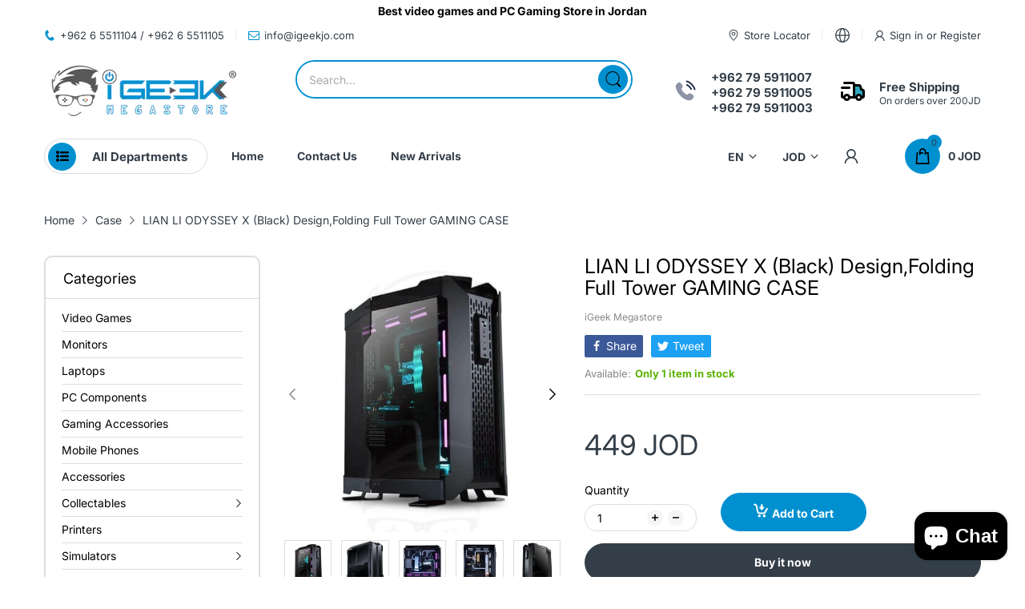

--- FILE ---
content_type: text/html; charset=utf-8
request_url: https://igeekjo.com/products/lian-li-odyssey-x-black-design-folding-full-tower-gaming-case
body_size: 67891
content:
<!doctype html>
<html lang="en" class="no-js"">
  <head>
 
<meta charset="utf-8">
    <meta http-equiv="X-UA-Compatible" content="IE=edge">
    <meta name="viewport" content="width=device-width,initial-scale=1">
    <meta name="theme-color" content="">
    <link rel="canonical" href="https://igeekjo.com/products/lian-li-odyssey-x-black-design-folding-full-tower-gaming-case"><link rel="preconnect" href="https://fonts.shopifycdn.com" crossorigin><link rel="icon" type="image/png" href="//igeekjo.com/cdn/shop/files/Untitled_design_1887c0b2-8746-4bb9-a8e0-aa39282df6e5.png?crop=center&height=128&v=1726761463&width=128"><title>
      LIAN LI ODYSSEY X (Black) Design,Folding Full Tower GAMING CASE
 &ndash; iGeek Megastore</title><meta name="description" content="Components Features ⦁ Sandblasted anodized finish aluminum full tower chassis⦁ Three modes: Dynamic/ Dynamic-R (Rotate)/ Performance⦁ Open airflow design with dual-side folding tempered glass panels⦁ Supports up to EEB/E-ATX motherboard with 8 expansion slots⦁ Ample water-cooling mounting space: Support up to 480mm rad">

<meta property="og:site_name" content="iGeek Megastore">
<meta property="og:url" content="https://igeekjo.com/products/lian-li-odyssey-x-black-design-folding-full-tower-gaming-case">
<meta property="og:title" content="LIAN LI ODYSSEY X (Black) Design,Folding Full Tower GAMING CASE">
<meta property="og:type" content="product">
<meta property="og:description" content="Components Features ⦁ Sandblasted anodized finish aluminum full tower chassis⦁ Three modes: Dynamic/ Dynamic-R (Rotate)/ Performance⦁ Open airflow design with dual-side folding tempered glass panels⦁ Supports up to EEB/E-ATX motherboard with 8 expansion slots⦁ Ample water-cooling mounting space: Support up to 480mm rad"><meta property="og:image" content="http://igeekjo.com/cdn/shop/products/FANTECH-LEVIOSA-LIVE-MCX02-PROFESSIONAL-SMART-MICROPHONE-_3_0836045f-d8ac-4232-8e33-cfd30ab13db2.jpg?v=1655819144">
  <meta property="og:image:secure_url" content="https://igeekjo.com/cdn/shop/products/FANTECH-LEVIOSA-LIVE-MCX02-PROFESSIONAL-SMART-MICROPHONE-_3_0836045f-d8ac-4232-8e33-cfd30ab13db2.jpg?v=1655819144">
  <meta property="og:image:width" content="1024">
  <meta property="og:image:height" content="1024"><meta property="og:price:amount" content="449">
  <meta property="og:price:currency" content="JOD"><meta name="twitter:card" content="summary_large_image">
<meta name="twitter:title" content="LIAN LI ODYSSEY X (Black) Design,Folding Full Tower GAMING CASE">
<meta name="twitter:description" content="Components Features ⦁ Sandblasted anodized finish aluminum full tower chassis⦁ Three modes: Dynamic/ Dynamic-R (Rotate)/ Performance⦁ Open airflow design with dual-side folding tempered glass panels⦁ Supports up to EEB/E-ATX motherboard with 8 expansion slots⦁ Ample water-cooling mounting space: Support up to 480mm rad"><script>document.documentElement.className = document.documentElement.className.replace('no-js', 'js');</script><script type="application/javascript">
  EventTarget.prototype.addEvent = EventTarget.prototype.addEventListener;
  EventTarget.prototype.removeEvent = EventTarget.prototype.removeEventListener;

  window.theme = Object.assign( window.theme || {}, {product: {"id":7723985174753,"title":"LIAN LI ODYSSEY X (Black)  Design,Folding Full Tower GAMING CASE","handle":"lian-li-odyssey-x-black-design-folding-full-tower-gaming-case","description":"\u003ctable class=\"table\" data-mce-fragment=\"1\"\u003e\n\u003cthead data-mce-fragment=\"1\"\u003e\n\u003ctr data-mce-fragment=\"1\"\u003e\n\u003cth colspan=\"2\" data-mce-fragment=\"1\"\u003eComponents\u003c\/th\u003e\n\u003c\/tr\u003e\n\u003c\/thead\u003e\n\u003ctbody data-mce-fragment=\"1\"\u003e\n\u003ctr data-mce-fragment=\"1\"\u003e\n\u003ctd width=\"30%\" data-mce-fragment=\"1\"\u003eFeatures\u003c\/td\u003e\n\u003ctd data-mce-fragment=\"1\"\u003e⦁ Sandblasted anodized finish aluminum full tower chassis\u003cbr data-mce-fragment=\"1\"\u003e⦁ Three modes: Dynamic\/ Dynamic-R (Rotate)\/ Performance\u003cbr data-mce-fragment=\"1\"\u003e⦁ Open airflow design with dual-side folding tempered glass panels\u003cbr data-mce-fragment=\"1\"\u003e⦁ Supports up to EEB\/E-ATX motherboard with 8 expansion slots\u003cbr data-mce-fragment=\"1\"\u003e⦁ Ample water-cooling mounting space: Support up to 480mm radiator\u003cbr data-mce-fragment=\"1\"\u003eincludes water pump mounting bracket\u003cbr data-mce-fragment=\"1\"\u003e⦁ Cable management at ease\u003c\/td\u003e\n\u003c\/tr\u003e\n\u003c\/tbody\u003e\n\u003cthead data-mce-fragment=\"1\"\u003e\n\u003ctr data-mce-fragment=\"1\"\u003e\n\u003cth colspan=\"2\" data-mce-fragment=\"1\"\u003eCase Specifecation\u003c\/th\u003e\n\u003c\/tr\u003e\n\u003c\/thead\u003e\n\u003ctbody data-mce-fragment=\"1\"\u003e\n\u003ctr data-mce-fragment=\"1\"\u003e\n\u003ctd width=\"30%\" data-mce-fragment=\"1\"\u003eCase Form Factor\u003c\/td\u003e\n\u003ctd data-mce-fragment=\"1\"\u003eFull-Tower\u003c\/td\u003e\n\u003c\/tr\u003e\n\u003ctr data-mce-fragment=\"1\"\u003e\n\u003ctd width=\"30%\" data-mce-fragment=\"1\"\u003eMaterial\u003c\/td\u003e\n\u003ctd data-mce-fragment=\"1\"\u003eAluminum\u003cbr data-mce-fragment=\"1\"\u003eSteel\u003cbr data-mce-fragment=\"1\"\u003e4.0mm Black tempered glass (both sides)\u003c\/td\u003e\n\u003c\/tr\u003e\n\u003ctr data-mce-fragment=\"1\"\u003e\n\u003ctd width=\"30%\" data-mce-fragment=\"1\"\u003eMotherboard supporting\u003c\/td\u003e\n\u003ctd data-mce-fragment=\"1\"\u003eEEB\/E-ATX\/ATX\/Micro-ATX\/Mini-ITX\u003cbr data-mce-fragment=\"1\"\u003e\n\u003c\/td\u003e\n\u003c\/tr\u003e\n\u003ctr data-mce-fragment=\"1\"\u003e\n\u003ctd width=\"30%\" data-mce-fragment=\"1\"\u003eExpansion Slots\u003c\/td\u003e\n\u003ctd data-mce-fragment=\"1\"\u003e8\u003c\/td\u003e\n\u003c\/tr\u003e\n\u003ctr data-mce-fragment=\"1\"\u003e\n\u003ctd width=\"30%\" data-mce-fragment=\"1\"\u003eInternal 2.5\" Bays\u003c\/td\u003e\n\u003ctd data-mce-fragment=\"1\"\u003e3 X 3.5″ HDD or 3 X 2.5″ SSD\u003cbr data-mce-fragment=\"1\"\u003e\n\u003c\/td\u003e\n\u003c\/tr\u003e\n\u003ctr data-mce-fragment=\"1\"\u003e\n\u003ctd width=\"30%\" data-mce-fragment=\"1\"\u003eInternal 3.5\" Bays\u003c\/td\u003e\n\u003ctd data-mce-fragment=\"1\"\u003e3 X 3.5″ HDD or 3 X 2.5″ SSD\u003cbr data-mce-fragment=\"1\"\u003e\n\u003c\/td\u003e\n\u003c\/tr\u003e\n\u003ctr data-mce-fragment=\"1\"\u003e\n\u003ctd width=\"30%\" data-mce-fragment=\"1\"\u003e140mm Fans Included\u003c\/td\u003e\n\u003ctd data-mce-fragment=\"1\"\u003eNone\u003c\/td\u003e\n\u003c\/tr\u003e\n\u003ctr data-mce-fragment=\"1\"\u003e\n\u003ctd width=\"30%\" data-mce-fragment=\"1\"\u003e120mm Fan Mount\u003c\/td\u003e\n\u003ctd data-mce-fragment=\"1\"\u003e•••Fan Support\u003cbr data-mce-fragment=\"1\"\u003e•Dynamic\u003cbr data-mce-fragment=\"1\"\u003eFront：3 x 120mm or 2 x 140mm\u003cbr data-mce-fragment=\"1\"\u003eTop：3 x 120mm or 2 x 140mm\u003cbr data-mce-fragment=\"1\"\u003eSide：3 x 120mm or 2 x 140mm\u003cbr data-mce-fragment=\"1\"\u003e\u003cbr data-mce-fragment=\"1\"\u003e•Dynamic-R (Rotate)\u003cbr data-mce-fragment=\"1\"\u003eFront：3 x 120mm or 2 x 140mm\u003cbr data-mce-fragment=\"1\"\u003eBase：4 x 120mm or 3 x 140mm\u003cbr data-mce-fragment=\"1\"\u003e\u003cbr data-mce-fragment=\"1\"\u003e•Performance\u003cbr data-mce-fragment=\"1\"\u003eFront：4 x 120mm or 3 x 140mm\u003cbr data-mce-fragment=\"1\"\u003eTop：3 x 120mm or 2 x 140mm\u003cbr data-mce-fragment=\"1\"\u003e\u003cbr data-mce-fragment=\"1\"\u003e•••RADIATOR SUPPORT :\u003cbr data-mce-fragment=\"1\"\u003eDynamic\u003cbr data-mce-fragment=\"1\"\u003eFront：1 x 360\/280\/240mm\u003cbr data-mce-fragment=\"1\"\u003eSide：1 x 360\/280\/240mm\u003cbr data-mce-fragment=\"1\"\u003e\u003cbr data-mce-fragment=\"1\"\u003e•Dynamic-R (Rotate)\u003cbr data-mce-fragment=\"1\"\u003eFront：1 x 360\/280\/240mm\u003cbr data-mce-fragment=\"1\"\u003eBase：1 x 480\/420\/360\/280\/240mm\u003cbr data-mce-fragment=\"1\"\u003e\u003cbr data-mce-fragment=\"1\"\u003e•Performance\u003cbr data-mce-fragment=\"1\"\u003eFront：1 x 480\/420\/360\/280\/240mm\u003cbr data-mce-fragment=\"1\"\u003eTop：1 x 360\/280\/240mm\u003c\/td\u003e\n\u003c\/tr\u003e\n\u003ctr data-mce-fragment=\"1\"\u003e\n\u003ctd width=\"30%\" data-mce-fragment=\"1\"\u003eI\/O Interface\u003c\/td\u003e\n\u003ctd data-mce-fragment=\"1\"\u003e2 X USB 3.0\u003cbr data-mce-fragment=\"1\"\u003e1 X USB 3.1 TYPE-C\u003cbr data-mce-fragment=\"1\"\u003e1 X HD AUDIO\u003cbr data-mce-fragment=\"1\"\u003e\n\u003c\/td\u003e\n\u003c\/tr\u003e\n\u003ctr data-mce-fragment=\"1\"\u003e\n\u003ctd width=\"30%\" data-mce-fragment=\"1\"\u003eCase specification link\u003c\/td\u003e\n\u003ctd data-mce-fragment=\"1\"\u003ehttps:\/\/lian-li.com\/product\/odyssey-x\/\u003c\/td\u003e\n\u003c\/tr\u003e\n\u003c\/tbody\u003e\n\u003c\/table\u003e","published_at":"2022-06-21T16:11:14+03:00","created_at":"2022-06-21T16:11:13+03:00","vendor":"iGeek Megastore","type":"Case","tags":[],"price":44900,"price_min":44900,"price_max":44900,"available":true,"price_varies":false,"compare_at_price":null,"compare_at_price_min":0,"compare_at_price_max":0,"compare_at_price_varies":false,"variants":[{"id":42942496735457,"title":"Default Title","option1":"Default Title","option2":null,"option3":null,"sku":"","requires_shipping":true,"taxable":true,"featured_image":null,"available":true,"name":"LIAN LI ODYSSEY X (Black)  Design,Folding Full Tower GAMING CASE","public_title":null,"options":["Default Title"],"price":44900,"weight":0,"compare_at_price":null,"inventory_quantity":1,"inventory_management":"shopify","inventory_policy":"deny","barcode":"","requires_selling_plan":false,"selling_plan_allocations":[]}],"images":["\/\/igeekjo.com\/cdn\/shop\/products\/FANTECH-LEVIOSA-LIVE-MCX02-PROFESSIONAL-SMART-MICROPHONE-_3_0836045f-d8ac-4232-8e33-cfd30ab13db2.jpg?v=1655819144","\/\/igeekjo.com\/cdn\/shop\/products\/27w5-1200x1200_812300d4-017d-4882-a13b-08f520ca8b02.jpg?v=1655819147","\/\/igeekjo.com\/cdn\/shop\/products\/71E52o9LHiL._AC_SL1500_2ddebd32-fc81-4869-bbd2-daa0dfed5ed5.jpg?v=1655819150","\/\/igeekjo.com\/cdn\/shop\/products\/283791688_1233840787354820_4755860408083277789_n_4603c216-124c-4def-b406-ce70ca277713.jpg?v=1655819153","\/\/igeekjo.com\/cdn\/shop\/products\/FANTECH-MAXFIT87-MK856-Mint-Edition-RGB-MECHANICAL-KEYBOARD-_1_76749cdc-2b25-4a2f-9c6c-2f35d264405f.jpg?v=1655819156"],"featured_image":"\/\/igeekjo.com\/cdn\/shop\/products\/FANTECH-LEVIOSA-LIVE-MCX02-PROFESSIONAL-SMART-MICROPHONE-_3_0836045f-d8ac-4232-8e33-cfd30ab13db2.jpg?v=1655819144","options":["Title"],"media":[{"alt":null,"id":30178906112225,"position":1,"preview_image":{"aspect_ratio":1.0,"height":1024,"width":1024,"src":"\/\/igeekjo.com\/cdn\/shop\/products\/FANTECH-LEVIOSA-LIVE-MCX02-PROFESSIONAL-SMART-MICROPHONE-_3_0836045f-d8ac-4232-8e33-cfd30ab13db2.jpg?v=1655819144"},"aspect_ratio":1.0,"height":1024,"media_type":"image","src":"\/\/igeekjo.com\/cdn\/shop\/products\/FANTECH-LEVIOSA-LIVE-MCX02-PROFESSIONAL-SMART-MICROPHONE-_3_0836045f-d8ac-4232-8e33-cfd30ab13db2.jpg?v=1655819144","width":1024},{"alt":null,"id":30178906144993,"position":2,"preview_image":{"aspect_ratio":0.793,"height":1024,"width":812,"src":"\/\/igeekjo.com\/cdn\/shop\/products\/27w5-1200x1200_812300d4-017d-4882-a13b-08f520ca8b02.jpg?v=1655819147"},"aspect_ratio":0.793,"height":1024,"media_type":"image","src":"\/\/igeekjo.com\/cdn\/shop\/products\/27w5-1200x1200_812300d4-017d-4882-a13b-08f520ca8b02.jpg?v=1655819147","width":812},{"alt":null,"id":30178906177761,"position":3,"preview_image":{"aspect_ratio":1.0,"height":1024,"width":1024,"src":"\/\/igeekjo.com\/cdn\/shop\/products\/71E52o9LHiL._AC_SL1500_2ddebd32-fc81-4869-bbd2-daa0dfed5ed5.jpg?v=1655819150"},"aspect_ratio":1.0,"height":1024,"media_type":"image","src":"\/\/igeekjo.com\/cdn\/shop\/products\/71E52o9LHiL._AC_SL1500_2ddebd32-fc81-4869-bbd2-daa0dfed5ed5.jpg?v=1655819150","width":1024},{"alt":null,"id":30178906210529,"position":4,"preview_image":{"aspect_ratio":1.0,"height":1024,"width":1024,"src":"\/\/igeekjo.com\/cdn\/shop\/products\/283791688_1233840787354820_4755860408083277789_n_4603c216-124c-4def-b406-ce70ca277713.jpg?v=1655819153"},"aspect_ratio":1.0,"height":1024,"media_type":"image","src":"\/\/igeekjo.com\/cdn\/shop\/products\/283791688_1233840787354820_4755860408083277789_n_4603c216-124c-4def-b406-ce70ca277713.jpg?v=1655819153","width":1024},{"alt":null,"id":30178906243297,"position":5,"preview_image":{"aspect_ratio":1.0,"height":1024,"width":1024,"src":"\/\/igeekjo.com\/cdn\/shop\/products\/FANTECH-MAXFIT87-MK856-Mint-Edition-RGB-MECHANICAL-KEYBOARD-_1_76749cdc-2b25-4a2f-9c6c-2f35d264405f.jpg?v=1655819156"},"aspect_ratio":1.0,"height":1024,"media_type":"image","src":"\/\/igeekjo.com\/cdn\/shop\/products\/FANTECH-MAXFIT87-MK856-Mint-Edition-RGB-MECHANICAL-KEYBOARD-_1_76749cdc-2b25-4a2f-9c6c-2f35d264405f.jpg?v=1655819156","width":1024}],"requires_selling_plan":false,"selling_plan_groups":[],"content":"\u003ctable class=\"table\" data-mce-fragment=\"1\"\u003e\n\u003cthead data-mce-fragment=\"1\"\u003e\n\u003ctr data-mce-fragment=\"1\"\u003e\n\u003cth colspan=\"2\" data-mce-fragment=\"1\"\u003eComponents\u003c\/th\u003e\n\u003c\/tr\u003e\n\u003c\/thead\u003e\n\u003ctbody data-mce-fragment=\"1\"\u003e\n\u003ctr data-mce-fragment=\"1\"\u003e\n\u003ctd width=\"30%\" data-mce-fragment=\"1\"\u003eFeatures\u003c\/td\u003e\n\u003ctd data-mce-fragment=\"1\"\u003e⦁ Sandblasted anodized finish aluminum full tower chassis\u003cbr data-mce-fragment=\"1\"\u003e⦁ Three modes: Dynamic\/ Dynamic-R (Rotate)\/ Performance\u003cbr data-mce-fragment=\"1\"\u003e⦁ Open airflow design with dual-side folding tempered glass panels\u003cbr data-mce-fragment=\"1\"\u003e⦁ Supports up to EEB\/E-ATX motherboard with 8 expansion slots\u003cbr data-mce-fragment=\"1\"\u003e⦁ Ample water-cooling mounting space: Support up to 480mm radiator\u003cbr data-mce-fragment=\"1\"\u003eincludes water pump mounting bracket\u003cbr data-mce-fragment=\"1\"\u003e⦁ Cable management at ease\u003c\/td\u003e\n\u003c\/tr\u003e\n\u003c\/tbody\u003e\n\u003cthead data-mce-fragment=\"1\"\u003e\n\u003ctr data-mce-fragment=\"1\"\u003e\n\u003cth colspan=\"2\" data-mce-fragment=\"1\"\u003eCase Specifecation\u003c\/th\u003e\n\u003c\/tr\u003e\n\u003c\/thead\u003e\n\u003ctbody data-mce-fragment=\"1\"\u003e\n\u003ctr data-mce-fragment=\"1\"\u003e\n\u003ctd width=\"30%\" data-mce-fragment=\"1\"\u003eCase Form Factor\u003c\/td\u003e\n\u003ctd data-mce-fragment=\"1\"\u003eFull-Tower\u003c\/td\u003e\n\u003c\/tr\u003e\n\u003ctr data-mce-fragment=\"1\"\u003e\n\u003ctd width=\"30%\" data-mce-fragment=\"1\"\u003eMaterial\u003c\/td\u003e\n\u003ctd data-mce-fragment=\"1\"\u003eAluminum\u003cbr data-mce-fragment=\"1\"\u003eSteel\u003cbr data-mce-fragment=\"1\"\u003e4.0mm Black tempered glass (both sides)\u003c\/td\u003e\n\u003c\/tr\u003e\n\u003ctr data-mce-fragment=\"1\"\u003e\n\u003ctd width=\"30%\" data-mce-fragment=\"1\"\u003eMotherboard supporting\u003c\/td\u003e\n\u003ctd data-mce-fragment=\"1\"\u003eEEB\/E-ATX\/ATX\/Micro-ATX\/Mini-ITX\u003cbr data-mce-fragment=\"1\"\u003e\n\u003c\/td\u003e\n\u003c\/tr\u003e\n\u003ctr data-mce-fragment=\"1\"\u003e\n\u003ctd width=\"30%\" data-mce-fragment=\"1\"\u003eExpansion Slots\u003c\/td\u003e\n\u003ctd data-mce-fragment=\"1\"\u003e8\u003c\/td\u003e\n\u003c\/tr\u003e\n\u003ctr data-mce-fragment=\"1\"\u003e\n\u003ctd width=\"30%\" data-mce-fragment=\"1\"\u003eInternal 2.5\" Bays\u003c\/td\u003e\n\u003ctd data-mce-fragment=\"1\"\u003e3 X 3.5″ HDD or 3 X 2.5″ SSD\u003cbr data-mce-fragment=\"1\"\u003e\n\u003c\/td\u003e\n\u003c\/tr\u003e\n\u003ctr data-mce-fragment=\"1\"\u003e\n\u003ctd width=\"30%\" data-mce-fragment=\"1\"\u003eInternal 3.5\" Bays\u003c\/td\u003e\n\u003ctd data-mce-fragment=\"1\"\u003e3 X 3.5″ HDD or 3 X 2.5″ SSD\u003cbr data-mce-fragment=\"1\"\u003e\n\u003c\/td\u003e\n\u003c\/tr\u003e\n\u003ctr data-mce-fragment=\"1\"\u003e\n\u003ctd width=\"30%\" data-mce-fragment=\"1\"\u003e140mm Fans Included\u003c\/td\u003e\n\u003ctd data-mce-fragment=\"1\"\u003eNone\u003c\/td\u003e\n\u003c\/tr\u003e\n\u003ctr data-mce-fragment=\"1\"\u003e\n\u003ctd width=\"30%\" data-mce-fragment=\"1\"\u003e120mm Fan Mount\u003c\/td\u003e\n\u003ctd data-mce-fragment=\"1\"\u003e•••Fan Support\u003cbr data-mce-fragment=\"1\"\u003e•Dynamic\u003cbr data-mce-fragment=\"1\"\u003eFront：3 x 120mm or 2 x 140mm\u003cbr data-mce-fragment=\"1\"\u003eTop：3 x 120mm or 2 x 140mm\u003cbr data-mce-fragment=\"1\"\u003eSide：3 x 120mm or 2 x 140mm\u003cbr data-mce-fragment=\"1\"\u003e\u003cbr data-mce-fragment=\"1\"\u003e•Dynamic-R (Rotate)\u003cbr data-mce-fragment=\"1\"\u003eFront：3 x 120mm or 2 x 140mm\u003cbr data-mce-fragment=\"1\"\u003eBase：4 x 120mm or 3 x 140mm\u003cbr data-mce-fragment=\"1\"\u003e\u003cbr data-mce-fragment=\"1\"\u003e•Performance\u003cbr data-mce-fragment=\"1\"\u003eFront：4 x 120mm or 3 x 140mm\u003cbr data-mce-fragment=\"1\"\u003eTop：3 x 120mm or 2 x 140mm\u003cbr data-mce-fragment=\"1\"\u003e\u003cbr data-mce-fragment=\"1\"\u003e•••RADIATOR SUPPORT :\u003cbr data-mce-fragment=\"1\"\u003eDynamic\u003cbr data-mce-fragment=\"1\"\u003eFront：1 x 360\/280\/240mm\u003cbr data-mce-fragment=\"1\"\u003eSide：1 x 360\/280\/240mm\u003cbr data-mce-fragment=\"1\"\u003e\u003cbr data-mce-fragment=\"1\"\u003e•Dynamic-R (Rotate)\u003cbr data-mce-fragment=\"1\"\u003eFront：1 x 360\/280\/240mm\u003cbr data-mce-fragment=\"1\"\u003eBase：1 x 480\/420\/360\/280\/240mm\u003cbr data-mce-fragment=\"1\"\u003e\u003cbr data-mce-fragment=\"1\"\u003e•Performance\u003cbr data-mce-fragment=\"1\"\u003eFront：1 x 480\/420\/360\/280\/240mm\u003cbr data-mce-fragment=\"1\"\u003eTop：1 x 360\/280\/240mm\u003c\/td\u003e\n\u003c\/tr\u003e\n\u003ctr data-mce-fragment=\"1\"\u003e\n\u003ctd width=\"30%\" data-mce-fragment=\"1\"\u003eI\/O Interface\u003c\/td\u003e\n\u003ctd data-mce-fragment=\"1\"\u003e2 X USB 3.0\u003cbr data-mce-fragment=\"1\"\u003e1 X USB 3.1 TYPE-C\u003cbr data-mce-fragment=\"1\"\u003e1 X HD AUDIO\u003cbr data-mce-fragment=\"1\"\u003e\n\u003c\/td\u003e\n\u003c\/tr\u003e\n\u003ctr data-mce-fragment=\"1\"\u003e\n\u003ctd width=\"30%\" data-mce-fragment=\"1\"\u003eCase specification link\u003c\/td\u003e\n\u003ctd data-mce-fragment=\"1\"\u003ehttps:\/\/lian-li.com\/product\/odyssey-x\/\u003c\/td\u003e\n\u003c\/tr\u003e\n\u003c\/tbody\u003e\n\u003c\/table\u003e"},routes: {
      rootUrl: "/",
      searchUrl: "/search",
      collectionAllUrl: "/collections/all",
      collectionsUrl: "/collections",
      cartAdd: "/cart/add.js",
      cartGet: "/cart.js",
      cartChange: "/cart/change.js",
      cartUpdate: "/cart/update.js",
      cartClear: "/cart/clear.js"
    },
    settings: {
      shop: {
        reviewApp: "",
        enableAgeVerifiCation: false
      },
      header: {
        sticky: true,
        enableMainMegaMenu: null,
      },
      cart: {
        type: "dropdown",
      },
      search: {
        limit: 5,
        type: "product",
        urlParams: "&resources[type]=product&resources[limit]=5&resources[options][unavailable_products]=last"
      },
    },
    template: "product",
    strings: {
      tags: "Tagged &quot;{{ tags }}&quot;",
      page: "Page {{ page }}",
      shopName: "iGeek Megastore",
      cartNumber: "Translation missing: en.popup.cart_notify.number_in_cart",
      cartNumbers: "Translation missing: en.popup.cart_notify.numbers_in_cart",
      allItemsAreInCart: "All items are in your cart.",
      header: {
        dropdownCart: {
          removing: "Removing"
        }
      },
      shipping: {
        oneRate: "There is one shipping rate available for your address.",
        manyRates: "There are {{number}} shipping rates available for your address.",
        notFoundRate: "Not found shipping rate available for your address"
      },
      product: {
        itemsLowStock: "Only {{quantity}} items in stock",
        itemLowStock: "Only {{quantity}} item in stock",
        itemsStock: "{{quantity}} items in stock",
        itemStock: "{{quantity}} item in stock",
        skuNA: "Translation missing: en.pages.product.sku_na",
        addToCart: "Add to Cart",
        unavailable: "Unavailable",
        soldOut: "Sold out",
        preorder: "PRE-ORDER Now",
        order_until: "Order until",
        order_today_until: "Order today until",
        tomorrow: "tomorrow"
      },
      address: {
        addTitle: "Add a new address",
        editTitle: "Edit address",
        update: "Update address",
        add: "Add address"
      },
      date_formats: {
        hours: "Hours",
        minutes: "Minutes",
        seconds: "Seconds",
        order_until: "Translation missing: en.pages.date_formats.order_until",
        order_today: "Translation missing: en.pages.date_formats.order_today",
        tomorrow: "Translation missing: en.pages.date_formats.tomorrow",
        sunday: "Sunday",
        monday: "Monday",
        tuesday: "Tuesday",
        wednesday: "Wednesday",
        thursday: "Thursday",
        friday: "Friday",
        saturday: "Saturday",
        january: "January",
        february: "February",
        march: "March",
        april: "April",
        may: "May",
        june: "June",
        july: "July",
        august: "August",
        september: "September",
        october: "October",
        november: "November",
        december: "December"
      }
    },
    currency: {
      current: "JOD",
      pattern: "money_format",
      symbol: "د.ا",
      format: "{{ amount_no_decimals }} JOD",
    },
    search: {
      "config" : {
        "resources[type]": "product",
        "resources[limit]": "5",
        "resources[options][unavailable_products]": "last"
      },
      strings : {
        product: "Translation missing: en.general.search.product",
        article: "Translation missing: en.general.search.article",
        collection: "Translation missing: en.general.search.collection",
        page: "Translation missing: en.general.search.page",
      }
    },
    assets: {
      search: "//igeekjo.com/cdn/shop/t/30/assets/search.js?v=166953130207670160351726926745",
      defaultImage: "//igeekjo.com/cdn/shop/t/30/assets/default-image.jpg?v=43200675857319925701726926745",
      popupQuickView: "//igeekjo.com/cdn/shop/t/30/assets/quick-view-popup.js?v=88119588995725341251726926745",
      storeLocationPopup: "//igeekjo.com/cdn/shop/t/30/assets/store-location-popup.js?v=145343820945474456121726926746",
      mapboxJs: "//igeekjo.com/cdn/shop/t/30/assets/mapbox-gl.js?v=59510910642091715811726926745",
      mapboxCss: "//igeekjo.com/cdn/shop/t/30/assets/mapbox-gl.css?v=49370751376789533381726926745"
    },
    customElementsList: [],
    sectionRegister: [],
  });Object.assign(window.theme.product.variants[0], {
        inventory_policy: "deny",
        inventory_quantity : 1
      });let jsResources = [
      "//igeekjo.com/cdn/shop/t/30/assets/lazysizes.min.js?v=19944551759608041491726926745","//igeekjo.com/cdn/shop/t/30/assets/tiny-slider.min.js?v=83794718933834253901726926746","//igeekjo.com/cdn/shop/t/30/assets/common.js?v=170247555162322710521726926745","//igeekjo.com/cdn/shop/t/30/assets/product-page.js?v=29509426296318647721726926745",];

  jsPreload();

  document.addEvent('DOMContentLoaded', jsLoad, {once: true});

  window.addEvent('load', () => {
    [
      "//igeekjo.com/cdn/shop/t/30/assets/search.js?v=166953130207670160351726926745",
      "//igeekjo.com/cdn/shop/t/30/assets/quick-view-popup.js?v=88119588995725341251726926745",
    ].forEach( url => {
      let link = document.createElement("link");
      link.as = "script";
      link.href = url;
      link.rel = "preload";
      document.head.append(link);
    });
  })

  function jsPreload(){
    jsResources.forEach( resource =>{
      let link = document.createElement('link');
      link.href = resource;
      link.rel = 'preload';
      link.as = 'script';
      document.head.append(link);
    })
  }

  async function jsLoad(){
    for (const resource of jsResources) {
      await new Promise((reslove, rejcet) => {
        let script = document.createElement("script");
        script.src = resource;
        script.onload = () => {reslove(1);};
        document.body.append(script);
      })
    }
  }
</script>


<script>window.performance && window.performance.mark && window.performance.mark('shopify.content_for_header.start');</script><meta name="google-site-verification" content="XUK5bTamJjDQkhvZ-yBKlXIZFGBXNuDTfbvKOmiGn1A">
<meta id="shopify-digital-wallet" name="shopify-digital-wallet" content="/25075448/digital_wallets/dialog">
<link rel="alternate" type="application/json+oembed" href="https://igeekjo.com/products/lian-li-odyssey-x-black-design-folding-full-tower-gaming-case.oembed">
<script async="async" src="/checkouts/internal/preloads.js?locale=en-JO"></script>
<script id="shopify-features" type="application/json">{"accessToken":"67e9dd6cde25798fba9b4b2ca9951990","betas":["rich-media-storefront-analytics"],"domain":"igeekjo.com","predictiveSearch":true,"shopId":25075448,"locale":"en"}</script>
<script>var Shopify = Shopify || {};
Shopify.shop = "igeekmegastore.myshopify.com";
Shopify.locale = "en";
Shopify.currency = {"active":"JOD","rate":"1.0"};
Shopify.country = "JO";
Shopify.theme = {"name":"home-15","id":145287119073,"schema_name":"Electro Theme","schema_version":"11.0.0","theme_store_id":null,"role":"main"};
Shopify.theme.handle = "null";
Shopify.theme.style = {"id":null,"handle":null};
Shopify.cdnHost = "igeekjo.com/cdn";
Shopify.routes = Shopify.routes || {};
Shopify.routes.root = "/";</script>
<script type="module">!function(o){(o.Shopify=o.Shopify||{}).modules=!0}(window);</script>
<script>!function(o){function n(){var o=[];function n(){o.push(Array.prototype.slice.apply(arguments))}return n.q=o,n}var t=o.Shopify=o.Shopify||{};t.loadFeatures=n(),t.autoloadFeatures=n()}(window);</script>
<script id="shop-js-analytics" type="application/json">{"pageType":"product"}</script>
<script defer="defer" async type="module" src="//igeekjo.com/cdn/shopifycloud/shop-js/modules/v2/client.init-shop-cart-sync_BdyHc3Nr.en.esm.js"></script>
<script defer="defer" async type="module" src="//igeekjo.com/cdn/shopifycloud/shop-js/modules/v2/chunk.common_Daul8nwZ.esm.js"></script>
<script type="module">
  await import("//igeekjo.com/cdn/shopifycloud/shop-js/modules/v2/client.init-shop-cart-sync_BdyHc3Nr.en.esm.js");
await import("//igeekjo.com/cdn/shopifycloud/shop-js/modules/v2/chunk.common_Daul8nwZ.esm.js");

  window.Shopify.SignInWithShop?.initShopCartSync?.({"fedCMEnabled":true,"windoidEnabled":true});

</script>
<script>(function() {
  var isLoaded = false;
  function asyncLoad() {
    if (isLoaded) return;
    isLoaded = true;
    var urls = ["https:\/\/a.mailmunch.co\/widgets\/site-559940-f22a4c590e5a6af3d9fc2e826d16790cb0796aef.js?shop=igeekmegastore.myshopify.com","https:\/\/cdn.shopify.com\/s\/files\/1\/2507\/5448\/t\/2\/assets\/clever_adwords_global_tag.js?shop=igeekmegastore.myshopify.com","https:\/\/webhooks.sonshaw.com\/js\/disable-click-image.js?shop=igeekmegastore.myshopify.com","https:\/\/disco-static.productessentials.app\/main.js?shop=igeekmegastore.myshopify.com","https:\/\/cdn.hextom.com\/js\/freeshippingbar.js?shop=igeekmegastore.myshopify.com","https:\/\/cdn2.hextom.com\/js\/smartpushmarketing.js?shop=igeekmegastore.myshopify.com"];
    for (var i = 0; i < urls.length; i++) {
      var s = document.createElement('script');
      s.type = 'text/javascript';
      s.async = true;
      s.src = urls[i];
      var x = document.getElementsByTagName('script')[0];
      x.parentNode.insertBefore(s, x);
    }
  };
  if(window.attachEvent) {
    window.attachEvent('onload', asyncLoad);
  } else {
    window.addEventListener('load', asyncLoad, false);
  }
})();</script>
<script id="__st">var __st={"a":25075448,"offset":10800,"reqid":"0174d586-8234-4732-b8df-c7e7fd294ccf-1768999316","pageurl":"igeekjo.com\/products\/lian-li-odyssey-x-black-design-folding-full-tower-gaming-case","u":"79381c30bc10","p":"product","rtyp":"product","rid":7723985174753};</script>
<script>window.ShopifyPaypalV4VisibilityTracking = true;</script>
<script id="captcha-bootstrap">!function(){'use strict';const t='contact',e='account',n='new_comment',o=[[t,t],['blogs',n],['comments',n],[t,'customer']],c=[[e,'customer_login'],[e,'guest_login'],[e,'recover_customer_password'],[e,'create_customer']],r=t=>t.map((([t,e])=>`form[action*='/${t}']:not([data-nocaptcha='true']) input[name='form_type'][value='${e}']`)).join(','),a=t=>()=>t?[...document.querySelectorAll(t)].map((t=>t.form)):[];function s(){const t=[...o],e=r(t);return a(e)}const i='password',u='form_key',d=['recaptcha-v3-token','g-recaptcha-response','h-captcha-response',i],f=()=>{try{return window.sessionStorage}catch{return}},m='__shopify_v',_=t=>t.elements[u];function p(t,e,n=!1){try{const o=window.sessionStorage,c=JSON.parse(o.getItem(e)),{data:r}=function(t){const{data:e,action:n}=t;return t[m]||n?{data:e,action:n}:{data:t,action:n}}(c);for(const[e,n]of Object.entries(r))t.elements[e]&&(t.elements[e].value=n);n&&o.removeItem(e)}catch(o){console.error('form repopulation failed',{error:o})}}const l='form_type',E='cptcha';function T(t){t.dataset[E]=!0}const w=window,h=w.document,L='Shopify',v='ce_forms',y='captcha';let A=!1;((t,e)=>{const n=(g='f06e6c50-85a8-45c8-87d0-21a2b65856fe',I='https://cdn.shopify.com/shopifycloud/storefront-forms-hcaptcha/ce_storefront_forms_captcha_hcaptcha.v1.5.2.iife.js',D={infoText:'Protected by hCaptcha',privacyText:'Privacy',termsText:'Terms'},(t,e,n)=>{const o=w[L][v],c=o.bindForm;if(c)return c(t,g,e,D).then(n);var r;o.q.push([[t,g,e,D],n]),r=I,A||(h.body.append(Object.assign(h.createElement('script'),{id:'captcha-provider',async:!0,src:r})),A=!0)});var g,I,D;w[L]=w[L]||{},w[L][v]=w[L][v]||{},w[L][v].q=[],w[L][y]=w[L][y]||{},w[L][y].protect=function(t,e){n(t,void 0,e),T(t)},Object.freeze(w[L][y]),function(t,e,n,w,h,L){const[v,y,A,g]=function(t,e,n){const i=e?o:[],u=t?c:[],d=[...i,...u],f=r(d),m=r(i),_=r(d.filter((([t,e])=>n.includes(e))));return[a(f),a(m),a(_),s()]}(w,h,L),I=t=>{const e=t.target;return e instanceof HTMLFormElement?e:e&&e.form},D=t=>v().includes(t);t.addEventListener('submit',(t=>{const e=I(t);if(!e)return;const n=D(e)&&!e.dataset.hcaptchaBound&&!e.dataset.recaptchaBound,o=_(e),c=g().includes(e)&&(!o||!o.value);(n||c)&&t.preventDefault(),c&&!n&&(function(t){try{if(!f())return;!function(t){const e=f();if(!e)return;const n=_(t);if(!n)return;const o=n.value;o&&e.removeItem(o)}(t);const e=Array.from(Array(32),(()=>Math.random().toString(36)[2])).join('');!function(t,e){_(t)||t.append(Object.assign(document.createElement('input'),{type:'hidden',name:u})),t.elements[u].value=e}(t,e),function(t,e){const n=f();if(!n)return;const o=[...t.querySelectorAll(`input[type='${i}']`)].map((({name:t})=>t)),c=[...d,...o],r={};for(const[a,s]of new FormData(t).entries())c.includes(a)||(r[a]=s);n.setItem(e,JSON.stringify({[m]:1,action:t.action,data:r}))}(t,e)}catch(e){console.error('failed to persist form',e)}}(e),e.submit())}));const S=(t,e)=>{t&&!t.dataset[E]&&(n(t,e.some((e=>e===t))),T(t))};for(const o of['focusin','change'])t.addEventListener(o,(t=>{const e=I(t);D(e)&&S(e,y())}));const B=e.get('form_key'),M=e.get(l),P=B&&M;t.addEventListener('DOMContentLoaded',(()=>{const t=y();if(P)for(const e of t)e.elements[l].value===M&&p(e,B);[...new Set([...A(),...v().filter((t=>'true'===t.dataset.shopifyCaptcha))])].forEach((e=>S(e,t)))}))}(h,new URLSearchParams(w.location.search),n,t,e,['guest_login'])})(!0,!0)}();</script>
<script integrity="sha256-4kQ18oKyAcykRKYeNunJcIwy7WH5gtpwJnB7kiuLZ1E=" data-source-attribution="shopify.loadfeatures" defer="defer" src="//igeekjo.com/cdn/shopifycloud/storefront/assets/storefront/load_feature-a0a9edcb.js" crossorigin="anonymous"></script>
<script data-source-attribution="shopify.dynamic_checkout.dynamic.init">var Shopify=Shopify||{};Shopify.PaymentButton=Shopify.PaymentButton||{isStorefrontPortableWallets:!0,init:function(){window.Shopify.PaymentButton.init=function(){};var t=document.createElement("script");t.src="https://igeekjo.com/cdn/shopifycloud/portable-wallets/latest/portable-wallets.en.js",t.type="module",document.head.appendChild(t)}};
</script>
<script data-source-attribution="shopify.dynamic_checkout.buyer_consent">
  function portableWalletsHideBuyerConsent(e){var t=document.getElementById("shopify-buyer-consent"),n=document.getElementById("shopify-subscription-policy-button");t&&n&&(t.classList.add("hidden"),t.setAttribute("aria-hidden","true"),n.removeEventListener("click",e))}function portableWalletsShowBuyerConsent(e){var t=document.getElementById("shopify-buyer-consent"),n=document.getElementById("shopify-subscription-policy-button");t&&n&&(t.classList.remove("hidden"),t.removeAttribute("aria-hidden"),n.addEventListener("click",e))}window.Shopify?.PaymentButton&&(window.Shopify.PaymentButton.hideBuyerConsent=portableWalletsHideBuyerConsent,window.Shopify.PaymentButton.showBuyerConsent=portableWalletsShowBuyerConsent);
</script>
<script>
  function portableWalletsCleanup(e){e&&e.src&&console.error("Failed to load portable wallets script "+e.src);var t=document.querySelectorAll("shopify-accelerated-checkout .shopify-payment-button__skeleton, shopify-accelerated-checkout-cart .wallet-cart-button__skeleton"),e=document.getElementById("shopify-buyer-consent");for(let e=0;e<t.length;e++)t[e].remove();e&&e.remove()}function portableWalletsNotLoadedAsModule(e){e instanceof ErrorEvent&&"string"==typeof e.message&&e.message.includes("import.meta")&&"string"==typeof e.filename&&e.filename.includes("portable-wallets")&&(window.removeEventListener("error",portableWalletsNotLoadedAsModule),window.Shopify.PaymentButton.failedToLoad=e,"loading"===document.readyState?document.addEventListener("DOMContentLoaded",window.Shopify.PaymentButton.init):window.Shopify.PaymentButton.init())}window.addEventListener("error",portableWalletsNotLoadedAsModule);
</script>

<script type="module" src="https://igeekjo.com/cdn/shopifycloud/portable-wallets/latest/portable-wallets.en.js" onError="portableWalletsCleanup(this)" crossorigin="anonymous"></script>
<script nomodule>
  document.addEventListener("DOMContentLoaded", portableWalletsCleanup);
</script>

<link id="shopify-accelerated-checkout-styles" rel="stylesheet" media="screen" href="https://igeekjo.com/cdn/shopifycloud/portable-wallets/latest/accelerated-checkout-backwards-compat.css" crossorigin="anonymous">
<style id="shopify-accelerated-checkout-cart">
        #shopify-buyer-consent {
  margin-top: 1em;
  display: inline-block;
  width: 100%;
}

#shopify-buyer-consent.hidden {
  display: none;
}

#shopify-subscription-policy-button {
  background: none;
  border: none;
  padding: 0;
  text-decoration: underline;
  font-size: inherit;
  cursor: pointer;
}

#shopify-subscription-policy-button::before {
  box-shadow: none;
}

      </style>

<script>window.performance && window.performance.mark && window.performance.mark('shopify.content_for_header.end');</script>
<style data-shopify>@font-face {
  font-family: Inter;
  font-weight: 400;
  font-style: normal;
  font-display: swap;
  src: url("//igeekjo.com/cdn/fonts/inter/inter_n4.b2a3f24c19b4de56e8871f609e73ca7f6d2e2bb9.woff2") format("woff2"),
       url("//igeekjo.com/cdn/fonts/inter/inter_n4.af8052d517e0c9ffac7b814872cecc27ae1fa132.woff") format("woff");
}

      @font-face {
  font-family: Inter;
  font-weight: 700;
  font-style: normal;
  font-display: swap;
  src: url("//igeekjo.com/cdn/fonts/inter/inter_n7.02711e6b374660cfc7915d1afc1c204e633421e4.woff2") format("woff2"),
       url("//igeekjo.com/cdn/fonts/inter/inter_n7.6dab87426f6b8813070abd79972ceaf2f8d3b012.woff") format("woff");
}

      @font-face {
  font-family: Inter;
  font-weight: 400;
  font-style: italic;
  font-display: swap;
  src: url("//igeekjo.com/cdn/fonts/inter/inter_i4.feae1981dda792ab80d117249d9c7e0f1017e5b3.woff2") format("woff2"),
       url("//igeekjo.com/cdn/fonts/inter/inter_i4.62773b7113d5e5f02c71486623cf828884c85c6e.woff") format("woff");
}

      @font-face {
  font-family: Inter;
  font-weight: 700;
  font-style: italic;
  font-display: swap;
  src: url("//igeekjo.com/cdn/fonts/inter/inter_i7.b377bcd4cc0f160622a22d638ae7e2cd9b86ea4c.woff2") format("woff2"),
       url("//igeekjo.com/cdn/fonts/inter/inter_i7.7c69a6a34e3bb44fcf6f975857e13b9a9b25beb4.woff") format("woff");
}

      @font-face {
  font-family: Inter;
  font-weight: 400;
  font-style: normal;
  font-display: swap;
  src: url("//igeekjo.com/cdn/fonts/inter/inter_n4.b2a3f24c19b4de56e8871f609e73ca7f6d2e2bb9.woff2") format("woff2"),
       url("//igeekjo.com/cdn/fonts/inter/inter_n4.af8052d517e0c9ffac7b814872cecc27ae1fa132.woff") format("woff");
}


      :root {
        --heading-font: Inter, sans-serif;
        --body-font: Inter, sans-serif;
      }</style><link rel="preload" as="font" href="//igeekjo.com/cdn/fonts/inter/inter_n4.b2a3f24c19b4de56e8871f609e73ca7f6d2e2bb9.woff2" type="font/woff2" crossorigin><link rel="preload" as="font" href="//igeekjo.com/cdn/fonts/inter/inter_n4.b2a3f24c19b4de56e8871f609e73ca7f6d2e2bb9.woff2" type="font/woff2" crossorigin><link rel="preload" href="//igeekjo.com/cdn/shop/t/30/assets/header.css?v=18816300285043081411726926745" as="style">
<link rel="stylesheet" href="//igeekjo.com/cdn/shop/t/30/assets/header.css?v=18816300285043081411726926745" media="all">

<link rel="preload" href="//igeekjo.com/cdn/shop/t/30/assets/themes.min.css?v=126404587153625064041734352807" as="style">
<link rel="stylesheet" href="//igeekjo.com/cdn/shop/t/30/assets/themes.min.css?v=126404587153625064041734352807" media="all">



<link rel="stylesheet" href="//igeekjo.com/cdn/shop/t/30/assets/product-items.css?v=109869733188309169491726926745" media="print" onload="this.media='all'">
<noscript><link href="//igeekjo.com/cdn/shop/t/30/assets/product-items.css?v=109869733188309169491726926745" rel="stylesheet" type="text/css" media="all" /></noscript><link rel="stylesheet" href="//igeekjo.com/cdn/shop/t/30/assets/product-page.css?v=54785790031870867941726926745" media="print" onload="this.media='all'">
  <link rel="stylesheet" href="//igeekjo.com/cdn/shop/t/30/assets/fancybox.css?v=127376591535617937711726926745" media="print" onload="this.media='all'">
  <noscript><link href="//igeekjo.com/cdn/shop/t/30/assets/product-page.css?v=54785790031870867941726926745" rel="stylesheet" type="text/css" media="all" /></noscript>
  <noscript><link href="//igeekjo.com/cdn/shop/t/30/assets/fancybox.css?v=127376591535617937711726926745" rel="stylesheet" type="text/css" media="all" /></noscript><link rel="stylesheet" href="//igeekjo.com/cdn/shop/t/30/assets/cart.css?v=46370055894686595491726926745" media="print" onload="this.media='all'">
<link rel="stylesheet" href="//igeekjo.com/cdn/shop/t/30/assets/popup-style.css?v=31426136031457289281726926745" media="print" onload="this.media='all'">
<noscript><link href="//igeekjo.com/cdn/shop/t/30/assets/cart.css?v=46370055894686595491726926745" rel="stylesheet" type="text/css" media="all" /></noscript>
<noscript><link href="//igeekjo.com/cdn/shop/t/30/assets/popup-style.css?v=31426136031457289281726926745" rel="stylesheet" type="text/css" media="all" /></noscript>

<style id="test">
  :root {
    --font-body-weight: 400;
    --heading-size-h1:  36px;
    --heading-size-h2:  30px;
    --heading-size-h3:  22px;
    --heading-size-h4:  20px;
    --heading-size-h5:  18px;
    --heading-size-h6:  16px;
    --heading-1-weight: 600;
    --heading-2-weight: 600;
    --heading-3-weight: 600;
    --heading-4-weight: 600;
    --heading-5-weight: 600;
    --heading-6-weight: 600;
    
    --topbar-bg-color:             #ffffff;
    --topbar-text-color:           #333e48;
    --topbar-text-color-rgba:      51, 62, 72;
    --header-bg-color:             #ffffff;
    --text-header-color:           #333e48;
    --text-header-color-rgba:      51, 62, 72;
    --header-text-color-hover:     #0090d0;
    --bg-number-icon:              #0090d0;
    --text-number-icon:            #333e48;
    
    --header-bg-mobile-color:      #ffffff;  
    --header-mobile-text-color:    #333e48;
    --bg-color-mobile-number-icon: #333e48;
    --color-mobile-number-icon:    #ffffff;
  
    --nav-font-size:               14px;
    --nav-sub-font-size:           14px;
    --nav-link-color:              #333e48; 
    --nav-link-hover-color:        #333e48;
    --nav-dropdown-background:     #ffffff; 
    --nav-dropdown-link-color:     #334141; 
    --nav-dropdown-link-hover-color: #0090d0;
    --nav-bg-nav-link-hover:        #0090d0;
      
    --menu-label-color-1:          #ffffff;
    --menu-label-bg-1:             #4cd964;
    --menu-label-color-2:          #ffffff;
    --menu-label-bg-2:             #007aff;
  	--menu-label-color-3:          #ffffff;
    --menu-label-bg-3:             #ff3b30;
  
    --main-color:                  #0090d0;
    --main-color-rgba:             0, 144, 208;  
    --body-font-size:              14px;
    --body-border-color:           #dddddd;
    --body-bg-color:               #ffffff;
    --second-bg-color:             #ececec;
    --body-color:                  #000000;
    --body-color-rgba:             0, 0, 0;
    --body-link:                   #000000;
    --body-link-hover:             #0090d0;
    --body-color-2:                #878787;
    
    --section-heading-margin:      0 0 15px 0;
    --section-heading-cl:          #333e48;
    --section-heading-fs:          22px;
    --section-heading-fw:          400;

    --sale-lb-cl:                  #ffffff;
    --sale-lb-bgcl:                #f00000;
    --hot-lb-cl:                   #ffffff;
    --hot-lb-bgcl:                 #F00000;
    --new-lb-cl:                   #ffffff;
    --new-lb-bgcl:                 #12A05C;


    --btn1-fs:                     14px;	
    --btn1-fw:                     700;
    --btn1-cl:                     #ffffff;
    --btn1-bg-cl:                  #0090d0;
    --btn1-hover-cl:               #ffffff;
    --btn1-hover-bg-cl:            #333e48;
    --btn1-border-width:           1px;
    --btn1-border-cl:              #0090d0;
    --btn1-hover-border-cl:        #333e48;

    --btn2-fs:                     14px;
    --btn2-fw:                     700;
    --btn2-cl:                     #333e48;
    --btn2-bg-cl:                  #e6e6e6;
    --btn2-hover-cl:               #333e48;
    --btn2-hover-bg-cl:            #0090d0;
    --btn2-border-width:           1px;
    --btn2-border-cl:              #e6e6e6;
    --btn2-hover-border-cl:        #0090d0;

    --price-color:                 #343f49;
    --price-compare-color:         #848484;
    --price-sale-color:            #dc3545;
    --rating-star-color:           #0090d0;
    --rating-star-empty-color:     #848484;

    --footer-bg:                   ;
    --footer-text-cl:              ;
  
    --product-bg-color:            #ffffff;
    --product-card-title-cl:       #0062bd;
    --product-card-title-fs:       14px;
    --product-card-vendor-fs:      12px;
    --product-card-price-fs:       20px;
    --product-card-price-sale-fs:  20px;
    --product-card-price-compare-fs: 12px;

    --breadcrumb-bg-color:         #f7f7f7;
    --breadcrumb-color-1:          #333e48;
    --breadcrumb-color-2:          #333e48;

    --newsletter-popup-background:      #ffffff;
    --newsletter-popup-heading-color:   #333e48;
    --newsletter-popup-subtext-color:   #878787;
    --newsletter-popup-subtext-2-color: #333e48;
    
    --button-cart-bg:   #e6e6e6;
  	--button-cart-hover-bg: #0090D0;
    --button-cart-cl:   #ffffff;
    --button-cart-hover-cl:   #ffffff;
    --bg-deal-section:  #e6e6e6;
    --text-deal-text:   #383838;
  
    --bg-dark: #181818;
    --color-dark: #d9d9d9;
    --border-dark: #2f3336;
    --button-cart-bg-dark:  #495057;
  	--button-cart-hover-bg-dark: #0090D0;
    --button-cart-cl-dark:  #d9d9d9;
    --button-cart-hover-cl-dark:  #181818;
  
    --font-bold:        700;
    --gutter-xlg:       40px;
    --gutter-lg:        30px;
    --gutter-md:        25px;
    --gutter-sm:        20px;
    --gutter-xs:        15px;
    --gutter-xxs:       10px;
  }
</style>

<style data-shopify>content-visibility: auto;.custom-color[data-custom-color="white"], .custom-color[data-custom-color="white"] a {
              background: #fff !important;
            }.custom-color[data-custom-color="black"], .custom-color[data-custom-color="black"] a {
              background: #000 !important;
            }</style><!-- Seasonal Background CSS -->
    <style>
      @media (min-width: 768px) {
      body {
          background-image: url();
          background-repeat: repeat; /* Adjust to 'no-repeat' if you prefer a single image */
          background-attachment: fixed; /* Keeps the background static during scroll */
          background-size: cover; /* Adjust to 'contain' if you don’t want it to stretch */
            }
      }
    </style>
  <!-- BEGIN app block: shopify://apps/easy-watermarks/blocks/easy-disable-click/0c62e79b-5615-4040-ba75-b7d45945ad3f -->
<script type="text/javascript">var disableRightClick=window.navigator.userAgent;if(regex=RegExp("Chrome-Lighthouse","ig"),!1===regex.test(disableRightClick))if(disableRightClick.match(/mobi/i)){const e=document.createElement("style");e.type="text/css",e.innerHTML="body {-webkit-touch-callout: none;-webkit-user-select: none;-khtml-user-select: none;-moz-user-select: none;-ms-user-select: none;user-select: none;}",document.head.appendChild(e);const t=document.createElement("style");t.type="text/css",t.innerHTML="img {-webkit-touch-callout: none;-webkit-user-select: none;-khtml-user-select: none;-moz-user-select: none;-ms-user-select: none;user-select: none;pointer-events: auto;}a > img, span > img {pointer-events: auto;}",document.head.appendChild(t),document.addEventListener("contextmenu",(function(e){"img"===(e.target||e.srcElement).tagName.toLowerCase()&&e.preventDefault()}))}else{function copyClip(){var e=document.createElement("input");e.setAttribute("value","Blocked"),document.body.appendChild(e),e.select(),document.execCommand("copy"),document.body.removeChild(e)}document.addEventListener("contextmenu",(function(e){e.preventDefault()})),document.addEventListener("copy",(function(e){"input"!==(e.target||e.srcElement).tagName.toLowerCase()&&"textarea"!==(e.target||e.srcElement).tagName.toLowerCase()&&e.preventDefault()})),document.addEventListener("cut",(function(e){"input"!=(e.target||e.srcElement).tagName.toLowerCase()&&"textarea"!=(e.target||e.srcElement).tagName.toLowerCase()&&e.preventDefault()}));const n=document.createElement("style");n.type="text/css",n.innerHTML="body {-webkit-touch-callout: none;-webkit-user-select: none;-khtml-user-select: none;-moz-user-select: none;-ms-user-select: none;user-select: none;}",document.head.appendChild(n),document.addEventListener("dragstart",(function(e){return!1})),document.addEventListener("mousedown",(function(e){"img"===(e.target||e.srcElement).tagName.toLowerCase()&&2==e.which&&e.preventDefault()})),document.addEventListener("contextmenu",(function(e){"img"===(e.target||e.srcElement).tagName.toLowerCase()&&e.preventDefault()}));const o=document.createElement("style");o.type="text/css",o.innerHTML="img {-webkit-user-drag: none;user-drag: none;}",document.head.appendChild(o);const r=function(){document.body.setAttribute("ondragstart","return false;"),document.body.setAttribute("ondrop","return false;")};"complete"==document.readyState?r():document.addEventListener("DOMContentLoaded",r);var down=[];document.addEventListener("keydown",(function(e){if(down[e.keyCode]=!0,down[123]||e.ctrlKey&&e.shiftKey&&73==e.keyCode||e.ctrlKey&&e.shiftKey&&67==e.keyCode||e.ctrlKey&&85==e.keyCode||e.ctrlKey&&74==e.keyCode||e.ctrlKey&&67==e.keyCode)return e.preventDefault(),!1;down[e.keyCode]=!1})),document.addEventListener("keyup",(function(e){if(down[e.keyCode]=!0,down[16]&&down[52]&&(e.ctrlKey||e.metaKey||e.shiftKey))return e.preventDefault(),!1;down[e.keyCode]=!1})),window.addEventListener("keyup",(function(e){44==e.keyCode&&copyClip()})),document.addEventListener("contextmenu",(function(e){(e.target||e.srcElement).style.backgroundImage&&e.preventDefault()}))}</script>



<!-- END app block --><!-- BEGIN app block: shopify://apps/oxi-social-login/blocks/social-login-embed/24ad60bc-8f09-42fa-807e-e5eda0fdae17 -->


<script>
    
        var vt = '1738517822';
    
        var oxi_data_scheme = 'light';
        if (document.querySelector('html').hasAttribute('data-scheme')) {
            oxi_data_scheme = document.querySelector('html').getAttribute('data-scheme');
        }
    function wfete(selector) {
    return new Promise(resolve => {
    if (document.querySelector(selector)) {
      return resolve(document.querySelector(selector));
    }

    const observer = new MutationObserver(() => {
      if (document.querySelector(selector)) {
        resolve(document.querySelector(selector));
        observer.disconnect();
      }
    });

    observer.observe(document.body, {
      subtree: true,
      childList: true,
    });
    });
  }
  async function oxi_init() {
    const data = await getOConfig();
  }
  function getOConfig() {
    var script = document.createElement('script');
    script.src = '//social-login.oxiapps.com/init.json?shop=igeekmegastore.myshopify.com&vt='+vt+'&callback=jQuery111004090950169811405_1543664809199';
    script.setAttribute('rel','nofollow');
    document.head.appendChild(script);
  }
  function jQuery111004090950169811405_1543664809199(p) {
        var shop_locale = "";
        if (typeof Shopify !== 'undefined' && typeof Shopify.locale !== 'undefined') {
            shop_locale = "&locale="+Shopify.locale;
    }
    if (p.m == "1") {
      if (typeof oxi_initialized === 'undefined') {
        var oxi_initialized = true;
        //vt = parseInt(p.v);
        vt = parseInt(vt);

                var elem = document.createElement("link");
                elem.setAttribute("type", "text/css");
                elem.setAttribute("rel", "stylesheet");
                elem.setAttribute("href", "https://cdn.shopify.com/extensions/019a9bbf-e6d9-7768-bf83-c108720b519c/embedded-social-login-54/assets/remodal.css");
                document.getElementsByTagName("head")[0].appendChild(elem);


        var newScript = document.createElement('script');
        newScript.type = 'text/javascript';
        newScript.src = 'https://cdn.shopify.com/extensions/019a9bbf-e6d9-7768-bf83-c108720b519c/embedded-social-login-54/assets/osl.min.js';
        document.getElementsByTagName('head')[0].appendChild(newScript);
      }
    } else {
      const intervalID = setInterval(() => {
        if (document.querySelector('body')) {
            clearInterval(intervalID);

            opa = ['form[action*="account/login"]', 'form[action$="account"]'];
            opa.forEach(e => {
                wfete(e).then(element => {
                    if (typeof oxi_initialized === 'undefined') {
                        var oxi_initialized = true;
                        console.log("Oxi Social Login Initialized");
                        if (p.i == 'y') {
                            var list = document.querySelectorAll(e);
                            var oxi_list_length = 0;
                            if (list.length > 0) {
                                //oxi_list_length = 3;
                                oxi_list_length = list.length;
                            }
                            for(var osli1 = 0; osli1 < oxi_list_length; osli1++) {
                                if (list[osli1].querySelector('[value="guest_login"]')) {
                                } else {
                                if ( list[osli1].querySelectorAll('.oxi-social-login').length <= 0 && list[osli1].querySelectorAll('.oxi_social_wrapper').length <= 0 ) {
                                    var osl_checkout_url = '';
                                    if (list[osli1].querySelector('[name="checkout_url"]') !== null) {
                                        osl_checkout_url = '&osl_checkout_url='+list[osli1].querySelector('[name="checkout_url"]').value;
                                    }
                                    osl_checkout_url = osl_checkout_url.replace(/<[^>]*>/g, '').trim();
                                    list[osli1].insertAdjacentHTML(p.p, '<div class="oxi_social_wrapper" style="'+p.c+'"><iframe id="social_login_frame" class="social_login_frame" title="Social Login" src="https://social-login.oxiapps.com/widget?site='+p.s+'&vt='+vt+shop_locale+osl_checkout_url+'&scheme='+oxi_data_scheme+'" style="width:100%;max-width:100%;padding-top:0px;margin-bottom:5px;border:0px;height:'+p.h+'px;" scrolling=no></iframe></div>');
                                }
                                }
                            }
                        }
                    }
                });
            });

            wfete('#oxi-social-login').then(element => {
                document.getElementById('oxi-social-login').innerHTML="<iframe id='social_login_frame' class='social_login_frame' title='Social Login' src='https://social-login.oxiapps.com/widget?site="+p.s+"&vt="+vt+shop_locale+"&scheme="+oxi_data_scheme+"' style='width:100%;max-width:100%;padding-top:0px;margin-bottom:5px;border:0px;height:"+p.h+"px;' scrolling=no></iframe>";
            });
            wfete('.oxi-social-login').then(element => {
                var oxi_elms = document.querySelectorAll(".oxi-social-login");
                oxi_elms.forEach((oxi_elm) => {
                            oxi_elm.innerHTML="<iframe id='social_login_frame' class='social_login_frame' title='Social Login' src='https://social-login.oxiapps.com/widget?site="+p.s+"&vt="+vt+shop_locale+"&scheme="+oxi_data_scheme+"' style='width:100%;max-width:100%;padding-top:0px;margin-bottom:5px;border:0px;height:"+p.h+"px;' scrolling=no></iframe>";
                });
            });
        }
      }, 100);
    }

    var o_resized = false;
    var oxi_response = function(event) {
      if (event.origin+'/'=="https://social-login.oxiapps.com/") {
                if (event.data.action == "loaded") {
                    event.source.postMessage({
                        action:'getParentUrl',parentUrl: window.location.href+''
                    },"*");
                }

        var message = event.data+'';
        var key = message.split(':')[0];
        var value = message.split(':')[1];
        if (key=="height") {
          var oxi_iframe = document.getElementById('social_login_frame');
          if (oxi_iframe && !o_resized) {
            o_resized = true;
            oxi_iframe.style.height = value + "px";
          }
        }
      }
    };
    if (window.addEventListener) {
      window.addEventListener('message', oxi_response, false);
    } else {
      window.attachEvent("onmessage", oxi_response);
    }
  }
  oxi_init();
</script>


<!-- END app block --><script src="https://cdn.shopify.com/extensions/019b0ca3-aa13-7aa2-a0b4-6cb667a1f6f7/essential-countdown-timer-55/assets/countdown_timer_essential_apps.min.js" type="text/javascript" defer="defer"></script>
<script src="https://cdn.shopify.com/extensions/e8878072-2f6b-4e89-8082-94b04320908d/inbox-1254/assets/inbox-chat-loader.js" type="text/javascript" defer="defer"></script>
<link href="https://monorail-edge.shopifysvc.com" rel="dns-prefetch">
<script>(function(){if ("sendBeacon" in navigator && "performance" in window) {try {var session_token_from_headers = performance.getEntriesByType('navigation')[0].serverTiming.find(x => x.name == '_s').description;} catch {var session_token_from_headers = undefined;}var session_cookie_matches = document.cookie.match(/_shopify_s=([^;]*)/);var session_token_from_cookie = session_cookie_matches && session_cookie_matches.length === 2 ? session_cookie_matches[1] : "";var session_token = session_token_from_headers || session_token_from_cookie || "";function handle_abandonment_event(e) {var entries = performance.getEntries().filter(function(entry) {return /monorail-edge.shopifysvc.com/.test(entry.name);});if (!window.abandonment_tracked && entries.length === 0) {window.abandonment_tracked = true;var currentMs = Date.now();var navigation_start = performance.timing.navigationStart;var payload = {shop_id: 25075448,url: window.location.href,navigation_start,duration: currentMs - navigation_start,session_token,page_type: "product"};window.navigator.sendBeacon("https://monorail-edge.shopifysvc.com/v1/produce", JSON.stringify({schema_id: "online_store_buyer_site_abandonment/1.1",payload: payload,metadata: {event_created_at_ms: currentMs,event_sent_at_ms: currentMs}}));}}window.addEventListener('pagehide', handle_abandonment_event);}}());</script>
<script id="web-pixels-manager-setup">(function e(e,d,r,n,o){if(void 0===o&&(o={}),!Boolean(null===(a=null===(i=window.Shopify)||void 0===i?void 0:i.analytics)||void 0===a?void 0:a.replayQueue)){var i,a;window.Shopify=window.Shopify||{};var t=window.Shopify;t.analytics=t.analytics||{};var s=t.analytics;s.replayQueue=[],s.publish=function(e,d,r){return s.replayQueue.push([e,d,r]),!0};try{self.performance.mark("wpm:start")}catch(e){}var l=function(){var e={modern:/Edge?\/(1{2}[4-9]|1[2-9]\d|[2-9]\d{2}|\d{4,})\.\d+(\.\d+|)|Firefox\/(1{2}[4-9]|1[2-9]\d|[2-9]\d{2}|\d{4,})\.\d+(\.\d+|)|Chrom(ium|e)\/(9{2}|\d{3,})\.\d+(\.\d+|)|(Maci|X1{2}).+ Version\/(15\.\d+|(1[6-9]|[2-9]\d|\d{3,})\.\d+)([,.]\d+|)( \(\w+\)|)( Mobile\/\w+|) Safari\/|Chrome.+OPR\/(9{2}|\d{3,})\.\d+\.\d+|(CPU[ +]OS|iPhone[ +]OS|CPU[ +]iPhone|CPU IPhone OS|CPU iPad OS)[ +]+(15[._]\d+|(1[6-9]|[2-9]\d|\d{3,})[._]\d+)([._]\d+|)|Android:?[ /-](13[3-9]|1[4-9]\d|[2-9]\d{2}|\d{4,})(\.\d+|)(\.\d+|)|Android.+Firefox\/(13[5-9]|1[4-9]\d|[2-9]\d{2}|\d{4,})\.\d+(\.\d+|)|Android.+Chrom(ium|e)\/(13[3-9]|1[4-9]\d|[2-9]\d{2}|\d{4,})\.\d+(\.\d+|)|SamsungBrowser\/([2-9]\d|\d{3,})\.\d+/,legacy:/Edge?\/(1[6-9]|[2-9]\d|\d{3,})\.\d+(\.\d+|)|Firefox\/(5[4-9]|[6-9]\d|\d{3,})\.\d+(\.\d+|)|Chrom(ium|e)\/(5[1-9]|[6-9]\d|\d{3,})\.\d+(\.\d+|)([\d.]+$|.*Safari\/(?![\d.]+ Edge\/[\d.]+$))|(Maci|X1{2}).+ Version\/(10\.\d+|(1[1-9]|[2-9]\d|\d{3,})\.\d+)([,.]\d+|)( \(\w+\)|)( Mobile\/\w+|) Safari\/|Chrome.+OPR\/(3[89]|[4-9]\d|\d{3,})\.\d+\.\d+|(CPU[ +]OS|iPhone[ +]OS|CPU[ +]iPhone|CPU IPhone OS|CPU iPad OS)[ +]+(10[._]\d+|(1[1-9]|[2-9]\d|\d{3,})[._]\d+)([._]\d+|)|Android:?[ /-](13[3-9]|1[4-9]\d|[2-9]\d{2}|\d{4,})(\.\d+|)(\.\d+|)|Mobile Safari.+OPR\/([89]\d|\d{3,})\.\d+\.\d+|Android.+Firefox\/(13[5-9]|1[4-9]\d|[2-9]\d{2}|\d{4,})\.\d+(\.\d+|)|Android.+Chrom(ium|e)\/(13[3-9]|1[4-9]\d|[2-9]\d{2}|\d{4,})\.\d+(\.\d+|)|Android.+(UC? ?Browser|UCWEB|U3)[ /]?(15\.([5-9]|\d{2,})|(1[6-9]|[2-9]\d|\d{3,})\.\d+)\.\d+|SamsungBrowser\/(5\.\d+|([6-9]|\d{2,})\.\d+)|Android.+MQ{2}Browser\/(14(\.(9|\d{2,})|)|(1[5-9]|[2-9]\d|\d{3,})(\.\d+|))(\.\d+|)|K[Aa][Ii]OS\/(3\.\d+|([4-9]|\d{2,})\.\d+)(\.\d+|)/},d=e.modern,r=e.legacy,n=navigator.userAgent;return n.match(d)?"modern":n.match(r)?"legacy":"unknown"}(),u="modern"===l?"modern":"legacy",c=(null!=n?n:{modern:"",legacy:""})[u],f=function(e){return[e.baseUrl,"/wpm","/b",e.hashVersion,"modern"===e.buildTarget?"m":"l",".js"].join("")}({baseUrl:d,hashVersion:r,buildTarget:u}),m=function(e){var d=e.version,r=e.bundleTarget,n=e.surface,o=e.pageUrl,i=e.monorailEndpoint;return{emit:function(e){var a=e.status,t=e.errorMsg,s=(new Date).getTime(),l=JSON.stringify({metadata:{event_sent_at_ms:s},events:[{schema_id:"web_pixels_manager_load/3.1",payload:{version:d,bundle_target:r,page_url:o,status:a,surface:n,error_msg:t},metadata:{event_created_at_ms:s}}]});if(!i)return console&&console.warn&&console.warn("[Web Pixels Manager] No Monorail endpoint provided, skipping logging."),!1;try{return self.navigator.sendBeacon.bind(self.navigator)(i,l)}catch(e){}var u=new XMLHttpRequest;try{return u.open("POST",i,!0),u.setRequestHeader("Content-Type","text/plain"),u.send(l),!0}catch(e){return console&&console.warn&&console.warn("[Web Pixels Manager] Got an unhandled error while logging to Monorail."),!1}}}}({version:r,bundleTarget:l,surface:e.surface,pageUrl:self.location.href,monorailEndpoint:e.monorailEndpoint});try{o.browserTarget=l,function(e){var d=e.src,r=e.async,n=void 0===r||r,o=e.onload,i=e.onerror,a=e.sri,t=e.scriptDataAttributes,s=void 0===t?{}:t,l=document.createElement("script"),u=document.querySelector("head"),c=document.querySelector("body");if(l.async=n,l.src=d,a&&(l.integrity=a,l.crossOrigin="anonymous"),s)for(var f in s)if(Object.prototype.hasOwnProperty.call(s,f))try{l.dataset[f]=s[f]}catch(e){}if(o&&l.addEventListener("load",o),i&&l.addEventListener("error",i),u)u.appendChild(l);else{if(!c)throw new Error("Did not find a head or body element to append the script");c.appendChild(l)}}({src:f,async:!0,onload:function(){if(!function(){var e,d;return Boolean(null===(d=null===(e=window.Shopify)||void 0===e?void 0:e.analytics)||void 0===d?void 0:d.initialized)}()){var d=window.webPixelsManager.init(e)||void 0;if(d){var r=window.Shopify.analytics;r.replayQueue.forEach((function(e){var r=e[0],n=e[1],o=e[2];d.publishCustomEvent(r,n,o)})),r.replayQueue=[],r.publish=d.publishCustomEvent,r.visitor=d.visitor,r.initialized=!0}}},onerror:function(){return m.emit({status:"failed",errorMsg:"".concat(f," has failed to load")})},sri:function(e){var d=/^sha384-[A-Za-z0-9+/=]+$/;return"string"==typeof e&&d.test(e)}(c)?c:"",scriptDataAttributes:o}),m.emit({status:"loading"})}catch(e){m.emit({status:"failed",errorMsg:(null==e?void 0:e.message)||"Unknown error"})}}})({shopId: 25075448,storefrontBaseUrl: "https://igeekjo.com",extensionsBaseUrl: "https://extensions.shopifycdn.com/cdn/shopifycloud/web-pixels-manager",monorailEndpoint: "https://monorail-edge.shopifysvc.com/unstable/produce_batch",surface: "storefront-renderer",enabledBetaFlags: ["2dca8a86"],webPixelsConfigList: [{"id":"542998753","configuration":"{\"config\":\"{\\\"pixel_id\\\":\\\"AW-16832200456\\\",\\\"target_country\\\":\\\"JO\\\",\\\"gtag_events\\\":[{\\\"type\\\":\\\"search\\\",\\\"action_label\\\":\\\"AW-16832200456\\\/_aAxCOjurZAaEIj-m9o-\\\"},{\\\"type\\\":\\\"begin_checkout\\\",\\\"action_label\\\":\\\"AW-16832200456\\\/QNt1CO7urZAaEIj-m9o-\\\"},{\\\"type\\\":\\\"view_item\\\",\\\"action_label\\\":[\\\"AW-16832200456\\\/KnupCOXurZAaEIj-m9o-\\\",\\\"MC-FT8YE56L54\\\"]},{\\\"type\\\":\\\"purchase\\\",\\\"action_label\\\":[\\\"AW-16832200456\\\/kLTdCN_urZAaEIj-m9o-\\\",\\\"MC-FT8YE56L54\\\"]},{\\\"type\\\":\\\"page_view\\\",\\\"action_label\\\":[\\\"AW-16832200456\\\/n535COLurZAaEIj-m9o-\\\",\\\"MC-FT8YE56L54\\\"]},{\\\"type\\\":\\\"add_payment_info\\\",\\\"action_label\\\":\\\"AW-16832200456\\\/yxmhCOnvrZAaEIj-m9o-\\\"},{\\\"type\\\":\\\"add_to_cart\\\",\\\"action_label\\\":\\\"AW-16832200456\\\/C5OQCOvurZAaEIj-m9o-\\\"}],\\\"enable_monitoring_mode\\\":false}\"}","eventPayloadVersion":"v1","runtimeContext":"OPEN","scriptVersion":"b2a88bafab3e21179ed38636efcd8a93","type":"APP","apiClientId":1780363,"privacyPurposes":[],"dataSharingAdjustments":{"protectedCustomerApprovalScopes":["read_customer_address","read_customer_email","read_customer_name","read_customer_personal_data","read_customer_phone"]}},{"id":"143360225","configuration":"{\"pixel_id\":\"764957773842747\",\"pixel_type\":\"facebook_pixel\",\"metaapp_system_user_token\":\"-\"}","eventPayloadVersion":"v1","runtimeContext":"OPEN","scriptVersion":"ca16bc87fe92b6042fbaa3acc2fbdaa6","type":"APP","apiClientId":2329312,"privacyPurposes":["ANALYTICS","MARKETING","SALE_OF_DATA"],"dataSharingAdjustments":{"protectedCustomerApprovalScopes":["read_customer_address","read_customer_email","read_customer_name","read_customer_personal_data","read_customer_phone"]}},{"id":"73040097","eventPayloadVersion":"v1","runtimeContext":"LAX","scriptVersion":"1","type":"CUSTOM","privacyPurposes":["ANALYTICS"],"name":"Google Analytics tag (migrated)"},{"id":"shopify-app-pixel","configuration":"{}","eventPayloadVersion":"v1","runtimeContext":"STRICT","scriptVersion":"0450","apiClientId":"shopify-pixel","type":"APP","privacyPurposes":["ANALYTICS","MARKETING"]},{"id":"shopify-custom-pixel","eventPayloadVersion":"v1","runtimeContext":"LAX","scriptVersion":"0450","apiClientId":"shopify-pixel","type":"CUSTOM","privacyPurposes":["ANALYTICS","MARKETING"]}],isMerchantRequest: false,initData: {"shop":{"name":"iGeek Megastore","paymentSettings":{"currencyCode":"JOD"},"myshopifyDomain":"igeekmegastore.myshopify.com","countryCode":"JO","storefrontUrl":"https:\/\/igeekjo.com"},"customer":null,"cart":null,"checkout":null,"productVariants":[{"price":{"amount":449.0,"currencyCode":"JOD"},"product":{"title":"LIAN LI ODYSSEY X (Black)  Design,Folding Full Tower GAMING CASE","vendor":"iGeek Megastore","id":"7723985174753","untranslatedTitle":"LIAN LI ODYSSEY X (Black)  Design,Folding Full Tower GAMING CASE","url":"\/products\/lian-li-odyssey-x-black-design-folding-full-tower-gaming-case","type":"Case"},"id":"42942496735457","image":{"src":"\/\/igeekjo.com\/cdn\/shop\/products\/FANTECH-LEVIOSA-LIVE-MCX02-PROFESSIONAL-SMART-MICROPHONE-_3_0836045f-d8ac-4232-8e33-cfd30ab13db2.jpg?v=1655819144"},"sku":"","title":"Default Title","untranslatedTitle":"Default Title"}],"purchasingCompany":null},},"https://igeekjo.com/cdn","fcfee988w5aeb613cpc8e4bc33m6693e112",{"modern":"","legacy":""},{"shopId":"25075448","storefrontBaseUrl":"https:\/\/igeekjo.com","extensionBaseUrl":"https:\/\/extensions.shopifycdn.com\/cdn\/shopifycloud\/web-pixels-manager","surface":"storefront-renderer","enabledBetaFlags":"[\"2dca8a86\"]","isMerchantRequest":"false","hashVersion":"fcfee988w5aeb613cpc8e4bc33m6693e112","publish":"custom","events":"[[\"page_viewed\",{}],[\"product_viewed\",{\"productVariant\":{\"price\":{\"amount\":449.0,\"currencyCode\":\"JOD\"},\"product\":{\"title\":\"LIAN LI ODYSSEY X (Black)  Design,Folding Full Tower GAMING CASE\",\"vendor\":\"iGeek Megastore\",\"id\":\"7723985174753\",\"untranslatedTitle\":\"LIAN LI ODYSSEY X (Black)  Design,Folding Full Tower GAMING CASE\",\"url\":\"\/products\/lian-li-odyssey-x-black-design-folding-full-tower-gaming-case\",\"type\":\"Case\"},\"id\":\"42942496735457\",\"image\":{\"src\":\"\/\/igeekjo.com\/cdn\/shop\/products\/FANTECH-LEVIOSA-LIVE-MCX02-PROFESSIONAL-SMART-MICROPHONE-_3_0836045f-d8ac-4232-8e33-cfd30ab13db2.jpg?v=1655819144\"},\"sku\":\"\",\"title\":\"Default Title\",\"untranslatedTitle\":\"Default Title\"}}]]"});</script><script>
  window.ShopifyAnalytics = window.ShopifyAnalytics || {};
  window.ShopifyAnalytics.meta = window.ShopifyAnalytics.meta || {};
  window.ShopifyAnalytics.meta.currency = 'JOD';
  var meta = {"product":{"id":7723985174753,"gid":"gid:\/\/shopify\/Product\/7723985174753","vendor":"iGeek Megastore","type":"Case","handle":"lian-li-odyssey-x-black-design-folding-full-tower-gaming-case","variants":[{"id":42942496735457,"price":44900,"name":"LIAN LI ODYSSEY X (Black)  Design,Folding Full Tower GAMING CASE","public_title":null,"sku":""}],"remote":false},"page":{"pageType":"product","resourceType":"product","resourceId":7723985174753,"requestId":"0174d586-8234-4732-b8df-c7e7fd294ccf-1768999316"}};
  for (var attr in meta) {
    window.ShopifyAnalytics.meta[attr] = meta[attr];
  }
</script>
<script class="analytics">
  (function () {
    var customDocumentWrite = function(content) {
      var jquery = null;

      if (window.jQuery) {
        jquery = window.jQuery;
      } else if (window.Checkout && window.Checkout.$) {
        jquery = window.Checkout.$;
      }

      if (jquery) {
        jquery('body').append(content);
      }
    };

    var hasLoggedConversion = function(token) {
      if (token) {
        return document.cookie.indexOf('loggedConversion=' + token) !== -1;
      }
      return false;
    }

    var setCookieIfConversion = function(token) {
      if (token) {
        var twoMonthsFromNow = new Date(Date.now());
        twoMonthsFromNow.setMonth(twoMonthsFromNow.getMonth() + 2);

        document.cookie = 'loggedConversion=' + token + '; expires=' + twoMonthsFromNow;
      }
    }

    var trekkie = window.ShopifyAnalytics.lib = window.trekkie = window.trekkie || [];
    if (trekkie.integrations) {
      return;
    }
    trekkie.methods = [
      'identify',
      'page',
      'ready',
      'track',
      'trackForm',
      'trackLink'
    ];
    trekkie.factory = function(method) {
      return function() {
        var args = Array.prototype.slice.call(arguments);
        args.unshift(method);
        trekkie.push(args);
        return trekkie;
      };
    };
    for (var i = 0; i < trekkie.methods.length; i++) {
      var key = trekkie.methods[i];
      trekkie[key] = trekkie.factory(key);
    }
    trekkie.load = function(config) {
      trekkie.config = config || {};
      trekkie.config.initialDocumentCookie = document.cookie;
      var first = document.getElementsByTagName('script')[0];
      var script = document.createElement('script');
      script.type = 'text/javascript';
      script.onerror = function(e) {
        var scriptFallback = document.createElement('script');
        scriptFallback.type = 'text/javascript';
        scriptFallback.onerror = function(error) {
                var Monorail = {
      produce: function produce(monorailDomain, schemaId, payload) {
        var currentMs = new Date().getTime();
        var event = {
          schema_id: schemaId,
          payload: payload,
          metadata: {
            event_created_at_ms: currentMs,
            event_sent_at_ms: currentMs
          }
        };
        return Monorail.sendRequest("https://" + monorailDomain + "/v1/produce", JSON.stringify(event));
      },
      sendRequest: function sendRequest(endpointUrl, payload) {
        // Try the sendBeacon API
        if (window && window.navigator && typeof window.navigator.sendBeacon === 'function' && typeof window.Blob === 'function' && !Monorail.isIos12()) {
          var blobData = new window.Blob([payload], {
            type: 'text/plain'
          });

          if (window.navigator.sendBeacon(endpointUrl, blobData)) {
            return true;
          } // sendBeacon was not successful

        } // XHR beacon

        var xhr = new XMLHttpRequest();

        try {
          xhr.open('POST', endpointUrl);
          xhr.setRequestHeader('Content-Type', 'text/plain');
          xhr.send(payload);
        } catch (e) {
          console.log(e);
        }

        return false;
      },
      isIos12: function isIos12() {
        return window.navigator.userAgent.lastIndexOf('iPhone; CPU iPhone OS 12_') !== -1 || window.navigator.userAgent.lastIndexOf('iPad; CPU OS 12_') !== -1;
      }
    };
    Monorail.produce('monorail-edge.shopifysvc.com',
      'trekkie_storefront_load_errors/1.1',
      {shop_id: 25075448,
      theme_id: 145287119073,
      app_name: "storefront",
      context_url: window.location.href,
      source_url: "//igeekjo.com/cdn/s/trekkie.storefront.cd680fe47e6c39ca5d5df5f0a32d569bc48c0f27.min.js"});

        };
        scriptFallback.async = true;
        scriptFallback.src = '//igeekjo.com/cdn/s/trekkie.storefront.cd680fe47e6c39ca5d5df5f0a32d569bc48c0f27.min.js';
        first.parentNode.insertBefore(scriptFallback, first);
      };
      script.async = true;
      script.src = '//igeekjo.com/cdn/s/trekkie.storefront.cd680fe47e6c39ca5d5df5f0a32d569bc48c0f27.min.js';
      first.parentNode.insertBefore(script, first);
    };
    trekkie.load(
      {"Trekkie":{"appName":"storefront","development":false,"defaultAttributes":{"shopId":25075448,"isMerchantRequest":null,"themeId":145287119073,"themeCityHash":"8291173203387991082","contentLanguage":"en","currency":"JOD","eventMetadataId":"bd8da2ad-79e4-407e-8e58-3979cf0b6af4"},"isServerSideCookieWritingEnabled":true,"monorailRegion":"shop_domain","enabledBetaFlags":["65f19447"]},"Session Attribution":{},"S2S":{"facebookCapiEnabled":true,"source":"trekkie-storefront-renderer","apiClientId":580111}}
    );

    var loaded = false;
    trekkie.ready(function() {
      if (loaded) return;
      loaded = true;

      window.ShopifyAnalytics.lib = window.trekkie;

      var originalDocumentWrite = document.write;
      document.write = customDocumentWrite;
      try { window.ShopifyAnalytics.merchantGoogleAnalytics.call(this); } catch(error) {};
      document.write = originalDocumentWrite;

      window.ShopifyAnalytics.lib.page(null,{"pageType":"product","resourceType":"product","resourceId":7723985174753,"requestId":"0174d586-8234-4732-b8df-c7e7fd294ccf-1768999316","shopifyEmitted":true});

      var match = window.location.pathname.match(/checkouts\/(.+)\/(thank_you|post_purchase)/)
      var token = match? match[1]: undefined;
      if (!hasLoggedConversion(token)) {
        setCookieIfConversion(token);
        window.ShopifyAnalytics.lib.track("Viewed Product",{"currency":"JOD","variantId":42942496735457,"productId":7723985174753,"productGid":"gid:\/\/shopify\/Product\/7723985174753","name":"LIAN LI ODYSSEY X (Black)  Design,Folding Full Tower GAMING CASE","price":"449.000","sku":"","brand":"iGeek Megastore","variant":null,"category":"Case","nonInteraction":true,"remote":false},undefined,undefined,{"shopifyEmitted":true});
      window.ShopifyAnalytics.lib.track("monorail:\/\/trekkie_storefront_viewed_product\/1.1",{"currency":"JOD","variantId":42942496735457,"productId":7723985174753,"productGid":"gid:\/\/shopify\/Product\/7723985174753","name":"LIAN LI ODYSSEY X (Black)  Design,Folding Full Tower GAMING CASE","price":"449.000","sku":"","brand":"iGeek Megastore","variant":null,"category":"Case","nonInteraction":true,"remote":false,"referer":"https:\/\/igeekjo.com\/products\/lian-li-odyssey-x-black-design-folding-full-tower-gaming-case"});
      }
    });


        var eventsListenerScript = document.createElement('script');
        eventsListenerScript.async = true;
        eventsListenerScript.src = "//igeekjo.com/cdn/shopifycloud/storefront/assets/shop_events_listener-3da45d37.js";
        document.getElementsByTagName('head')[0].appendChild(eventsListenerScript);

})();</script>
  <script>
  if (!window.ga || (window.ga && typeof window.ga !== 'function')) {
    window.ga = function ga() {
      (window.ga.q = window.ga.q || []).push(arguments);
      if (window.Shopify && window.Shopify.analytics && typeof window.Shopify.analytics.publish === 'function') {
        window.Shopify.analytics.publish("ga_stub_called", {}, {sendTo: "google_osp_migration"});
      }
      console.error("Shopify's Google Analytics stub called with:", Array.from(arguments), "\nSee https://help.shopify.com/manual/promoting-marketing/pixels/pixel-migration#google for more information.");
    };
    if (window.Shopify && window.Shopify.analytics && typeof window.Shopify.analytics.publish === 'function') {
      window.Shopify.analytics.publish("ga_stub_initialized", {}, {sendTo: "google_osp_migration"});
    }
  }
</script>
<script
  defer
  src="https://igeekjo.com/cdn/shopifycloud/perf-kit/shopify-perf-kit-3.0.4.min.js"
  data-application="storefront-renderer"
  data-shop-id="25075448"
  data-render-region="gcp-us-central1"
  data-page-type="product"
  data-theme-instance-id="145287119073"
  data-theme-name="Electro Theme"
  data-theme-version="11.0.0"
  data-monorail-region="shop_domain"
  data-resource-timing-sampling-rate="10"
  data-shs="true"
  data-shs-beacon="true"
  data-shs-export-with-fetch="true"
  data-shs-logs-sample-rate="1"
  data-shs-beacon-endpoint="https://igeekjo.com/api/collect"
></script>
</head>

  <body class="template-product template-product--default cart-type-dropdown">
    <div class="body-main-content"><div class="header-group">
        <header class="header" id="header" data-sticky="true" data-section-id="header-container" data-section-type="header"><!-- BEGIN sections: group-header -->
<section id="shopify-section-sections--18484009533665__announcement_bar_MBexLd" class="shopify-section shopify-section-group-group-header"><div class="announcement-bar   d-md-block d-lg-block" id="section-sections--18484009533665__announcement_bar_MBexLd" data-section-id="sections--18484009533665__announcement_bar_MBexLd" data-section-type="announcement-bar">
    <div class="container">
      <div class="section-wrapper ">
        <div class="section-body">
          <slider-component>
            <div class="slider-container js-slider-container">
              <div class="slider-wrapper">
                <div class="slider-list d-block" id="slider-sections--18484009533665__announcement_bar_MBexLd"><div class="slider-item w-100 text-center" >
                      <div class="announcement-item"><p>Best video games and PC Gaming Store in Jordan</p></div>
                    </div></div>
<script type="application/json" data-tns-config>
  {
    "container": "#slider-sections--18484009533665__announcement_bar_MBexLd","controls": false,"autoplay" : true,
    "autoplayTimeout": 4000,

"loop": false,"nav": false,"mouseDrag" : true,
    "swipeAnlge" : 30,
    "navPosition": "bottom",
    "autoplayButtonOutput" : false,
    "slideBy": 1
  }
</script>

</div>
            </div>
          </slider-component>
        </div>
      </div>
    </div>
  </div><style data-shopify>#section-sections--18484009533665__announcement_bar_MBexLd .announcement-item a {color: inherit;}#section-sections--18484009533665__announcement_bar_MBexLd .announcement-item{font-size:30;font-weight:600;line-height:2;color:#000000;}</style><script>window.theme.customElementsList = [...window.theme.customElementsList,"slider-component"];window.theme.sectionRegister = [...window.theme.sectionRegister,"announcement-bar"];</script></section><section id="shopify-section-sections--18484009533665__topbar_8QCpQG" class="shopify-section shopify-section-group-group-header"><div class="topbar-container border-bottom-false" id="section-sections--18484009533665__topbar_8QCpQG">
  <div class="container">
    <div class="topbar-wrapper"><div class="topbar-block topbar_left">
            <ul class="topbar-items"><li class="tb-item tb-item-phone">
                      <span class="icon"><svg version="1.1" xmlns="http://www.w3.org/2000/svg" width="14" height="14" viewbox="0 0 64 64">
<path d="M57.6 52.032v0c0 0.896-0.192 1.6-0.64 2.112-0.448 0.576-0.896 1.024-1.344 1.536-1.038 1.087-2.102 2.111-3.208 3.088l-0.056 0.048c-1.063 0.938-2.26 1.768-3.548 2.448l-0.1 0.048c-1.92 0.896-4.096 1.344-6.592 1.344s-4.8-0.448-6.912-1.344c-3.864-1.425-7.171-3.538-9.927-6.215l0.007 0.007c-2.819-2.68-5.416-5.521-7.806-8.535l-0.13-0.169c-2.143-3.278-3.239-4.883-4.345-6.482l1.017 1.554c-0.928-1.346-1.925-2.956-2.847-4.613l-0.161-0.315c-0.863-1.579-1.767-3.518-2.557-5.514l-0.131-0.374c-0.793-1.952-1.339-4.213-1.531-6.574l-0.005-0.082c-0.704-4.48-0.448-8.192 0.896-11.264 1.28-3.072 3.008-5.504 5.12-7.296 0.704-0.768 1.408-1.472 1.984-2.24 0.64-0.704 1.472-1.088 2.56-1.088 1.472 0 2.752 0.768 3.84 2.368 1.088 1.536 1.856 2.752 2.368 3.648 0.576 0.896 1.28 2.112 2.112 3.648 0.726 1.36 1.152 2.974 1.152 4.688 0 0.017-0 0.034-0 0.051v-0.003c-0.256 2.368-1.28 4.032-3.2 5.056-1.856 1.024-3.136 2.432-3.904 4.224-0.192 0.768-0.192 1.536-0.064 2.368s0.32 1.664 0.64 2.368c0.192 0.896 0.512 1.856 1.088 2.752s1.152 1.856 1.6 2.88c1.152 1.664 2.368 3.264 3.648 4.8 1.268 1.528 2.722 2.84 4.343 3.922l0.073 0.046c0.576 0.448 1.344 0.96 2.368 1.664 0.96 0.704 1.984 0.96 3.072 0.704 0.96-0.192 1.728-0.576 2.304-1.216 0.512-0.64 1.024-1.344 1.536-2.048 0.704-0.448 1.344-0.96 1.856-1.536 0.512-0.64 1.088-1.024 1.792-1.216 1.6-0.448 3.136-0.128 4.544 0.832s2.56 1.92 3.456 2.816c1.152 0.96 2.304 1.984 3.456 3.072 1.152 1.024 1.856 2.368 2.176 4.032z"></path>
</svg></span>
                      <span class="text">+962 6 5511104 / +962 6 5511105</span>
                    </li><li class="tb-item tb-item-email">
                      <span class="icon"><svg version="1.1" xmlns="http://www.w3.org/2000/svg" width="14" height="14" viewbox="0 0 64 64">
<path d="M59.456 53.696v-27.392q-1.152 1.28-2.496 2.304-9.536 7.36-15.232 12.096-1.792 1.536-2.944 2.368t-3.072 1.792-3.648 0.832h-0.128q-1.664 0-3.648-0.832t-3.072-1.792-2.944-2.368q-5.632-4.736-15.232-12.096-1.344-1.024-2.496-2.304v27.392q0 0.448 0.384 0.832t0.768 0.32h52.608q0.448 0 0.768-0.32t0.384-0.832zM59.456 16.192v-0.896t-0.064-0.448-0.064-0.448-0.192-0.32-0.32-0.256-0.512-0.128h-52.608q-0.448 0-0.768 0.384t-0.384 0.768q0 6.016 5.312 10.176 6.848 5.376 14.272 11.264 0.256 0.192 1.28 1.088t1.6 1.344 1.6 1.088 1.792 1.024 1.536 0.32h0.128q0.704 0 1.536-0.32t1.792-1.024 1.6-1.088 1.6-1.344 1.28-1.088q7.424-5.888 14.336-11.264 1.92-1.536 3.584-4.16t1.664-4.672zM64 14.848v38.848q0 2.368-1.664 4.032t-4.032 1.728h-52.608q-2.304 0-4.032-1.728t-1.664-4.032v-38.848q0-2.368 1.664-4.032t4.032-1.664h52.608q2.368 0 4.032 1.664t1.664 4.032z"></path>
</svg></span>
                      <span class="text">info@igeekjo.com</span>
                    </li></ul>
          </div><div class="topbar-block topbar_right">
            <ul class="topbar-items"><li class="tb-item tb-item-location">
                      <a href="https://igeekjo.com/pages/contact-us">
                        <span class="icon"><svg version="1.1" xmlns="http://www.w3.org/2000/svg" width="14" height="14" viewbox="0 0 49 64">
<path d="M22.912 0h3.84c6.848 0.896 13.632 3.968 17.92 9.536 2.752 3.52 4.224 7.872 4.544 12.288v3.072c-0.512 5.824-2.688 11.328-5.504 16.32-4.928 8.64-11.968 15.808-18.944 22.784h-0.128c-7.424-6.464-13.44-14.4-18.752-22.656-3.136-4.928-5.44-10.56-5.888-16.448v-2.624c0.512-8.384 5.888-16.192 13.44-19.648 2.944-1.472 6.208-2.176 9.472-2.624M14.336 6.976c-4.928 2.688-8.768 7.616-9.664 13.184-0.704 4.8 0.576 9.6 2.496 13.888 4.096 9.216 10.688 16.896 17.472 24.192 0.192-0.128 0.512-0.32 0.64-0.448 6.016-6.72 11.904-13.76 16.256-21.696 2.496-4.736 3.968-10.112 3.2-15.488-0.832-6.144-5.248-11.456-10.752-14.208-6.144-3.136-13.696-2.688-19.648 0.576zM23.296 12.992c4.288-0.512 9.024 1.408 11.2 5.248 2.304 4.48 1.28 10.752-2.944 13.696-5.504 3.968-14.592 1.984-17.344-4.352-1.472-3.136-0.704-6.72 0.832-9.6 1.728-2.88 4.992-4.608 8.256-4.992M22.336 17.472c-1.92 0.64-3.648 2.112-4.224 4.16-1.152 3.776 1.984 8.256 6.016 8.192 3.776 0.384 7.808-2.688 7.36-6.72 0-4.48-5.184-7.168-9.152-5.632z"></path>
</svg></span>
                        <span class="text">Store Locator</span>
                      </a>
                    </li><li class="tb-item tb-item-language">
                        <div class="group-lc-wrapper">
                          <span class="lc_icon"><svg width="20px" height="20px" viewBox="0 0 24 24" fill="none" xmlns="http://www.w3.org/2000/svg">
		<path d="M22 12C22 13.3132 21.7413 14.6136 21.2388 15.8268C20.7362 17.0401 19.9997 18.1425 19.0711 19.0711C18.1425 19.9997 17.0401 20.7362 15.8268 21.2388C14.6136 21.7413 13.3132 22 12 22C10.6868 22 9.38642 21.7413 8.17317 21.2388C6.95991 20.7362 5.85752 19.9997 4.92893 19.0711C4.00035 18.1425 3.26375 17.0401 2.7612 15.8268C2.25866 14.6136 2 13.3132 2 12C2 10.6868 2.25866 9.38642 2.76121 8.17316C3.26375 6.95991 4.00035 5.85752 4.92893 4.92893C5.85752 4.00035 6.95991 3.26375 8.17317 2.7612C9.38642 2.25866 10.6868 2 12 2C13.3132 2 14.6136 2.25866 15.8268 2.76121C17.0401 3.26375 18.1425 4.00035 19.0711 4.92893C19.9997 5.85752 20.7362 6.95991 21.2388 8.17317C21.7413 9.38642 22 10.6868 22 12L22 12Z" stroke="currentColor" stroke-width="1.5"/>
		<path d="M16 12C16 13.3132 15.8965 14.6136 15.6955 15.8268C15.4945 17.0401 15.1999 18.1425 14.8284 19.0711C14.457 19.9997 14.016 20.7362 13.5307 21.2388C13.0454 21.7413 12.5253 22 12 22C11.4747 22 10.9546 21.7413 10.4693 21.2388C9.98396 20.7362 9.54301 19.9997 9.17157 19.0711C8.80014 18.1425 8.5055 17.0401 8.30448 15.8268C8.10346 14.6136 8 13.3132 8 12C8 10.6868 8.10346 9.38642 8.30448 8.17316C8.5055 6.95991 8.80014 5.85752 9.17157 4.92893C9.54301 4.00035 9.98396 3.26375 10.4693 2.7612C10.9546 2.25866 11.4747 2 12 2C12.5253 2 13.0454 2.25866 13.5307 2.76121C14.016 3.26375 14.457 4.00035 14.8284 4.92893C15.1999 5.85752 15.4945 6.95991 15.6955 8.17317C15.8965 9.38642 16 10.6868 16 12L16 12Z" stroke="currentColor" stroke-width="1.5"/>
		<path d="M2 12H22" stroke="currentColor" stroke-width="1.5" stroke-linecap="round"/>
		</svg></span>

                          <div class="group-lc_dropdown">
                            <div class="lc_dropdown-inner"><div class="lc_dropdown">
                                  <div class="lc-heading">
                                    <span>Currencies</span><svg version="1.1" xmlns="http://www.w3.org/2000/svg" width="16" height="16" viewBox="0 0 41 64">
	    <path d="M38.4 26.304q0 0.448-0.384 0.768l-16.64 16.704q-0.32 0.32-0.832 0.32t-0.768-0.32l-16.64-16.704q-0.384-0.32-0.384-0.768t0.384-0.832l1.792-1.792q0.32-0.384 0.768-0.384t0.832 0.384l14.016 14.016 14.080-14.016q0.32-0.384 0.832-0.384t0.768 0.384l1.792 1.792q0.384 0.32 0.384 0.832z"></path>
	    </svg></div>
                                  <ul class="lc-currencies-list"><li data-value="JOD" class="currency-code  active">JOD</li></ul>
                                </div>

                                <div class="group-lc-action" style="display: none;">
                                  <label for="currency_select">Currencies</label><form method="post" action="/cart/update" id="currency_form" accept-charset="UTF-8" class="shopify-currency-form" enctype="multipart/form-data"><input type="hidden" name="form_type" value="currency" /><input type="hidden" name="utf8" value="✓" /><input type="hidden" name="return_to" value="/products/lian-li-odyssey-x-black-design-folding-full-tower-gaming-case" /><div class="select-group">
                                      <select  id="currencies-select" name="currency" onchange="this.closest('form').submit()"><option class="currency-value" value="JOD"  selected="true">JOD</option></select><svg version="1.1" xmlns="http://www.w3.org/2000/svg" width="16" height="16" viewBox="0 0 41 64">
	    <path d="M38.4 26.304q0 0.448-0.384 0.768l-16.64 16.704q-0.32 0.32-0.832 0.32t-0.768-0.32l-16.64-16.704q-0.384-0.32-0.384-0.768t0.384-0.832l1.792-1.792q0.32-0.384 0.768-0.384t0.832 0.384l14.016 14.016 14.080-14.016q0.32-0.384 0.832-0.384t0.768 0.384l1.792 1.792q0.384 0.32 0.384 0.832z"></path>
	    </svg></div></form></div>

                                <script type="text/javascript">
                                  if (window.innerWidth > 992) {
                                    let els_currency = document.getElementsByClassName('currency-code');
                                    for(let i = 0; i < els_currency.length; i++)
                                    {
                                      els_currency[i].addEventListener('click', function() {
                                        let _value_change = document.getElementById('currencies-select');
                                        let _value = this.getAttribute('data-value');
                                        let _value_action = document.getElementsByClassName('currency-value');

                                        for(let j = 0; j < _value_action.length; j++){
                                          if(_value_action[j].getAttribute('value') == _value){
                                            var select = document.querySelector('#currencies-select');
                                          select.value = _value;
                                          select.dispatchEvent(new Event('change'));
                                          }
                                         }
                                      });
                                    }
                                  }
                                </script><div class="lc_dropdown">
                                  <div class="lc-heading">
                                    <span>L/A</span><svg version="1.1" xmlns="http://www.w3.org/2000/svg" width="16" height="16" viewBox="0 0 41 64">
	    <path d="M38.4 26.304q0 0.448-0.384 0.768l-16.64 16.704q-0.32 0.32-0.832 0.32t-0.768-0.32l-16.64-16.704q-0.384-0.32-0.384-0.768t0.384-0.832l1.792-1.792q0.32-0.384 0.768-0.384t0.832 0.384l14.016 14.016 14.080-14.016q0.32-0.384 0.832-0.384t0.768 0.384l1.792 1.792q0.384 0.32 0.384 0.832z"></path>
	    </svg></div>
                                  <ul class="lc-languages-list"><li class="active"><span>en</span></li></ul>
                                </div></div>
                          </div>

                        </div>
                      </li><li class="tb-item tb-item-account">
                        <span class="icon"><svg version="1.1" xmlns="http://www.w3.org/2000/svg" width="13" height="13" viewbox="0 0 59 64">
<path d="M28.224 0h2.496c4.544 0.256 9.088 1.984 12.48 5.056 5.568 4.928 8.256 13.056 6.336 20.288-1.216 4.864-4.416 9.024-8.384 12.032 6.4 2.944 12.16 7.744 15.040 14.272 1.728 3.712 2.56 7.744 2.88 11.776v0.576h-5.888c-0.064-5.568-2.112-11.2-5.824-15.36-4.864-5.568-12.416-8.576-19.776-7.872-7.296 0.576-14.144 4.864-18.176 11.008-2.368 3.584-3.328 7.936-3.52 12.224h-5.888v-0.64c0.384-4.032 1.216-8 2.88-11.712 2.88-6.528 8.64-11.328 15.040-14.272-6.144-4.16-9.536-11.776-8.832-19.072 0.704-9.728 9.472-17.792 19.136-18.304M26.304 6.208c-5.44 0.96-9.92 5.376-11.136 10.752-1.92 7.040 2.56 15.168 9.6 17.216 6.848 2.24 14.976-1.024 18.176-7.552 2.88-5.696 1.216-13.056-3.648-17.216-3.456-3.136-8.448-4.16-12.992-3.2z"></path>
</svg></span>
                        <span class="text"><a href="/account/login">
                              Sign in
                            </a>
                            <span>or</span>
                            <a href="/account/register">
                              Register
                            </a></span>
                      </li></ul>
          </div></div>
  </div>
</div></section><section id="shopify-section-sections--18484009533665__header_department_Gptwmn" class="shopify-section shopify-section-group-group-header"><link rel="stylesheet" href="//igeekjo.com/cdn/shop/t/30/assets/section-header-department.css?v=120166170774317604751726926745" media="all"></section><section id="shopify-section-sections--18484009533665__header_style_11_xYiNQi" class="shopify-section shopify-section-group-group-header"><div class="header-container header-style-11" id="section-sections--18484009533665__header_style_11_xYiNQi">
  <div class="header-wrapper" id="header-wrapper">
    <template id="desk-header-template"><div class="header-desk d-none d-lg-block">
      <div class="header-top">
        <div class="container">
          <div class="header-top_wrapper d-flex justify-content-between"><div class="header-logo">
      <a href="/" aria-label="iGeek Megastore"><img class="logo-desk w-100"
            loading="lazy"
            src="//igeekjo.com/cdn/shop/files/igeek-logo---shimmer.gif?v=1726504804&width=250"
            srcset="//igeekjo.com/cdn/shop/files/igeek-logo---shimmer.gif?v=1726504804&width=250 1x, //igeekjo.com/cdn/shop/files/igeek-logo---shimmer.gif?v=1726504804&width=500 2x"
            width="444"
            height="144"
            style="height: auto;width: 250px"
            alt="iGeek Megastore"/>
</a>
    </div><script type="application/ld+json">
      {
        "@context": "http://schema.org",
        "@type": "Organization",
        "name": "iGeek Megastore","logo": "https:\/\/igeekjo.com\/cdn\/shop\/files\/igeek-logo---shimmer_444x.gif?v=1726504804","sameAs": ["https:\/\/www.facebook.com\/igeekjo","https:\/\/www.instagram.com\/igeekjo","https:\/\/www.youtube.com\/@iGeekTV-ME"],
        "url": "https:\/\/igeekjo.com"
      }
    </script>
<div class="header-search d-header-search js-header-search">
      <search-form>
        <form action="/search" class="search-form" methos="get">
          <input type="hidden" value="product" name="type">
          <input type="hidden" value="last" name="options[unavailable_products]">
          <input type="hidden" value="last" name="options[prefix]">

          <input type="text" name="q" placeholder="Search..." autocomplete="off">
          <button type="submit" class="btn btn-1" aria-label="Translation missing: en.section.breadcrumb.search"><svg version="1.1" xmlns="http://www.w3.org/2000/svg" width="20" height="20" viewBox="0 0 61 64">
		<path d="M16.64 2.24c5.888-2.56 12.672-2.88 18.816-0.96 6.016 1.92 11.2 6.080 14.592 11.392 3.648 5.568 5.12 12.48 4.224 19.072-0.64 5.312-2.944 10.368-6.336 14.464 4.288 4.416 8.64 8.768 12.864 13.184-1.408 1.536-3.072 2.944-4.288 4.608h-0.32c-0.064-0.448-0.576-0.64-0.768-0.96-4.096-4.16-8.128-8.32-12.16-12.416-4.672 3.456-10.496 5.376-16.384 5.312-6.080-0.064-12.096-2.368-16.768-6.208-6.272-5.184-9.984-13.184-10.112-21.312v-0.832c0.064-4.736 1.344-9.536 3.712-13.632 2.88-5.184 7.488-9.408 12.928-11.712M26.048 3.328c-8.448 0.384-16.32 5.696-20.096 13.184-2.816 5.504-3.456 12.096-1.856 18.112 1.472 5.44 4.864 10.304 9.472 13.632 3.84 2.752 8.576 4.288 13.312 4.352 5.056 0.128 10.112-1.472 14.208-4.48 3.776-2.688 6.72-6.464 8.384-10.752 2.432-5.888 2.432-12.8 0.064-18.752-1.92-4.864-5.504-9.088-9.984-11.84-4.032-2.496-8.832-3.712-13.504-3.456z"></path>
		</svg><svg class="svg-loading" xmlns="http://www.w3.org/2000/svg" width="120" height="30" viewBox="0 0 120 30" fill="#000000">
		    <circle cx="15" cy="15" r="15">
		        <animate attributeName="r" from="15" to="15" begin="0s" dur="0.8s" values="15;9;15" calcMode="linear" repeatCount="indefinite"/>
		        <animate attributeName="fill-opacity" from="1" to="1" begin="0s" dur="0.8s" values="1;.5;1" calcMode="linear" repeatCount="indefinite"/>
		    </circle>
		    <circle cx="60" cy="15" r="9" fill-opacity="0.3">
		        <animate attributeName="r" from="9" to="9" begin="0s" dur="0.8s" values="9;15;9" calcMode="linear" repeatCount="indefinite"/>
		        <animate attributeName="fill-opacity" from="0.5" to="0.5" begin="0s" dur="0.8s" values=".5;1;.5" calcMode="linear" repeatCount="indefinite"/>
		    </circle>
		    <circle cx="105" cy="15" r="15">
		        <animate attributeName="r" from="15" to="15" begin="0s" dur="0.8s" values="15;9;15" calcMode="linear" repeatCount="indefinite"/>
		        <animate attributeName="fill-opacity" from="1" to="1" begin="0s" dur="0.8s" values="1;.5;1" calcMode="linear" repeatCount="indefinite"/>
		    </circle>
		</svg></button>
        </form>
        <div class="search-results">
          <div class="search-results_list">
            <div class="search-results_list-inner js-results-container"></div>
            <button class="btn btn-1 w-100 js-view-all">View All</button>
          </div>
          <div class="search-results_empty text-center">No result found for your search.</div>
          <div class="search-results_loading w-100 text-center"><svg class="svg-loading" xmlns="http://www.w3.org/2000/svg" width="120" height="30" viewBox="0 0 120 30" fill="#000000">
		    <circle cx="15" cy="15" r="15">
		        <animate attributeName="r" from="15" to="15" begin="0s" dur="0.8s" values="15;9;15" calcMode="linear" repeatCount="indefinite"/>
		        <animate attributeName="fill-opacity" from="1" to="1" begin="0s" dur="0.8s" values="1;.5;1" calcMode="linear" repeatCount="indefinite"/>
		    </circle>
		    <circle cx="60" cy="15" r="9" fill-opacity="0.3">
		        <animate attributeName="r" from="9" to="9" begin="0s" dur="0.8s" values="9;15;9" calcMode="linear" repeatCount="indefinite"/>
		        <animate attributeName="fill-opacity" from="0.5" to="0.5" begin="0s" dur="0.8s" values=".5;1;.5" calcMode="linear" repeatCount="indefinite"/>
		    </circle>
		    <circle cx="105" cy="15" r="15">
		        <animate attributeName="r" from="15" to="15" begin="0s" dur="0.8s" values="15;9;15" calcMode="linear" repeatCount="indefinite"/>
		        <animate attributeName="fill-opacity" from="1" to="1" begin="0s" dur="0.8s" values="1;.5;1" calcMode="linear" repeatCount="indefinite"/>
		    </circle>
		</svg></div>
        </div>
      </search-form>
    </div>
  
<div class="header-bottom_right header-textbox"><div class="header-textbox-1"><span class="icon"><?xml version="1.0" encoding="utf-8"?><!-- Uploaded to: SVG Repo, www.svgrepo.com, Generator: SVG Repo Mixer Tools -->
<svg width="30px" height="30px" viewbox="0 0 24 24" fill="none" xmlns="http://www.w3.org/2000/svg">
<path opacity="0.5" d="M15.5562 14.5477L15.1007 15.0272C15.1007 15.0272 14.0181 16.167 11.0631 13.0559C8.10812 9.94484 9.1907 8.80507 9.1907 8.80507L9.47752 8.50311C10.1841 7.75924 10.2507 6.56497 9.63424 5.6931L8.37326 3.90961C7.61028 2.8305 6.13596 2.68795 5.26145 3.60864L3.69185 5.26114C3.25823 5.71766 2.96765 6.30945 3.00289 6.96594C3.09304 8.64546 3.81071 12.259 7.81536 16.4752C12.0621 20.9462 16.0468 21.1239 17.6763 20.9631C18.1917 20.9122 18.6399 20.6343 19.0011 20.254L20.4217 18.7584C21.3806 17.7489 21.1102 16.0182 19.8833 15.312L17.9728 14.2123C17.1672 13.7486 16.1858 13.8848 15.5562 14.5477Z" fill="#1C274C"></path>
<path d="M13.2595 1.87983C13.3257 1.47094 13.7122 1.19357 14.1211 1.25976C14.1464 1.26461 14.2279 1.27983 14.2705 1.28933C14.3559 1.30834 14.4749 1.33759 14.6233 1.38082C14.9201 1.46726 15.3347 1.60967 15.8323 1.8378C16.8286 2.29456 18.1544 3.09356 19.5302 4.46936C20.906 5.84516 21.705 7.17097 22.1617 8.16725C22.3899 8.66487 22.5323 9.07947 22.6187 9.37625C22.6619 9.52466 22.6912 9.64369 22.7102 9.72901C22.7197 9.77168 22.7267 9.80594 22.7315 9.83125L22.7373 9.86245C22.8034 10.2713 22.5286 10.6739 22.1197 10.7401C21.712 10.8061 21.3279 10.53 21.2601 10.1231C21.258 10.1121 21.2522 10.0828 21.2461 10.0551C21.2337 9.9997 21.2124 9.91188 21.1786 9.79572C21.1109 9.56339 20.9934 9.21806 20.7982 8.79238C20.4084 7.94207 19.7074 6.76789 18.4695 5.53002C17.2317 4.29216 16.0575 3.59117 15.2072 3.20134C14.7815 3.00618 14.4362 2.88865 14.2038 2.82097C14.0877 2.78714 13.9417 2.75363 13.8863 2.7413C13.4793 2.67347 13.1935 2.28755 13.2595 1.87983Z" fill="#1C274C"></path>
<path fill-rule="evenodd" clip-rule="evenodd" d="M13.4857 5.3293C13.5995 4.93102 14.0146 4.7004 14.4129 4.81419L14.2069 5.53534C14.4129 4.81419 14.4129 4.81419 14.4129 4.81419L14.4144 4.81461L14.4159 4.81505L14.4192 4.81602L14.427 4.81834L14.4468 4.8245C14.4618 4.82932 14.4807 4.8356 14.5031 4.84357C14.548 4.85951 14.6074 4.88217 14.6802 4.91337C14.8259 4.97581 15.0249 5.07223 15.2695 5.21694C15.7589 5.50662 16.4271 5.9878 17.2121 6.77277C17.9971 7.55775 18.4782 8.22593 18.7679 8.7154C18.9126 8.95991 19.009 9.15897 19.0715 9.30466C19.1027 9.37746 19.1254 9.43682 19.1413 9.48173C19.1493 9.50418 19.1555 9.52301 19.1604 9.53809L19.1665 9.55788L19.1688 9.56563L19.1698 9.56896L19.1702 9.5705C19.1702 9.5705 19.1707 9.57194 18.4495 9.77798L19.1707 9.57194C19.2845 9.97021 19.0538 10.3853 18.6556 10.4991C18.2607 10.6119 17.8492 10.3862 17.7313 9.99413L17.7276 9.98335C17.7223 9.96832 17.7113 9.93874 17.6928 9.89554C17.6558 9.8092 17.5887 9.66797 17.4771 9.47938C17.2541 9.10264 16.8514 8.53339 16.1514 7.83343C15.4515 7.13348 14.8822 6.73078 14.5055 6.50781C14.3169 6.39619 14.1757 6.32909 14.0893 6.29209C14.0461 6.27358 14.0165 6.26254 14.0015 6.25721L13.9907 6.25352C13.5987 6.13564 13.3729 5.72419 13.4857 5.3293Z" fill="#1C274C"></path>
</svg></span><div class="textbox"><p><strong>+962 79 5911007<br/>+962 79 5911005<br/>+962 79 5911003</strong></p></div>
                  </div><div class="header-textbox-1"><span class="icon"><?xml version="1.0" encoding="utf-8"?>

<!-- Uploaded to: SVG Repo, www.svgrepo.com, Generator: SVG Repo Mixer Tools -->
<svg width="30px" height="30px" viewbox="0 -2 20 20" xmlns="http://www.w3.org/2000/svg">
  <g id="delivery-truck" transform="translate(-2 -4)">
    <path id="secondary" fill="#2ca9bc" d="M20.24,10.81,19,10.5l-.79-2.77a1,1,0,0,0-1-.73H13V17h2a2,2,0,0,1,4,0h1a1,1,0,0,0,1-1V11.78A1,1,0,0,0,20.24,10.81Z"></path>
    <path id="primary" d="M9.17,17H13V6a1,1,0,0,0-1-1H5" fill="none" stroke="#000000" stroke-linecap="round" stroke-linejoin="round" stroke-width="2"></path>
    <path id="primary-2" data-name="primary" d="M3,13v3a1,1,0,0,0,1,1h.87" fill="none" stroke="#000000" stroke-linecap="round" stroke-linejoin="round" stroke-width="2"></path>
    <path id="primary-3" data-name="primary" d="M14.87,17H13V7h4.25a1,1,0,0,1,1,.73L19,10.5l1.24.31a1,1,0,0,1,.76,1V16a1,1,0,0,1-1,1h-.89" fill="none" stroke="#000000" stroke-linecap="round" stroke-linejoin="round" stroke-width="2"></path>
    <path id="primary-4" data-name="primary" d="M9,17a2,2,0,1,1-2-2A2,2,0,0,1,9,17Zm8-2a2,2,0,1,0,2,2A2,2,0,0,0,17,15ZM3,9H9" fill="none" stroke="#000000" stroke-linecap="round" stroke-linejoin="round" stroke-width="2"></path>
  </g>
</svg></span><div class="textbox"><p><strong>Free Shipping</strong></p><p>On orders over 200JD</p></div>
                  </div></div></div>
        </div>
      </div>

      <div class="header-bottom">
        <div class="container">
          <div class="header-bottom_wrapper d-flex"><div class="header-bottom_vertical-menu vertical-nav desk-lazy-menu" id="header-second-nav">
      <div class="wrapper vertical-menu-head head">
        <span class="icon"><svg version="1.1" xmlns="http://www.w3.org/2000/svg" width="16" height="16" viewBox="0 0 75 64">
	    <path d="M8.896 0h0.832c4.608 0.064 8.768 3.968 9.088 8.576 0.32 3.456-1.472 7.040-4.416 8.832-2.944 1.856-6.976 1.856-9.92 0-2.624-1.6-4.288-4.48-4.48-7.552v-0.832c0.128-4.736 4.224-8.832 8.896-9.024zM22.72 8.256c0.448-2.496 2.88-4.544 5.44-4.48 13.184-0.064 26.368 0 39.616 0 1.408 0 3.008-0.128 4.352 0.576 1.792 0.832 3.008 2.688 3.2 4.672v0.704c-0.128 2.88-2.752 5.376-5.632 5.312-13.184 0.064-26.368 0-39.552 0-1.536 0-3.2 0.128-4.608-0.64-2.112-1.152-3.328-3.776-2.816-6.144zM0 31.616c0.128-4.928 4.544-9.152 9.408-9.024 3.2-0.064 6.336 1.728 8 4.416 1.92 3.072 1.856 7.232-0.128 10.176-1.728 2.624-4.736 4.224-7.872 4.224-4.864 0.128-9.28-4.096-9.408-8.96v-0.832zM22.72 30.848c0.448-2.496 2.88-4.544 5.44-4.48 13.248-0.064 26.432 0 39.616 0 1.472 0 3.008-0.128 4.352 0.512 1.792 0.896 3.008 2.752 3.2 4.736v0.704c-0.128 2.88-2.752 5.376-5.632 5.312-13.184 0-26.368 0-39.552 0-1.536 0-3.2 0.128-4.608-0.64-2.112-1.152-3.328-3.776-2.816-6.144zM3.392 47.36c2.24-1.92 5.504-2.624 8.384-1.856 2.752 0.704 5.184 2.752 6.272 5.312 1.344 3.072 0.896 6.784-1.088 9.408-1.664 2.24-4.288 3.584-7.040 3.776h-0.768c-4.8-0.064-8.96-4.16-9.152-8.96v-0.832c0.128-2.624 1.344-5.184 3.392-6.848zM23.872 51.008c1.216-1.536 3.2-2.24 5.12-2.048 12.8 0 25.6 0 38.4 0 1.6 0 3.264-0.192 4.736 0.576 1.792 0.832 3.008 2.688 3.2 4.672v0.704c-0.192 2.88-2.752 5.376-5.632 5.312-13.696 0-27.392 0-41.152 0-1.664 0.064-3.328-0.576-4.48-1.792-1.856-1.984-1.984-5.376-0.192-7.424z"></path>
	    </svg></span>
        <span>All Departments</span><svg version="1.1" xmlns="http://www.w3.org/2000/svg" width="16" height="16" viewBox="0 0 41 64">
	    <path d="M38.4 26.304q0 0.448-0.384 0.768l-16.64 16.704q-0.32 0.32-0.832 0.32t-0.768-0.32l-16.64-16.704q-0.384-0.32-0.384-0.768t0.384-0.832l1.792-1.792q0.32-0.384 0.768-0.384t0.832 0.384l14.016 14.016 14.080-14.016q0.32-0.384 0.832-0.384t0.768 0.384l1.792 1.792q0.384 0.32 0.384 0.832z"></path>
	    </svg></div>

      <div class="header-vertical-menu dropdown-menu">
        <ul class="menu-list"><li class="menu-item mega-menu-item">
                <div class="menu-item_wrapper">
                  <a href="/collections/video-games">
                    <span>Video Games</span>
                    
                    
                  </a>
                  <span class="svg_element-ui"><svg class="svg-anlge-right" width="10" height="18" viewBox="0 0 10 18" fill="none" xmlns="http://www.w3.org/2000/svg">
			<path d="M9.69217 8.35754L1.59765 0.265714C1.24247 -0.0885713 0.667021 -0.0885713 0.310942 0.265714C-0.0442398 0.619999 -0.0442398 1.19545 0.310942 1.54974L7.76341 8.99951L0.311839 16.4493C-0.0433428 16.8036 -0.0433428 17.379 0.311839 17.7342C0.667021 18.0885 1.24337 18.0885 1.59855 17.7342L9.69307 9.64238C10.0429 9.29176 10.0429 8.70727 9.69217 8.35754Z" fill="currentColor"/>
		</svg></span>
                </div>
                <template class="temp-id"><div class="dropdown-menu dropdown-menu--mega width-100 mega-menu lazyload" data-bgset="//igeekjo.com/cdn/shop/files/video_games_banner_28ca9f04-b98c-401a-94cb-3cc3ca688438_360x.png?v=1727874060 360w,//igeekjo.com/cdn/shop/files/video_games_banner_28ca9f04-b98c-401a-94cb-3cc3ca688438_375x.png?v=1727874060 375w,//igeekjo.com/cdn/shop/files/video_games_banner_28ca9f04-b98c-401a-94cb-3cc3ca688438_414x.png?v=1727874060 414w,//igeekjo.com/cdn/shop/files/video_games_banner_28ca9f04-b98c-401a-94cb-3cc3ca688438_600x.png?v=1727874060 600w,//igeekjo.com/cdn/shop/files/video_games_banner_28ca9f04-b98c-401a-94cb-3cc3ca688438_768x.png?v=1727874060 768w,//igeekjo.com/cdn/shop/files/video_games_banner_28ca9f04-b98c-401a-94cb-3cc3ca688438_810x.png?v=1727874060 810w,//igeekjo.com/cdn/shop/files/video_games_banner_28ca9f04-b98c-401a-94cb-3cc3ca688438_962x.png?v=1727874060 962w,//igeekjo.com/cdn/shop/files/video_games_banner_28ca9f04-b98c-401a-94cb-3cc3ca688438_1024x.png?v=1727874060 1024w,//igeekjo.com/cdn/shop/files/video_games_banner_28ca9f04-b98c-401a-94cb-3cc3ca688438_1280x.png?v=1727874060 1280w,//igeekjo.com/cdn/shop/files/video_games_banner_28ca9f04-b98c-401a-94cb-3cc3ca688438_1366x.png?v=1727874060 1366w,//igeekjo.com/cdn/shop/files/video_games_banner_28ca9f04-b98c-401a-94cb-3cc3ca688438_1440x.png?v=1727874060 1440w,//igeekjo.com/cdn/shop/files/video_games_banner_28ca9f04-b98c-401a-94cb-3cc3ca688438_1536x.png?v=1727874060 1536w,//igeekjo.com/cdn/shop/files/video_games_banner_28ca9f04-b98c-401a-94cb-3cc3ca688438_1440x.png?v=1727874060 1440w,//igeekjo.com/cdn/shop/files/video_games_banner_28ca9f04-b98c-401a-94cb-3cc3ca688438_1920x.png?v=1727874060 1920w
" style="background-color: #ffffff;" >
      <div class="dropdown-menu_wrapper"><div class="mega-menu_widget widget-mega-menu"  style="width: 25%"><h4>Sony</h4><ul class="menu-list menu-list--lv1"><li class="menu-item">
                <a href="/collections/playstation-5">Playstation 5</a>
              </li><li class="menu-item">
                <a href="/collections/playstation-5-games">PS5 Games</a>
              </li><li class="menu-item">
                <a href="/collections/playstation-5-accessories">PS5 Accessories</a>
              </li><li class="menu-item">
                <a href="/collections/playstation-4">Playstation 4</a>
              </li><li class="menu-item">
                <a href="/collections/playstation-4-games">PS4 Games</a>
              </li><li class="menu-item">
                <a href="/collections/playstation-4-accessories">PS4 Accessories</a>
              </li></ul>
</div><div class="mega-menu_widget widget-mega-menu"  style="width: 25%"><h4>Nintendo Switch</h4><ul class="menu-list menu-list--lv1"><li class="menu-item">
                <a href="/collections/nintendo-switch-console">Nintendo Switch</a>
              </li><li class="menu-item">
                <a href="/collections/nintendo-switch-games-1">Nintendo Switch Games</a>
              </li><li class="menu-item">
                <a href="/collections/nintendo-switch-accessories-1">Nintendo Switch Accessories</a>
              </li><li class="menu-item">
                <a href="/collections/amiibo">Amiibo</a>
              </li></ul>
</div><div class="mega-menu_widget widget-mega-menu"  style="width: 25%"><h4>Microsoft</h4><ul class="menu-list menu-list--lv1"><li class="menu-item">
                <a href="/collections/xbox-console">Xbox</a>
              </li><li class="menu-item">
                <a href="/collections/xbox-games">Xbox Games</a>
              </li><li class="menu-item">
                <a href="/collections/xbox-accessories">Xbox Accessories</a>
              </li></ul>
</div></div>
    </div></template>
              </li><li class="menu-item mega-menu-item">
                <div class="menu-item_wrapper">
                  <a href="/collections/monitors">
                    <span>Monitors</span>
                    
                    
                  </a>
                  <span class="svg_element-ui"><svg class="svg-anlge-right" width="10" height="18" viewBox="0 0 10 18" fill="none" xmlns="http://www.w3.org/2000/svg">
			<path d="M9.69217 8.35754L1.59765 0.265714C1.24247 -0.0885713 0.667021 -0.0885713 0.310942 0.265714C-0.0442398 0.619999 -0.0442398 1.19545 0.310942 1.54974L7.76341 8.99951L0.311839 16.4493C-0.0433428 16.8036 -0.0433428 17.379 0.311839 17.7342C0.667021 18.0885 1.24337 18.0885 1.59855 17.7342L9.69307 9.64238C10.0429 9.29176 10.0429 8.70727 9.69217 8.35754Z" fill="currentColor"/>
		</svg></span>
                </div>
                <template class="temp-id"><div class="dropdown-menu dropdown-menu--mega width-100 mega-menu " style="background-color: #ffffff;" >
      <div class="dropdown-menu_wrapper"><div class="mega-menu_widget widget-mega-menu"  style="width: 25%"><h4>By Refresh Rate</h4><ul class="menu-list menu-list--lv1"><li class="menu-item">
                <a href="/collections/75hz-monitors">75hz</a>
              </li><li class="menu-item">
                <a href="/collections/144hz-monitors">144hz</a>
              </li><li class="menu-item">
                <a href="/collections/165hz-monitors">165hz</a>
              </li><li class="menu-item">
                <a href="/collections/280hz-monitors">280hz</a>
              </li><li class="menu-item">
                <a href="/collections/360hz-monitors">360hz</a>
              </li></ul>
</div><div class="mega-menu_widget widget-mega-menu"  style="width: 25%"><h4>By Brand</h4><ul class="menu-list menu-list--lv1"><li class="menu-item">
                <a href="/collections/samsung-monitors">Samsung</a>
              </li><li class="menu-item">
                <a href="/collections/asus-monitors">Asus</a>
              </li><li class="menu-item">
                <a href="/collections/lg-monitors">LG</a>
              </li><li class="menu-item">
                <a href="/collections/msi-monitors">Msi</a>
              </li></ul>
</div><div class="mega-menu_widget widget-mega-menu"  style="width: 25%"><h4>By Category</h4><ul class="menu-list menu-list--lv1"><li class="menu-item">
                <a href="/collections/gaming-monitors">Gaming Monitors</a>
              </li><li class="menu-item">
                <a href="/collections/home-office-monitor">Home & Office Monitors</a>
              </li></ul>
</div></div>
    </div></template>
              </li><li class="menu-item"><a href="/collections/laptops-1">
                    <span>Laptops</span>
                    
                    
                  </a></li><li class="menu-item"><a href="/collections/pc-components-1">
                    <span>PC Components</span>
                    
                    
                  </a></li><li class="menu-item"><a href="/collections/gaming-accessories">
                    <span>Gaming Accessories</span>
                    
                    
                  </a></li><li class="menu-item"><a href="/collections/mobile-phones">
                    <span>Mobile Phones</span>
                    
                    
                  </a></li><li class="menu-item"><a href="/collections/accessories-1">
                    <span>Accessories</span>
                    
                    
                  </a></li><li class="menu-item"><a href="/collections/action-figures">
                    <span>Collectables</span>
                    
                    
                  </a></li><li class="menu-item"><a href="/collections/printers">
                    <span>Printers</span>
                    
                    
                  </a></li><li class="menu-item"><a href="/collections/simulators-1">
                    <span>Simulators</span>
                    
                    
                  </a></li><li class="menu-item"><a href="/collections/virtual-reality-vr">
                    <span>Virtual Reality (VR)</span>
                    
                    
                  </a></li></div>
    </div><div class="header-bottom-lr">
              <div class="header-bottom_left"><div class="header-menu">
      <ul class="menu-list"><li class="menu-item"><a href="/">
                  <span>Home</span>
                  
                  
                </a></li><li class="menu-item"><a href="/pages/contact-us">
                  <span>Contact Us</span>
                  
                  
                </a></li><li class="menu-item"><a href="/collections/new-arrivals">
                  <span>New Arrivals</span>
                  
                  
                </a></li></ul>
    </div>
  
</div>
            </div>

            <div class="header-action-list d-flex"><div class="currency-language"><div class="currency-language-form">
                      <div class="select-group">
                        <select  id="languages-select" name="languages-select" onchange="location = this.value;"><option value="/"selected>EN</option></select><svg version="1.1" xmlns="http://www.w3.org/2000/svg" width="16" height="16" viewBox="0 0 41 64">
	    <path d="M38.4 26.304q0 0.448-0.384 0.768l-16.64 16.704q-0.32 0.32-0.832 0.32t-0.768-0.32l-16.64-16.704q-0.384-0.32-0.384-0.768t0.384-0.832l1.792-1.792q0.32-0.384 0.768-0.384t0.832 0.384l14.016 14.016 14.080-14.016q0.32-0.384 0.832-0.384t0.768 0.384l1.792 1.792q0.384 0.32 0.384 0.832z"></path>
	    </svg></div>
                    </div><div class="currency-language-form"><form method="post" action="/localization" id="localization_form" accept-charset="UTF-8" class="shopify-localization-form" enctype="multipart/form-data"><input type="hidden" name="form_type" value="localization" /><input type="hidden" name="utf8" value="✓" /><input type="hidden" name="_method" value="put" /><input type="hidden" name="return_to" value="/products/lian-li-odyssey-x-black-design-folding-full-tower-gaming-case" /><div class="select-group">
                          <select  id="currencies-select-mobile" name="currency" onchange="this.closest('form').submit()"><option value="JOD"  selected="true">JOD</option></select><svg version="1.1" xmlns="http://www.w3.org/2000/svg" width="16" height="16" viewBox="0 0 41 64">
	    <path d="M38.4 26.304q0 0.448-0.384 0.768l-16.64 16.704q-0.32 0.32-0.832 0.32t-0.768-0.32l-16.64-16.704q-0.384-0.32-0.384-0.768t0.384-0.832l1.792-1.792q0.32-0.384 0.768-0.384t0.832 0.384l14.016 14.016 14.080-14.016q0.32-0.384 0.832-0.384t0.768 0.384l1.792 1.792q0.384 0.32 0.384 0.832z"></path>
	    </svg></div></form></div></div><div class="account-target">
                  <a href="/account/login "><svg version="1.1" xmlns="http://www.w3.org/2000/svg" width="13" height="13" viewBox="0 0 59 64">
		<path d="M28.224 0h2.496c4.544 0.256 9.088 1.984 12.48 5.056 5.568 4.928 8.256 13.056 6.336 20.288-1.216 4.864-4.416 9.024-8.384 12.032 6.4 2.944 12.16 7.744 15.040 14.272 1.728 3.712 2.56 7.744 2.88 11.776v0.576h-5.888c-0.064-5.568-2.112-11.2-5.824-15.36-4.864-5.568-12.416-8.576-19.776-7.872-7.296 0.576-14.144 4.864-18.176 11.008-2.368 3.584-3.328 7.936-3.52 12.224h-5.888v-0.64c0.384-4.032 1.216-8 2.88-11.712 2.88-6.528 8.64-11.328 15.040-14.272-6.144-4.16-9.536-11.776-8.832-19.072 0.704-9.728 9.472-17.792 19.136-18.304M26.304 6.208c-5.44 0.96-9.92 5.376-11.136 10.752-1.92 7.040 2.56 15.168 9.6 17.216 6.848 2.24 14.976-1.024 18.176-7.552 2.88-5.696 1.216-13.056-3.648-17.216-3.456-3.136-8.448-4.16-12.992-3.2z"></path>
		</svg></a>
                </div><div class="wishlist-target">
                  <button class="st-wishlist-details-button" data-type="manually"></button>
                </div><div class="header-action-item header-cart position-relative">
      <a href="/cart" class="d-flex js-header-cart-icon--desktop effect-open_cart">
        <div class="header-action-item_group header-cart_icon position-relative"><svg version="1.1" xmlns="http://www.w3.org/2000/svg" width="24" height="24" viewBox="0 0 54 64">
		<path d="M26.496 0h1.664c4.992 0.256 9.792 3.456 11.648 8.128 1.152 2.496 1.088 5.248 1.088 7.872 3.52 0 7.040 0 10.56 0 0.96 15.872 1.92 31.744 2.944 47.616v0.384h-54.4v-0.512c1.152-15.808 2.176-31.68 3.264-47.488 1.728 0 3.392 0 5.12 0 0 1.152 0 2.368 0 3.52 0.128 1.28-0.448 2.56-0.384 3.84-0.64 11.776-1.344 23.552-2.048 35.328 14.336 0 28.672 0 43.008 0-0.768-12.48-1.6-24.896-2.368-37.376-1.92 0-3.84 0-5.696 0 0 1.792 0 3.584 0 5.376-1.856 0-3.648 0-5.44 0 0-4.416 0-8.832 0-13.312 0-2.304-0.96-4.608-2.752-6.080-2.496-2.24-6.464-2.56-9.408-0.96-1.792 0.96-3.136 2.624-3.712 4.608-0.512 1.664-0.32 3.392-0.384 5.056 3.648 0 7.232 0 10.816 0 0 1.792 0 3.584 0 5.312-3.584 0-7.168 0-10.816 0 0 1.792 0 3.584 0 5.376-1.792 0-3.584 0-5.376 0 0-4.544-0.064-9.088 0-13.568 0-3.456 1.408-6.784 3.84-9.216 2.304-2.304 5.568-3.648 8.832-3.904z"></path>
		</svg><div class="number position-absolute js-cart-item-count">0</div>
        </div>
        <div class="header-action-item_group">
          <div class="header-action-item_label header-cart_label js-cart-item-total">0 JOD</div>
        </div>
      </a>
    </div>
  
</div>

          </div>
        </div>
      </div>
    </div>
  
</template>

    <noscript><div class="header-desk d-none d-lg-block">
      <div class="header-top">
        <div class="container">
          <div class="header-top_wrapper d-flex justify-content-between"><div class="header-logo">
      <a href="/" aria-label="iGeek Megastore"><img class="logo-desk w-100"
            loading="lazy"
            src="//igeekjo.com/cdn/shop/files/igeek-logo---shimmer.gif?v=1726504804&width=250"
            srcset="//igeekjo.com/cdn/shop/files/igeek-logo---shimmer.gif?v=1726504804&width=250 1x, //igeekjo.com/cdn/shop/files/igeek-logo---shimmer.gif?v=1726504804&width=500 2x"
            width="444"
            height="144"
            style="height: auto;width: 250px"
            alt="iGeek Megastore"/>
</a>
    </div><script type="application/ld+json">
      {
        "@context": "http://schema.org",
        "@type": "Organization",
        "name": "iGeek Megastore","logo": "https:\/\/igeekjo.com\/cdn\/shop\/files\/igeek-logo---shimmer_444x.gif?v=1726504804","sameAs": ["https:\/\/www.facebook.com\/igeekjo","https:\/\/www.instagram.com\/igeekjo","https:\/\/www.youtube.com\/@iGeekTV-ME"],
        "url": "https:\/\/igeekjo.com"
      }
    </script>
<div class="header-search d-header-search js-header-search">
      <search-form>
        <form action="/search" class="search-form" methos="get">
          <input type="hidden" value="product" name="type">
          <input type="hidden" value="last" name="options[unavailable_products]">
          <input type="hidden" value="last" name="options[prefix]">

          <input type="text" name="q" placeholder="Search..." autocomplete="off">
          <button type="submit" class="btn btn-1" aria-label="Translation missing: en.section.breadcrumb.search"><svg version="1.1" xmlns="http://www.w3.org/2000/svg" width="20" height="20" viewBox="0 0 61 64">
		<path d="M16.64 2.24c5.888-2.56 12.672-2.88 18.816-0.96 6.016 1.92 11.2 6.080 14.592 11.392 3.648 5.568 5.12 12.48 4.224 19.072-0.64 5.312-2.944 10.368-6.336 14.464 4.288 4.416 8.64 8.768 12.864 13.184-1.408 1.536-3.072 2.944-4.288 4.608h-0.32c-0.064-0.448-0.576-0.64-0.768-0.96-4.096-4.16-8.128-8.32-12.16-12.416-4.672 3.456-10.496 5.376-16.384 5.312-6.080-0.064-12.096-2.368-16.768-6.208-6.272-5.184-9.984-13.184-10.112-21.312v-0.832c0.064-4.736 1.344-9.536 3.712-13.632 2.88-5.184 7.488-9.408 12.928-11.712M26.048 3.328c-8.448 0.384-16.32 5.696-20.096 13.184-2.816 5.504-3.456 12.096-1.856 18.112 1.472 5.44 4.864 10.304 9.472 13.632 3.84 2.752 8.576 4.288 13.312 4.352 5.056 0.128 10.112-1.472 14.208-4.48 3.776-2.688 6.72-6.464 8.384-10.752 2.432-5.888 2.432-12.8 0.064-18.752-1.92-4.864-5.504-9.088-9.984-11.84-4.032-2.496-8.832-3.712-13.504-3.456z"></path>
		</svg><svg class="svg-loading" xmlns="http://www.w3.org/2000/svg" width="120" height="30" viewBox="0 0 120 30" fill="#000000">
		    <circle cx="15" cy="15" r="15">
		        <animate attributeName="r" from="15" to="15" begin="0s" dur="0.8s" values="15;9;15" calcMode="linear" repeatCount="indefinite"/>
		        <animate attributeName="fill-opacity" from="1" to="1" begin="0s" dur="0.8s" values="1;.5;1" calcMode="linear" repeatCount="indefinite"/>
		    </circle>
		    <circle cx="60" cy="15" r="9" fill-opacity="0.3">
		        <animate attributeName="r" from="9" to="9" begin="0s" dur="0.8s" values="9;15;9" calcMode="linear" repeatCount="indefinite"/>
		        <animate attributeName="fill-opacity" from="0.5" to="0.5" begin="0s" dur="0.8s" values=".5;1;.5" calcMode="linear" repeatCount="indefinite"/>
		    </circle>
		    <circle cx="105" cy="15" r="15">
		        <animate attributeName="r" from="15" to="15" begin="0s" dur="0.8s" values="15;9;15" calcMode="linear" repeatCount="indefinite"/>
		        <animate attributeName="fill-opacity" from="1" to="1" begin="0s" dur="0.8s" values="1;.5;1" calcMode="linear" repeatCount="indefinite"/>
		    </circle>
		</svg></button>
        </form>
        <div class="search-results">
          <div class="search-results_list">
            <div class="search-results_list-inner js-results-container"></div>
            <button class="btn btn-1 w-100 js-view-all">View All</button>
          </div>
          <div class="search-results_empty text-center">No result found for your search.</div>
          <div class="search-results_loading w-100 text-center"><svg class="svg-loading" xmlns="http://www.w3.org/2000/svg" width="120" height="30" viewBox="0 0 120 30" fill="#000000">
		    <circle cx="15" cy="15" r="15">
		        <animate attributeName="r" from="15" to="15" begin="0s" dur="0.8s" values="15;9;15" calcMode="linear" repeatCount="indefinite"/>
		        <animate attributeName="fill-opacity" from="1" to="1" begin="0s" dur="0.8s" values="1;.5;1" calcMode="linear" repeatCount="indefinite"/>
		    </circle>
		    <circle cx="60" cy="15" r="9" fill-opacity="0.3">
		        <animate attributeName="r" from="9" to="9" begin="0s" dur="0.8s" values="9;15;9" calcMode="linear" repeatCount="indefinite"/>
		        <animate attributeName="fill-opacity" from="0.5" to="0.5" begin="0s" dur="0.8s" values=".5;1;.5" calcMode="linear" repeatCount="indefinite"/>
		    </circle>
		    <circle cx="105" cy="15" r="15">
		        <animate attributeName="r" from="15" to="15" begin="0s" dur="0.8s" values="15;9;15" calcMode="linear" repeatCount="indefinite"/>
		        <animate attributeName="fill-opacity" from="1" to="1" begin="0s" dur="0.8s" values="1;.5;1" calcMode="linear" repeatCount="indefinite"/>
		    </circle>
		</svg></div>
        </div>
      </search-form>
    </div>
  
<div class="header-bottom_right header-textbox"><div class="header-textbox-1"><span class="icon"><?xml version="1.0" encoding="utf-8"?><!-- Uploaded to: SVG Repo, www.svgrepo.com, Generator: SVG Repo Mixer Tools -->
<svg width="30px" height="30px" viewbox="0 0 24 24" fill="none" xmlns="http://www.w3.org/2000/svg">
<path opacity="0.5" d="M15.5562 14.5477L15.1007 15.0272C15.1007 15.0272 14.0181 16.167 11.0631 13.0559C8.10812 9.94484 9.1907 8.80507 9.1907 8.80507L9.47752 8.50311C10.1841 7.75924 10.2507 6.56497 9.63424 5.6931L8.37326 3.90961C7.61028 2.8305 6.13596 2.68795 5.26145 3.60864L3.69185 5.26114C3.25823 5.71766 2.96765 6.30945 3.00289 6.96594C3.09304 8.64546 3.81071 12.259 7.81536 16.4752C12.0621 20.9462 16.0468 21.1239 17.6763 20.9631C18.1917 20.9122 18.6399 20.6343 19.0011 20.254L20.4217 18.7584C21.3806 17.7489 21.1102 16.0182 19.8833 15.312L17.9728 14.2123C17.1672 13.7486 16.1858 13.8848 15.5562 14.5477Z" fill="#1C274C"></path>
<path d="M13.2595 1.87983C13.3257 1.47094 13.7122 1.19357 14.1211 1.25976C14.1464 1.26461 14.2279 1.27983 14.2705 1.28933C14.3559 1.30834 14.4749 1.33759 14.6233 1.38082C14.9201 1.46726 15.3347 1.60967 15.8323 1.8378C16.8286 2.29456 18.1544 3.09356 19.5302 4.46936C20.906 5.84516 21.705 7.17097 22.1617 8.16725C22.3899 8.66487 22.5323 9.07947 22.6187 9.37625C22.6619 9.52466 22.6912 9.64369 22.7102 9.72901C22.7197 9.77168 22.7267 9.80594 22.7315 9.83125L22.7373 9.86245C22.8034 10.2713 22.5286 10.6739 22.1197 10.7401C21.712 10.8061 21.3279 10.53 21.2601 10.1231C21.258 10.1121 21.2522 10.0828 21.2461 10.0551C21.2337 9.9997 21.2124 9.91188 21.1786 9.79572C21.1109 9.56339 20.9934 9.21806 20.7982 8.79238C20.4084 7.94207 19.7074 6.76789 18.4695 5.53002C17.2317 4.29216 16.0575 3.59117 15.2072 3.20134C14.7815 3.00618 14.4362 2.88865 14.2038 2.82097C14.0877 2.78714 13.9417 2.75363 13.8863 2.7413C13.4793 2.67347 13.1935 2.28755 13.2595 1.87983Z" fill="#1C274C"></path>
<path fill-rule="evenodd" clip-rule="evenodd" d="M13.4857 5.3293C13.5995 4.93102 14.0146 4.7004 14.4129 4.81419L14.2069 5.53534C14.4129 4.81419 14.4129 4.81419 14.4129 4.81419L14.4144 4.81461L14.4159 4.81505L14.4192 4.81602L14.427 4.81834L14.4468 4.8245C14.4618 4.82932 14.4807 4.8356 14.5031 4.84357C14.548 4.85951 14.6074 4.88217 14.6802 4.91337C14.8259 4.97581 15.0249 5.07223 15.2695 5.21694C15.7589 5.50662 16.4271 5.9878 17.2121 6.77277C17.9971 7.55775 18.4782 8.22593 18.7679 8.7154C18.9126 8.95991 19.009 9.15897 19.0715 9.30466C19.1027 9.37746 19.1254 9.43682 19.1413 9.48173C19.1493 9.50418 19.1555 9.52301 19.1604 9.53809L19.1665 9.55788L19.1688 9.56563L19.1698 9.56896L19.1702 9.5705C19.1702 9.5705 19.1707 9.57194 18.4495 9.77798L19.1707 9.57194C19.2845 9.97021 19.0538 10.3853 18.6556 10.4991C18.2607 10.6119 17.8492 10.3862 17.7313 9.99413L17.7276 9.98335C17.7223 9.96832 17.7113 9.93874 17.6928 9.89554C17.6558 9.8092 17.5887 9.66797 17.4771 9.47938C17.2541 9.10264 16.8514 8.53339 16.1514 7.83343C15.4515 7.13348 14.8822 6.73078 14.5055 6.50781C14.3169 6.39619 14.1757 6.32909 14.0893 6.29209C14.0461 6.27358 14.0165 6.26254 14.0015 6.25721L13.9907 6.25352C13.5987 6.13564 13.3729 5.72419 13.4857 5.3293Z" fill="#1C274C"></path>
</svg></span><div class="textbox"><p><strong>+962 79 5911007<br/>+962 79 5911005<br/>+962 79 5911003</strong></p></div>
                  </div><div class="header-textbox-1"><span class="icon"><?xml version="1.0" encoding="utf-8"?>

<!-- Uploaded to: SVG Repo, www.svgrepo.com, Generator: SVG Repo Mixer Tools -->
<svg width="30px" height="30px" viewbox="0 -2 20 20" xmlns="http://www.w3.org/2000/svg">
  <g id="delivery-truck" transform="translate(-2 -4)">
    <path id="secondary" fill="#2ca9bc" d="M20.24,10.81,19,10.5l-.79-2.77a1,1,0,0,0-1-.73H13V17h2a2,2,0,0,1,4,0h1a1,1,0,0,0,1-1V11.78A1,1,0,0,0,20.24,10.81Z"></path>
    <path id="primary" d="M9.17,17H13V6a1,1,0,0,0-1-1H5" fill="none" stroke="#000000" stroke-linecap="round" stroke-linejoin="round" stroke-width="2"></path>
    <path id="primary-2" data-name="primary" d="M3,13v3a1,1,0,0,0,1,1h.87" fill="none" stroke="#000000" stroke-linecap="round" stroke-linejoin="round" stroke-width="2"></path>
    <path id="primary-3" data-name="primary" d="M14.87,17H13V7h4.25a1,1,0,0,1,1,.73L19,10.5l1.24.31a1,1,0,0,1,.76,1V16a1,1,0,0,1-1,1h-.89" fill="none" stroke="#000000" stroke-linecap="round" stroke-linejoin="round" stroke-width="2"></path>
    <path id="primary-4" data-name="primary" d="M9,17a2,2,0,1,1-2-2A2,2,0,0,1,9,17Zm8-2a2,2,0,1,0,2,2A2,2,0,0,0,17,15ZM3,9H9" fill="none" stroke="#000000" stroke-linecap="round" stroke-linejoin="round" stroke-width="2"></path>
  </g>
</svg></span><div class="textbox"><p><strong>Free Shipping</strong></p><p>On orders over 200JD</p></div>
                  </div></div></div>
        </div>
      </div>

      <div class="header-bottom">
        <div class="container">
          <div class="header-bottom_wrapper d-flex"><div class="header-bottom_vertical-menu vertical-nav desk-lazy-menu" id="header-second-nav">
      <div class="wrapper vertical-menu-head head">
        <span class="icon"><svg version="1.1" xmlns="http://www.w3.org/2000/svg" width="16" height="16" viewBox="0 0 75 64">
	    <path d="M8.896 0h0.832c4.608 0.064 8.768 3.968 9.088 8.576 0.32 3.456-1.472 7.040-4.416 8.832-2.944 1.856-6.976 1.856-9.92 0-2.624-1.6-4.288-4.48-4.48-7.552v-0.832c0.128-4.736 4.224-8.832 8.896-9.024zM22.72 8.256c0.448-2.496 2.88-4.544 5.44-4.48 13.184-0.064 26.368 0 39.616 0 1.408 0 3.008-0.128 4.352 0.576 1.792 0.832 3.008 2.688 3.2 4.672v0.704c-0.128 2.88-2.752 5.376-5.632 5.312-13.184 0.064-26.368 0-39.552 0-1.536 0-3.2 0.128-4.608-0.64-2.112-1.152-3.328-3.776-2.816-6.144zM0 31.616c0.128-4.928 4.544-9.152 9.408-9.024 3.2-0.064 6.336 1.728 8 4.416 1.92 3.072 1.856 7.232-0.128 10.176-1.728 2.624-4.736 4.224-7.872 4.224-4.864 0.128-9.28-4.096-9.408-8.96v-0.832zM22.72 30.848c0.448-2.496 2.88-4.544 5.44-4.48 13.248-0.064 26.432 0 39.616 0 1.472 0 3.008-0.128 4.352 0.512 1.792 0.896 3.008 2.752 3.2 4.736v0.704c-0.128 2.88-2.752 5.376-5.632 5.312-13.184 0-26.368 0-39.552 0-1.536 0-3.2 0.128-4.608-0.64-2.112-1.152-3.328-3.776-2.816-6.144zM3.392 47.36c2.24-1.92 5.504-2.624 8.384-1.856 2.752 0.704 5.184 2.752 6.272 5.312 1.344 3.072 0.896 6.784-1.088 9.408-1.664 2.24-4.288 3.584-7.040 3.776h-0.768c-4.8-0.064-8.96-4.16-9.152-8.96v-0.832c0.128-2.624 1.344-5.184 3.392-6.848zM23.872 51.008c1.216-1.536 3.2-2.24 5.12-2.048 12.8 0 25.6 0 38.4 0 1.6 0 3.264-0.192 4.736 0.576 1.792 0.832 3.008 2.688 3.2 4.672v0.704c-0.192 2.88-2.752 5.376-5.632 5.312-13.696 0-27.392 0-41.152 0-1.664 0.064-3.328-0.576-4.48-1.792-1.856-1.984-1.984-5.376-0.192-7.424z"></path>
	    </svg></span>
        <span>All Departments</span><svg version="1.1" xmlns="http://www.w3.org/2000/svg" width="16" height="16" viewBox="0 0 41 64">
	    <path d="M38.4 26.304q0 0.448-0.384 0.768l-16.64 16.704q-0.32 0.32-0.832 0.32t-0.768-0.32l-16.64-16.704q-0.384-0.32-0.384-0.768t0.384-0.832l1.792-1.792q0.32-0.384 0.768-0.384t0.832 0.384l14.016 14.016 14.080-14.016q0.32-0.384 0.832-0.384t0.768 0.384l1.792 1.792q0.384 0.32 0.384 0.832z"></path>
	    </svg></div>

      <div class="header-vertical-menu dropdown-menu">
        <ul class="menu-list"><li class="menu-item mega-menu-item">
                <div class="menu-item_wrapper">
                  <a href="/collections/video-games">
                    <span>Video Games</span>
                    
                    
                  </a>
                  <span class="svg_element-ui"><svg class="svg-anlge-right" width="10" height="18" viewBox="0 0 10 18" fill="none" xmlns="http://www.w3.org/2000/svg">
			<path d="M9.69217 8.35754L1.59765 0.265714C1.24247 -0.0885713 0.667021 -0.0885713 0.310942 0.265714C-0.0442398 0.619999 -0.0442398 1.19545 0.310942 1.54974L7.76341 8.99951L0.311839 16.4493C-0.0433428 16.8036 -0.0433428 17.379 0.311839 17.7342C0.667021 18.0885 1.24337 18.0885 1.59855 17.7342L9.69307 9.64238C10.0429 9.29176 10.0429 8.70727 9.69217 8.35754Z" fill="currentColor"/>
		</svg></span>
                </div>
                <template class="temp-id"><div class="dropdown-menu dropdown-menu--mega width-100 mega-menu lazyload" data-bgset="//igeekjo.com/cdn/shop/files/video_games_banner_28ca9f04-b98c-401a-94cb-3cc3ca688438_360x.png?v=1727874060 360w,//igeekjo.com/cdn/shop/files/video_games_banner_28ca9f04-b98c-401a-94cb-3cc3ca688438_375x.png?v=1727874060 375w,//igeekjo.com/cdn/shop/files/video_games_banner_28ca9f04-b98c-401a-94cb-3cc3ca688438_414x.png?v=1727874060 414w,//igeekjo.com/cdn/shop/files/video_games_banner_28ca9f04-b98c-401a-94cb-3cc3ca688438_600x.png?v=1727874060 600w,//igeekjo.com/cdn/shop/files/video_games_banner_28ca9f04-b98c-401a-94cb-3cc3ca688438_768x.png?v=1727874060 768w,//igeekjo.com/cdn/shop/files/video_games_banner_28ca9f04-b98c-401a-94cb-3cc3ca688438_810x.png?v=1727874060 810w,//igeekjo.com/cdn/shop/files/video_games_banner_28ca9f04-b98c-401a-94cb-3cc3ca688438_962x.png?v=1727874060 962w,//igeekjo.com/cdn/shop/files/video_games_banner_28ca9f04-b98c-401a-94cb-3cc3ca688438_1024x.png?v=1727874060 1024w,//igeekjo.com/cdn/shop/files/video_games_banner_28ca9f04-b98c-401a-94cb-3cc3ca688438_1280x.png?v=1727874060 1280w,//igeekjo.com/cdn/shop/files/video_games_banner_28ca9f04-b98c-401a-94cb-3cc3ca688438_1366x.png?v=1727874060 1366w,//igeekjo.com/cdn/shop/files/video_games_banner_28ca9f04-b98c-401a-94cb-3cc3ca688438_1440x.png?v=1727874060 1440w,//igeekjo.com/cdn/shop/files/video_games_banner_28ca9f04-b98c-401a-94cb-3cc3ca688438_1536x.png?v=1727874060 1536w,//igeekjo.com/cdn/shop/files/video_games_banner_28ca9f04-b98c-401a-94cb-3cc3ca688438_1440x.png?v=1727874060 1440w,//igeekjo.com/cdn/shop/files/video_games_banner_28ca9f04-b98c-401a-94cb-3cc3ca688438_1920x.png?v=1727874060 1920w
" style="background-color: #ffffff;" >
      <div class="dropdown-menu_wrapper"><div class="mega-menu_widget widget-mega-menu"  style="width: 25%"><h4>Sony</h4><ul class="menu-list menu-list--lv1"><li class="menu-item">
                <a href="/collections/playstation-5">Playstation 5</a>
              </li><li class="menu-item">
                <a href="/collections/playstation-5-games">PS5 Games</a>
              </li><li class="menu-item">
                <a href="/collections/playstation-5-accessories">PS5 Accessories</a>
              </li><li class="menu-item">
                <a href="/collections/playstation-4">Playstation 4</a>
              </li><li class="menu-item">
                <a href="/collections/playstation-4-games">PS4 Games</a>
              </li><li class="menu-item">
                <a href="/collections/playstation-4-accessories">PS4 Accessories</a>
              </li></ul>
</div><div class="mega-menu_widget widget-mega-menu"  style="width: 25%"><h4>Nintendo Switch</h4><ul class="menu-list menu-list--lv1"><li class="menu-item">
                <a href="/collections/nintendo-switch-console">Nintendo Switch</a>
              </li><li class="menu-item">
                <a href="/collections/nintendo-switch-games-1">Nintendo Switch Games</a>
              </li><li class="menu-item">
                <a href="/collections/nintendo-switch-accessories-1">Nintendo Switch Accessories</a>
              </li><li class="menu-item">
                <a href="/collections/amiibo">Amiibo</a>
              </li></ul>
</div><div class="mega-menu_widget widget-mega-menu"  style="width: 25%"><h4>Microsoft</h4><ul class="menu-list menu-list--lv1"><li class="menu-item">
                <a href="/collections/xbox-console">Xbox</a>
              </li><li class="menu-item">
                <a href="/collections/xbox-games">Xbox Games</a>
              </li><li class="menu-item">
                <a href="/collections/xbox-accessories">Xbox Accessories</a>
              </li></ul>
</div></div>
    </div></template>
              </li><li class="menu-item mega-menu-item">
                <div class="menu-item_wrapper">
                  <a href="/collections/monitors">
                    <span>Monitors</span>
                    
                    
                  </a>
                  <span class="svg_element-ui"><svg class="svg-anlge-right" width="10" height="18" viewBox="0 0 10 18" fill="none" xmlns="http://www.w3.org/2000/svg">
			<path d="M9.69217 8.35754L1.59765 0.265714C1.24247 -0.0885713 0.667021 -0.0885713 0.310942 0.265714C-0.0442398 0.619999 -0.0442398 1.19545 0.310942 1.54974L7.76341 8.99951L0.311839 16.4493C-0.0433428 16.8036 -0.0433428 17.379 0.311839 17.7342C0.667021 18.0885 1.24337 18.0885 1.59855 17.7342L9.69307 9.64238C10.0429 9.29176 10.0429 8.70727 9.69217 8.35754Z" fill="currentColor"/>
		</svg></span>
                </div>
                <template class="temp-id"><div class="dropdown-menu dropdown-menu--mega width-100 mega-menu " style="background-color: #ffffff;" >
      <div class="dropdown-menu_wrapper"><div class="mega-menu_widget widget-mega-menu"  style="width: 25%"><h4>By Refresh Rate</h4><ul class="menu-list menu-list--lv1"><li class="menu-item">
                <a href="/collections/75hz-monitors">75hz</a>
              </li><li class="menu-item">
                <a href="/collections/144hz-monitors">144hz</a>
              </li><li class="menu-item">
                <a href="/collections/165hz-monitors">165hz</a>
              </li><li class="menu-item">
                <a href="/collections/280hz-monitors">280hz</a>
              </li><li class="menu-item">
                <a href="/collections/360hz-monitors">360hz</a>
              </li></ul>
</div><div class="mega-menu_widget widget-mega-menu"  style="width: 25%"><h4>By Brand</h4><ul class="menu-list menu-list--lv1"><li class="menu-item">
                <a href="/collections/samsung-monitors">Samsung</a>
              </li><li class="menu-item">
                <a href="/collections/asus-monitors">Asus</a>
              </li><li class="menu-item">
                <a href="/collections/lg-monitors">LG</a>
              </li><li class="menu-item">
                <a href="/collections/msi-monitors">Msi</a>
              </li></ul>
</div><div class="mega-menu_widget widget-mega-menu"  style="width: 25%"><h4>By Category</h4><ul class="menu-list menu-list--lv1"><li class="menu-item">
                <a href="/collections/gaming-monitors">Gaming Monitors</a>
              </li><li class="menu-item">
                <a href="/collections/home-office-monitor">Home & Office Monitors</a>
              </li></ul>
</div></div>
    </div></template>
              </li><li class="menu-item"><a href="/collections/laptops-1">
                    <span>Laptops</span>
                    
                    
                  </a></li><li class="menu-item"><a href="/collections/pc-components-1">
                    <span>PC Components</span>
                    
                    
                  </a></li><li class="menu-item"><a href="/collections/gaming-accessories">
                    <span>Gaming Accessories</span>
                    
                    
                  </a></li><li class="menu-item"><a href="/collections/mobile-phones">
                    <span>Mobile Phones</span>
                    
                    
                  </a></li><li class="menu-item"><a href="/collections/accessories-1">
                    <span>Accessories</span>
                    
                    
                  </a></li><li class="menu-item"><a href="/collections/action-figures">
                    <span>Collectables</span>
                    
                    
                  </a></li><li class="menu-item"><a href="/collections/printers">
                    <span>Printers</span>
                    
                    
                  </a></li><li class="menu-item"><a href="/collections/simulators-1">
                    <span>Simulators</span>
                    
                    
                  </a></li><li class="menu-item"><a href="/collections/virtual-reality-vr">
                    <span>Virtual Reality (VR)</span>
                    
                    
                  </a></li></div>
    </div><div class="header-bottom-lr">
              <div class="header-bottom_left"><div class="header-menu">
      <ul class="menu-list"><li class="menu-item"><a href="/">
                  <span>Home</span>
                  
                  
                </a></li><li class="menu-item"><a href="/pages/contact-us">
                  <span>Contact Us</span>
                  
                  
                </a></li><li class="menu-item"><a href="/collections/new-arrivals">
                  <span>New Arrivals</span>
                  
                  
                </a></li></ul>
    </div>
  
</div>
            </div>

            <div class="header-action-list d-flex"><div class="currency-language"><div class="currency-language-form">
                      <div class="select-group">
                        <select  id="languages-select" name="languages-select" onchange="location = this.value;"><option value="/"selected>EN</option></select><svg version="1.1" xmlns="http://www.w3.org/2000/svg" width="16" height="16" viewBox="0 0 41 64">
	    <path d="M38.4 26.304q0 0.448-0.384 0.768l-16.64 16.704q-0.32 0.32-0.832 0.32t-0.768-0.32l-16.64-16.704q-0.384-0.32-0.384-0.768t0.384-0.832l1.792-1.792q0.32-0.384 0.768-0.384t0.832 0.384l14.016 14.016 14.080-14.016q0.32-0.384 0.832-0.384t0.768 0.384l1.792 1.792q0.384 0.32 0.384 0.832z"></path>
	    </svg></div>
                    </div><div class="currency-language-form"><form method="post" action="/localization" id="localization_form" accept-charset="UTF-8" class="shopify-localization-form" enctype="multipart/form-data"><input type="hidden" name="form_type" value="localization" /><input type="hidden" name="utf8" value="✓" /><input type="hidden" name="_method" value="put" /><input type="hidden" name="return_to" value="/products/lian-li-odyssey-x-black-design-folding-full-tower-gaming-case" /><div class="select-group">
                          <select  id="currencies-select-mobile" name="currency" onchange="this.closest('form').submit()"><option value="JOD"  selected="true">JOD</option></select><svg version="1.1" xmlns="http://www.w3.org/2000/svg" width="16" height="16" viewBox="0 0 41 64">
	    <path d="M38.4 26.304q0 0.448-0.384 0.768l-16.64 16.704q-0.32 0.32-0.832 0.32t-0.768-0.32l-16.64-16.704q-0.384-0.32-0.384-0.768t0.384-0.832l1.792-1.792q0.32-0.384 0.768-0.384t0.832 0.384l14.016 14.016 14.080-14.016q0.32-0.384 0.832-0.384t0.768 0.384l1.792 1.792q0.384 0.32 0.384 0.832z"></path>
	    </svg></div></form></div></div><div class="account-target">
                  <a href="/account/login "><svg version="1.1" xmlns="http://www.w3.org/2000/svg" width="13" height="13" viewBox="0 0 59 64">
		<path d="M28.224 0h2.496c4.544 0.256 9.088 1.984 12.48 5.056 5.568 4.928 8.256 13.056 6.336 20.288-1.216 4.864-4.416 9.024-8.384 12.032 6.4 2.944 12.16 7.744 15.040 14.272 1.728 3.712 2.56 7.744 2.88 11.776v0.576h-5.888c-0.064-5.568-2.112-11.2-5.824-15.36-4.864-5.568-12.416-8.576-19.776-7.872-7.296 0.576-14.144 4.864-18.176 11.008-2.368 3.584-3.328 7.936-3.52 12.224h-5.888v-0.64c0.384-4.032 1.216-8 2.88-11.712 2.88-6.528 8.64-11.328 15.040-14.272-6.144-4.16-9.536-11.776-8.832-19.072 0.704-9.728 9.472-17.792 19.136-18.304M26.304 6.208c-5.44 0.96-9.92 5.376-11.136 10.752-1.92 7.040 2.56 15.168 9.6 17.216 6.848 2.24 14.976-1.024 18.176-7.552 2.88-5.696 1.216-13.056-3.648-17.216-3.456-3.136-8.448-4.16-12.992-3.2z"></path>
		</svg></a>
                </div><div class="wishlist-target">
                  <button class="st-wishlist-details-button" data-type="manually"></button>
                </div><div class="header-action-item header-cart position-relative">
      <a href="/cart" class="d-flex js-header-cart-icon--desktop effect-open_cart">
        <div class="header-action-item_group header-cart_icon position-relative"><svg version="1.1" xmlns="http://www.w3.org/2000/svg" width="24" height="24" viewBox="0 0 54 64">
		<path d="M26.496 0h1.664c4.992 0.256 9.792 3.456 11.648 8.128 1.152 2.496 1.088 5.248 1.088 7.872 3.52 0 7.040 0 10.56 0 0.96 15.872 1.92 31.744 2.944 47.616v0.384h-54.4v-0.512c1.152-15.808 2.176-31.68 3.264-47.488 1.728 0 3.392 0 5.12 0 0 1.152 0 2.368 0 3.52 0.128 1.28-0.448 2.56-0.384 3.84-0.64 11.776-1.344 23.552-2.048 35.328 14.336 0 28.672 0 43.008 0-0.768-12.48-1.6-24.896-2.368-37.376-1.92 0-3.84 0-5.696 0 0 1.792 0 3.584 0 5.376-1.856 0-3.648 0-5.44 0 0-4.416 0-8.832 0-13.312 0-2.304-0.96-4.608-2.752-6.080-2.496-2.24-6.464-2.56-9.408-0.96-1.792 0.96-3.136 2.624-3.712 4.608-0.512 1.664-0.32 3.392-0.384 5.056 3.648 0 7.232 0 10.816 0 0 1.792 0 3.584 0 5.312-3.584 0-7.168 0-10.816 0 0 1.792 0 3.584 0 5.376-1.792 0-3.584 0-5.376 0 0-4.544-0.064-9.088 0-13.568 0-3.456 1.408-6.784 3.84-9.216 2.304-2.304 5.568-3.648 8.832-3.904z"></path>
		</svg><div class="number position-absolute js-cart-item-count">0</div>
        </div>
        <div class="header-action-item_group">
          <div class="header-action-item_label header-cart_label js-cart-item-total">0 JOD</div>
        </div>
      </a>
    </div>
  
</div>

          </div>
        </div>
      </div>
    </div>
  
</noscript><div class="header-mobile d-lg-none">
      <div class="container">
        <div class="header-mobile_top">
          <label class="header-hamburger" for="mobile-drawer-input"><svg width="20" height="16" viewBox="0 0 20 16" fill="none" xmlns="http://www.w3.org/2000/svg"><path d="M19 9H1C0.734784 9 0.48043 8.89464 0.292893 8.70711C0.105357 8.51957 0 8.26522 0 8C0 7.73478 0.105357 7.48043 0.292893 7.29289C0.48043 7.10536 0.734784 7 1 7H19C19.2652 7 19.5196 7.10536 19.7071 7.29289C19.8946 7.48043 20 7.73478 20 8C20 8.26522 19.8946 8.51957 19.7071 8.70711C19.5196 8.89464 19.2652 9 19 9ZM19 2H1C0.734784 2 0.48043 1.89464 0.292893 1.70711C0.105357 1.51957 0 1.26522 0 1C0 0.734784 0.105357 0.48043 0.292893 0.292893C0.48043 0.105357 0.734784 0 1 0H19C19.2652 0 19.5196 0.105357 19.7071 0.292893C19.8946 0.48043 20 0.734784 20 1C20 1.26522 19.8946 1.51957 19.7071 1.70711C19.5196 1.89464 19.2652 2 19 2ZM19 16H1C0.734784 16 0.48043 15.8946 0.292893 15.7071C0.105357 15.5196 0 15.2652 0 15C0 14.7348 0.105357 14.4804 0.292893 14.2929C0.48043 14.1054 0.734784 14 1 14H19C19.2652 14 19.5196 14.1054 19.7071 14.2929C19.8946 14.4804 20 14.7348 20 15C20 15.2652 19.8946 15.5196 19.7071 15.7071C19.5196 15.8946 19.2652 16 19 16Z" fill="currentColor"/></svg></label><div class="header-logo">
      <a href="/"><img class="logo-desk w-100 mobile"
            loading="lazy"
            src="//igeekjo.com/cdn/shop/files/igeek-logo---shimmer.gif?v=1726504804&width=150"
            srcset="//igeekjo.com/cdn/shop/files/igeek-logo---shimmer.gif?v=1726504804&width=150 1x, Liquid error (snippets/header-snippet line 902): invalid url input 2x"
            width="444"
            height="144"
            style="height: auto;width: 150px"
            alt="iGeek Megastore"/>
</a>
    </div>
  
<div class="header-icons">
            <ul class="icon-list">
              <li class="icon-item m-icon-search">
                <span class="mis-open"><svg version="1.1" xmlns="http://www.w3.org/2000/svg" width="20" height="20" viewBox="0 0 61 64">
		<path d="M16.64 2.24c5.888-2.56 12.672-2.88 18.816-0.96 6.016 1.92 11.2 6.080 14.592 11.392 3.648 5.568 5.12 12.48 4.224 19.072-0.64 5.312-2.944 10.368-6.336 14.464 4.288 4.416 8.64 8.768 12.864 13.184-1.408 1.536-3.072 2.944-4.288 4.608h-0.32c-0.064-0.448-0.576-0.64-0.768-0.96-4.096-4.16-8.128-8.32-12.16-12.416-4.672 3.456-10.496 5.376-16.384 5.312-6.080-0.064-12.096-2.368-16.768-6.208-6.272-5.184-9.984-13.184-10.112-21.312v-0.832c0.064-4.736 1.344-9.536 3.712-13.632 2.88-5.184 7.488-9.408 12.928-11.712M26.048 3.328c-8.448 0.384-16.32 5.696-20.096 13.184-2.816 5.504-3.456 12.096-1.856 18.112 1.472 5.44 4.864 10.304 9.472 13.632 3.84 2.752 8.576 4.288 13.312 4.352 5.056 0.128 10.112-1.472 14.208-4.48 3.776-2.688 6.72-6.464 8.384-10.752 2.432-5.888 2.432-12.8 0.064-18.752-1.92-4.864-5.504-9.088-9.984-11.84-4.032-2.496-8.832-3.712-13.504-3.456z"></path>
		</svg></span>
                <span class="mis-close"><svg version="1.1" xmlns="http://www.w3.org/2000/svg" width="16" height="16" viewBox="0 0 44 64"><path d="M0 48.64q0-2.304 1.664-3.968l12.48-12.48-12.48-12.544q-1.664-1.6-1.664-3.904t1.664-3.904 3.904-1.6 3.904 1.6l12.544 12.544 12.48-12.544q1.6-1.6 3.904-1.6t3.904 1.6 1.6 3.904-1.6 3.904l-12.48 12.544 12.48 12.48q1.6 1.664 1.6 3.968t-1.6 3.904-3.904 1.6-3.904-1.6l-12.48-12.48-12.544 12.48q-1.6 1.6-3.904 1.6t-3.904-1.6q-1.664-1.664-1.664-3.904z"></path></svg></span>

                <script type="text/javascript">
                  let misOpen = document.querySelector('.mis-open');
                  let mClose = document.querySelector('.mis-close');

                  misOpen.addEventListener("click", (e) => {
                    document.querySelector('.m-icon-search').classList.add('active');
                    document.querySelector('.m-header-search').classList.add('active');
                  });

                  mClose.addEventListener("click", (e) => {
                    document.querySelector('.m-icon-search').classList.remove('active');
                    document.querySelector('.m-header-search').classList.remove('active');
                  });
                </script>
              </li><li class="icon-item icon-user">
                  <a href=" /account/login "><svg version="1.1" xmlns="http://www.w3.org/2000/svg" width="13" height="13" viewBox="0 0 59 64">
		<path d="M28.224 0h2.496c4.544 0.256 9.088 1.984 12.48 5.056 5.568 4.928 8.256 13.056 6.336 20.288-1.216 4.864-4.416 9.024-8.384 12.032 6.4 2.944 12.16 7.744 15.040 14.272 1.728 3.712 2.56 7.744 2.88 11.776v0.576h-5.888c-0.064-5.568-2.112-11.2-5.824-15.36-4.864-5.568-12.416-8.576-19.776-7.872-7.296 0.576-14.144 4.864-18.176 11.008-2.368 3.584-3.328 7.936-3.52 12.224h-5.888v-0.64c0.384-4.032 1.216-8 2.88-11.712 2.88-6.528 8.64-11.328 15.040-14.272-6.144-4.16-9.536-11.776-8.832-19.072 0.704-9.728 9.472-17.792 19.136-18.304M26.304 6.208c-5.44 0.96-9.92 5.376-11.136 10.752-1.92 7.040 2.56 15.168 9.6 17.216 6.848 2.24 14.976-1.024 18.176-7.552 2.88-5.696 1.216-13.056-3.648-17.216-3.456-3.136-8.448-4.16-12.992-3.2z"></path>
		</svg></a>
                </li><li class="icon-item icon-header-cart">
                <a href="/cart" class="position-relative js-header-cart-icon--mobile"><svg version="1.1" xmlns="http://www.w3.org/2000/svg" width="24" height="24" viewBox="0 0 54 64">
		<path d="M26.496 0h1.664c4.992 0.256 9.792 3.456 11.648 8.128 1.152 2.496 1.088 5.248 1.088 7.872 3.52 0 7.040 0 10.56 0 0.96 15.872 1.92 31.744 2.944 47.616v0.384h-54.4v-0.512c1.152-15.808 2.176-31.68 3.264-47.488 1.728 0 3.392 0 5.12 0 0 1.152 0 2.368 0 3.52 0.128 1.28-0.448 2.56-0.384 3.84-0.64 11.776-1.344 23.552-2.048 35.328 14.336 0 28.672 0 43.008 0-0.768-12.48-1.6-24.896-2.368-37.376-1.92 0-3.84 0-5.696 0 0 1.792 0 3.584 0 5.376-1.856 0-3.648 0-5.44 0 0-4.416 0-8.832 0-13.312 0-2.304-0.96-4.608-2.752-6.080-2.496-2.24-6.464-2.56-9.408-0.96-1.792 0.96-3.136 2.624-3.712 4.608-0.512 1.664-0.32 3.392-0.384 5.056 3.648 0 7.232 0 10.816 0 0 1.792 0 3.584 0 5.312-3.584 0-7.168 0-10.816 0 0 1.792 0 3.584 0 5.376-1.792 0-3.584 0-5.376 0 0-4.544-0.064-9.088 0-13.568 0-3.456 1.408-6.784 3.84-9.216 2.304-2.304 5.568-3.648 8.832-3.904z"></path>
		</svg><span class="number position-absolute js-cart-item-count">0</span>
                </a>
              </li>
            </ul>
          </div>
        </div>

        <div class="header-mobile_bottom">
          <div class="header-search m-header-search">
            <search-form>
              <form action="/search" class="search-form" methos="get">
                <input type="hidden" value="product" name="type">
                <input type="hidden" value="last" name="options[unavailable_products]">
                <input type="hidden" value="last" name="options[prefix]">
                <input type="text" name="q" placeholder="Search..." autocomplete="off">
                <button type="submit" class="btn btn-2" aria-label="Translation missing: en.section.breadcrumb.search"><svg version="1.1" xmlns="http://www.w3.org/2000/svg" width="20" height="20" viewBox="0 0 61 64">
		<path d="M16.64 2.24c5.888-2.56 12.672-2.88 18.816-0.96 6.016 1.92 11.2 6.080 14.592 11.392 3.648 5.568 5.12 12.48 4.224 19.072-0.64 5.312-2.944 10.368-6.336 14.464 4.288 4.416 8.64 8.768 12.864 13.184-1.408 1.536-3.072 2.944-4.288 4.608h-0.32c-0.064-0.448-0.576-0.64-0.768-0.96-4.096-4.16-8.128-8.32-12.16-12.416-4.672 3.456-10.496 5.376-16.384 5.312-6.080-0.064-12.096-2.368-16.768-6.208-6.272-5.184-9.984-13.184-10.112-21.312v-0.832c0.064-4.736 1.344-9.536 3.712-13.632 2.88-5.184 7.488-9.408 12.928-11.712M26.048 3.328c-8.448 0.384-16.32 5.696-20.096 13.184-2.816 5.504-3.456 12.096-1.856 18.112 1.472 5.44 4.864 10.304 9.472 13.632 3.84 2.752 8.576 4.288 13.312 4.352 5.056 0.128 10.112-1.472 14.208-4.48 3.776-2.688 6.72-6.464 8.384-10.752 2.432-5.888 2.432-12.8 0.064-18.752-1.92-4.864-5.504-9.088-9.984-11.84-4.032-2.496-8.832-3.712-13.504-3.456z"></path>
		</svg><svg class="svg-loading" xmlns="http://www.w3.org/2000/svg" width="120" height="30" viewBox="0 0 120 30" fill="#000000">
		    <circle cx="15" cy="15" r="15">
		        <animate attributeName="r" from="15" to="15" begin="0s" dur="0.8s" values="15;9;15" calcMode="linear" repeatCount="indefinite"/>
		        <animate attributeName="fill-opacity" from="1" to="1" begin="0s" dur="0.8s" values="1;.5;1" calcMode="linear" repeatCount="indefinite"/>
		    </circle>
		    <circle cx="60" cy="15" r="9" fill-opacity="0.3">
		        <animate attributeName="r" from="9" to="9" begin="0s" dur="0.8s" values="9;15;9" calcMode="linear" repeatCount="indefinite"/>
		        <animate attributeName="fill-opacity" from="0.5" to="0.5" begin="0s" dur="0.8s" values=".5;1;.5" calcMode="linear" repeatCount="indefinite"/>
		    </circle>
		    <circle cx="105" cy="15" r="15">
		        <animate attributeName="r" from="15" to="15" begin="0s" dur="0.8s" values="15;9;15" calcMode="linear" repeatCount="indefinite"/>
		        <animate attributeName="fill-opacity" from="1" to="1" begin="0s" dur="0.8s" values="1;.5;1" calcMode="linear" repeatCount="indefinite"/>
		    </circle>
		</svg></button>
              </form>
              <div class="search-results">
                <div class="search-results_list">
                  <div class="search-results_list-inner js-results-container"></div>
                  <button class="btn btn-1 w-100 js-view-all">View All</button>
                </div>
                <div class="search-results_empty text-center">No result found for your search.</div>
                <div class="search-results_loading w-100 text-center"><svg class="svg-loading" xmlns="http://www.w3.org/2000/svg" width="120" height="30" viewBox="0 0 120 30" fill="#000000">
		    <circle cx="15" cy="15" r="15">
		        <animate attributeName="r" from="15" to="15" begin="0s" dur="0.8s" values="15;9;15" calcMode="linear" repeatCount="indefinite"/>
		        <animate attributeName="fill-opacity" from="1" to="1" begin="0s" dur="0.8s" values="1;.5;1" calcMode="linear" repeatCount="indefinite"/>
		    </circle>
		    <circle cx="60" cy="15" r="9" fill-opacity="0.3">
		        <animate attributeName="r" from="9" to="9" begin="0s" dur="0.8s" values="9;15;9" calcMode="linear" repeatCount="indefinite"/>
		        <animate attributeName="fill-opacity" from="0.5" to="0.5" begin="0s" dur="0.8s" values=".5;1;.5" calcMode="linear" repeatCount="indefinite"/>
		    </circle>
		    <circle cx="105" cy="15" r="15">
		        <animate attributeName="r" from="15" to="15" begin="0s" dur="0.8s" values="15;9;15" calcMode="linear" repeatCount="indefinite"/>
		        <animate attributeName="fill-opacity" from="1" to="1" begin="0s" dur="0.8s" values="1;.5;1" calcMode="linear" repeatCount="indefinite"/>
		    </circle>
		</svg></div>
              </div>
            </search-form>
          </div>
        </div>
      </div>

      <input type="checkbox" class="d-none" id="mobile-drawer-input">
      <template id="header-mobile-drawer-wrapper">
        <div class="drawer drawer--left header-mobile_drawer" id="header-mobile-drawer">
          <div class="mobile-layout-bar">
            <div class="m-block-icons">
              <label class="drawer-close" for="mobile-drawer-input"><svg version="1.1" xmlns="http://www.w3.org/2000/svg" width="16" height="16" viewBox="0 0 44 64"><path d="M0 48.64q0-2.304 1.664-3.968l12.48-12.48-12.48-12.544q-1.664-1.6-1.664-3.904t1.664-3.904 3.904-1.6 3.904 1.6l12.544 12.544 12.48-12.544q1.6-1.6 3.904-1.6t3.904 1.6 1.6 3.904-1.6 3.904l-12.48 12.544 12.48 12.48q1.6 1.664 1.6 3.968t-1.6 3.904-3.904 1.6-3.904-1.6l-12.48-12.48-12.544 12.48q-1.6 1.6-3.904 1.6t-3.904-1.6q-1.664-1.664-1.664-3.904z"></path></svg></label>
              <ul class="icon-list"><li class="wishlist-target">
                    <button class="st-wishlist-details-button" data-type="manually"></button>
                  </li></ul>
            </div>
          </div><div class="drawer-wrapper lc-two">
            <ul class="menu-list menu-mobile-list style-submenu"><li class="menu-item menu-mobile-item">
                    <div class="menu-item_wrap">
                      <a href="/collections/video-games">Video Games</a>
                      <label for="menu-panel--1"><svg class="svg-anlge-right" width="10" height="18" viewBox="0 0 10 18" fill="none" xmlns="http://www.w3.org/2000/svg">
			<path d="M9.69217 8.35754L1.59765 0.265714C1.24247 -0.0885713 0.667021 -0.0885713 0.310942 0.265714C-0.0442398 0.619999 -0.0442398 1.19545 0.310942 1.54974L7.76341 8.99951L0.311839 16.4493C-0.0433428 16.8036 -0.0433428 17.379 0.311839 17.7342C0.667021 18.0885 1.24337 18.0885 1.59855 17.7342L9.69307 9.64238C10.0429 9.29176 10.0429 8.70727 9.69217 8.35754Z" fill="currentColor"/>
		</svg></label>
                    </div>
                    <input type="checkbox"  id="menu-panel--1" class="d-none menu-checkbox-mobile">
                    <div class="drawer drawer-left drawer-sub-menu menu-mobile-list--lv1" >
    <div class="drawer-wrapper">
      <label for="menu-panel--1" class="btn-back"><svg class="svg-anlge-left" width="18" height="18" version="1.1" id="Capa_1" xmlns="http://www.w3.org/2000/svg" xmlns:xlink="http://www.w3.org/1999/xlink" x="0px" y="0px"viewBox="0 0 240.823 240.823" style="enable-background:new 0 0 240.823 240.823;" xml:space="preserve"><path id="Chevron_Right" d="M57.633,129.007L165.93,237.268c4.752,4.74,12.451,4.74,17.215,0c4.752-4.74,4.752-12.439,0-17.179l-99.707-99.671l99.695-99.671c4.752-4.74,4.752-12.439,0-17.191c-4.752-4.74-12.463-4.74-17.215,0L57.621,111.816C52.942,116.507,52.942,124.327,57.633,129.007z"/></svg>Back
      </label>

      <ul class="menu-list menu-list--lv1"><li class="menu-item menu-mobile-item-2">
            <div class="menu-item_wrap">
              <a href="javascript:void(0);">
                Sony
              </a>
              <label for="dropdown-menu-sony-1-mega_menu_VyAWHz"><svg class="svg-anlge-right" width="10" height="18" viewBox="0 0 10 18" fill="none" xmlns="http://www.w3.org/2000/svg">
			<path d="M9.69217 8.35754L1.59765 0.265714C1.24247 -0.0885713 0.667021 -0.0885713 0.310942 0.265714C-0.0442398 0.619999 -0.0442398 1.19545 0.310942 1.54974L7.76341 8.99951L0.311839 16.4493C-0.0433428 16.8036 -0.0433428 17.379 0.311839 17.7342C0.667021 18.0885 1.24337 18.0885 1.59855 17.7342L9.69307 9.64238C10.0429 9.29176 10.0429 8.70727 9.69217 8.35754Z" fill="currentColor"/>
		</svg></label>
            </div>
            <input type="checkbox" class="d-none menu-checkbox-mobile-2" id="dropdown-menu-sony-1-mega_menu_VyAWHz">
            <div class="drawer-wrapper drawer-sub-menu">
              <label for="dropdown-menu-sony-1-mega_menu_VyAWHz" class="btn-back"><svg class="svg-anlge-left" width="18" height="18" version="1.1" id="Capa_1" xmlns="http://www.w3.org/2000/svg" xmlns:xlink="http://www.w3.org/1999/xlink" x="0px" y="0px"viewBox="0 0 240.823 240.823" style="enable-background:new 0 0 240.823 240.823;" xml:space="preserve"><path id="Chevron_Right" d="M57.633,129.007L165.93,237.268c4.752,4.74,12.451,4.74,17.215,0c4.752-4.74,4.752-12.439,0-17.179l-99.707-99.671l99.695-99.671c4.752-4.74,4.752-12.439,0-17.191c-4.752-4.74-12.463-4.74-17.215,0L57.621,111.816C52.942,116.507,52.942,124.327,57.633,129.007z"/></svg>Back
              </label><div class="mega-menu_widget widget-mega-menu"  ><ul class="menu-list menu-list--lv1"><li class="menu-item menu-mobile-item-2"><a href="/collections/playstation-5">Playstation 5</a></li><li class="menu-item menu-mobile-item-2"><a href="/collections/playstation-5-games">PS5 Games</a></li><li class="menu-item menu-mobile-item-2"><a href="/collections/playstation-5-accessories">PS5 Accessories</a></li><li class="menu-item menu-mobile-item-2"><a href="/collections/playstation-4">Playstation 4</a></li><li class="menu-item menu-mobile-item-2"><a href="/collections/playstation-4-games">PS4 Games</a></li><li class="menu-item menu-mobile-item-2"><a href="/collections/playstation-4-accessories">PS4 Accessories</a></li></ul>
</div></div>
          </li><li class="menu-item menu-mobile-item-2">
            <div class="menu-item_wrap">
              <a href="javascript:void(0);">
                Nintendo Switch
              </a>
              <label for="dropdown-menu-nintendo-switch-2-mega_menu_YpafxX"><svg class="svg-anlge-right" width="10" height="18" viewBox="0 0 10 18" fill="none" xmlns="http://www.w3.org/2000/svg">
			<path d="M9.69217 8.35754L1.59765 0.265714C1.24247 -0.0885713 0.667021 -0.0885713 0.310942 0.265714C-0.0442398 0.619999 -0.0442398 1.19545 0.310942 1.54974L7.76341 8.99951L0.311839 16.4493C-0.0433428 16.8036 -0.0433428 17.379 0.311839 17.7342C0.667021 18.0885 1.24337 18.0885 1.59855 17.7342L9.69307 9.64238C10.0429 9.29176 10.0429 8.70727 9.69217 8.35754Z" fill="currentColor"/>
		</svg></label>
            </div>
            <input type="checkbox" class="d-none menu-checkbox-mobile-2" id="dropdown-menu-nintendo-switch-2-mega_menu_YpafxX">
            <div class="drawer-wrapper drawer-sub-menu">
              <label for="dropdown-menu-nintendo-switch-2-mega_menu_YpafxX" class="btn-back"><svg class="svg-anlge-left" width="18" height="18" version="1.1" id="Capa_1" xmlns="http://www.w3.org/2000/svg" xmlns:xlink="http://www.w3.org/1999/xlink" x="0px" y="0px"viewBox="0 0 240.823 240.823" style="enable-background:new 0 0 240.823 240.823;" xml:space="preserve"><path id="Chevron_Right" d="M57.633,129.007L165.93,237.268c4.752,4.74,12.451,4.74,17.215,0c4.752-4.74,4.752-12.439,0-17.179l-99.707-99.671l99.695-99.671c4.752-4.74,4.752-12.439,0-17.191c-4.752-4.74-12.463-4.74-17.215,0L57.621,111.816C52.942,116.507,52.942,124.327,57.633,129.007z"/></svg>Back
              </label><div class="mega-menu_widget widget-mega-menu"  ><ul class="menu-list menu-list--lv1"><li class="menu-item menu-mobile-item-2"><a href="/collections/nintendo-switch-console">Nintendo Switch</a></li><li class="menu-item menu-mobile-item-2"><a href="/collections/nintendo-switch-games-1">Nintendo Switch Games</a></li><li class="menu-item menu-mobile-item-2"><a href="/collections/nintendo-switch-accessories-1">Nintendo Switch Accessories</a></li><li class="menu-item menu-mobile-item-2"><a href="/collections/amiibo">Amiibo</a></li></ul>
</div></div>
          </li><li class="menu-item menu-mobile-item-2">
            <div class="menu-item_wrap">
              <a href="javascript:void(0);">
                Microsoft
              </a>
              <label for="dropdown-menu-microsoft-3-mega_menu_GDtbCM"><svg class="svg-anlge-right" width="10" height="18" viewBox="0 0 10 18" fill="none" xmlns="http://www.w3.org/2000/svg">
			<path d="M9.69217 8.35754L1.59765 0.265714C1.24247 -0.0885713 0.667021 -0.0885713 0.310942 0.265714C-0.0442398 0.619999 -0.0442398 1.19545 0.310942 1.54974L7.76341 8.99951L0.311839 16.4493C-0.0433428 16.8036 -0.0433428 17.379 0.311839 17.7342C0.667021 18.0885 1.24337 18.0885 1.59855 17.7342L9.69307 9.64238C10.0429 9.29176 10.0429 8.70727 9.69217 8.35754Z" fill="currentColor"/>
		</svg></label>
            </div>
            <input type="checkbox" class="d-none menu-checkbox-mobile-2" id="dropdown-menu-microsoft-3-mega_menu_GDtbCM">
            <div class="drawer-wrapper drawer-sub-menu">
              <label for="dropdown-menu-microsoft-3-mega_menu_GDtbCM" class="btn-back"><svg class="svg-anlge-left" width="18" height="18" version="1.1" id="Capa_1" xmlns="http://www.w3.org/2000/svg" xmlns:xlink="http://www.w3.org/1999/xlink" x="0px" y="0px"viewBox="0 0 240.823 240.823" style="enable-background:new 0 0 240.823 240.823;" xml:space="preserve"><path id="Chevron_Right" d="M57.633,129.007L165.93,237.268c4.752,4.74,12.451,4.74,17.215,0c4.752-4.74,4.752-12.439,0-17.179l-99.707-99.671l99.695-99.671c4.752-4.74,4.752-12.439,0-17.191c-4.752-4.74-12.463-4.74-17.215,0L57.621,111.816C52.942,116.507,52.942,124.327,57.633,129.007z"/></svg>Back
              </label><div class="mega-menu_widget widget-mega-menu"  ><ul class="menu-list menu-list--lv1"><li class="menu-item menu-mobile-item-2"><a href="/collections/xbox-console">Xbox</a></li><li class="menu-item menu-mobile-item-2"><a href="/collections/xbox-games">Xbox Games</a></li><li class="menu-item menu-mobile-item-2"><a href="/collections/xbox-accessories">Xbox Accessories</a></li></ul>
</div></div>
          </li></ul>

    </div>
  </div>
                  </li><li class="menu-item menu-mobile-item">
                    <div class="menu-item_wrap">
                      <a href="/collections/monitors">Monitors</a>
                      <label for="menu-panel--2"><svg class="svg-anlge-right" width="10" height="18" viewBox="0 0 10 18" fill="none" xmlns="http://www.w3.org/2000/svg">
			<path d="M9.69217 8.35754L1.59765 0.265714C1.24247 -0.0885713 0.667021 -0.0885713 0.310942 0.265714C-0.0442398 0.619999 -0.0442398 1.19545 0.310942 1.54974L7.76341 8.99951L0.311839 16.4493C-0.0433428 16.8036 -0.0433428 17.379 0.311839 17.7342C0.667021 18.0885 1.24337 18.0885 1.59855 17.7342L9.69307 9.64238C10.0429 9.29176 10.0429 8.70727 9.69217 8.35754Z" fill="currentColor"/>
		</svg></label>
                    </div>
                    <input type="checkbox"  id="menu-panel--2" class="d-none menu-checkbox-mobile">
                    <div class="drawer drawer-left drawer-sub-menu menu-mobile-list--lv1" >
    <div class="drawer-wrapper">
      <label for="menu-panel--2" class="btn-back"><svg class="svg-anlge-left" width="18" height="18" version="1.1" id="Capa_1" xmlns="http://www.w3.org/2000/svg" xmlns:xlink="http://www.w3.org/1999/xlink" x="0px" y="0px"viewBox="0 0 240.823 240.823" style="enable-background:new 0 0 240.823 240.823;" xml:space="preserve"><path id="Chevron_Right" d="M57.633,129.007L165.93,237.268c4.752,4.74,12.451,4.74,17.215,0c4.752-4.74,4.752-12.439,0-17.179l-99.707-99.671l99.695-99.671c4.752-4.74,4.752-12.439,0-17.191c-4.752-4.74-12.463-4.74-17.215,0L57.621,111.816C52.942,116.507,52.942,124.327,57.633,129.007z"/></svg>Back
      </label>

      <ul class="menu-list menu-list--lv1"><li class="menu-item menu-mobile-item-2">
            <div class="menu-item_wrap">
              <a href="javascript:void(0);">
                By Refresh Rate
              </a>
              <label for="dropdown-menu-by-refresh-rate-1-mega_menu_KMq6jK"><svg class="svg-anlge-right" width="10" height="18" viewBox="0 0 10 18" fill="none" xmlns="http://www.w3.org/2000/svg">
			<path d="M9.69217 8.35754L1.59765 0.265714C1.24247 -0.0885713 0.667021 -0.0885713 0.310942 0.265714C-0.0442398 0.619999 -0.0442398 1.19545 0.310942 1.54974L7.76341 8.99951L0.311839 16.4493C-0.0433428 16.8036 -0.0433428 17.379 0.311839 17.7342C0.667021 18.0885 1.24337 18.0885 1.59855 17.7342L9.69307 9.64238C10.0429 9.29176 10.0429 8.70727 9.69217 8.35754Z" fill="currentColor"/>
		</svg></label>
            </div>
            <input type="checkbox" class="d-none menu-checkbox-mobile-2" id="dropdown-menu-by-refresh-rate-1-mega_menu_KMq6jK">
            <div class="drawer-wrapper drawer-sub-menu">
              <label for="dropdown-menu-by-refresh-rate-1-mega_menu_KMq6jK" class="btn-back"><svg class="svg-anlge-left" width="18" height="18" version="1.1" id="Capa_1" xmlns="http://www.w3.org/2000/svg" xmlns:xlink="http://www.w3.org/1999/xlink" x="0px" y="0px"viewBox="0 0 240.823 240.823" style="enable-background:new 0 0 240.823 240.823;" xml:space="preserve"><path id="Chevron_Right" d="M57.633,129.007L165.93,237.268c4.752,4.74,12.451,4.74,17.215,0c4.752-4.74,4.752-12.439,0-17.179l-99.707-99.671l99.695-99.671c4.752-4.74,4.752-12.439,0-17.191c-4.752-4.74-12.463-4.74-17.215,0L57.621,111.816C52.942,116.507,52.942,124.327,57.633,129.007z"/></svg>Back
              </label><div class="mega-menu_widget widget-mega-menu"  ><ul class="menu-list menu-list--lv1"><li class="menu-item menu-mobile-item-2"><a href="/collections/75hz-monitors">75hz</a></li><li class="menu-item menu-mobile-item-2"><a href="/collections/144hz-monitors">144hz</a></li><li class="menu-item menu-mobile-item-2"><a href="/collections/165hz-monitors">165hz</a></li><li class="menu-item menu-mobile-item-2"><a href="/collections/280hz-monitors">280hz</a></li><li class="menu-item menu-mobile-item-2"><a href="/collections/360hz-monitors">360hz</a></li></ul>
</div></div>
          </li><li class="menu-item menu-mobile-item-2">
            <div class="menu-item_wrap">
              <a href="javascript:void(0);">
                By Brand
              </a>
              <label for="dropdown-menu-by-brand-2-mega_menu_bak4Nq"><svg class="svg-anlge-right" width="10" height="18" viewBox="0 0 10 18" fill="none" xmlns="http://www.w3.org/2000/svg">
			<path d="M9.69217 8.35754L1.59765 0.265714C1.24247 -0.0885713 0.667021 -0.0885713 0.310942 0.265714C-0.0442398 0.619999 -0.0442398 1.19545 0.310942 1.54974L7.76341 8.99951L0.311839 16.4493C-0.0433428 16.8036 -0.0433428 17.379 0.311839 17.7342C0.667021 18.0885 1.24337 18.0885 1.59855 17.7342L9.69307 9.64238C10.0429 9.29176 10.0429 8.70727 9.69217 8.35754Z" fill="currentColor"/>
		</svg></label>
            </div>
            <input type="checkbox" class="d-none menu-checkbox-mobile-2" id="dropdown-menu-by-brand-2-mega_menu_bak4Nq">
            <div class="drawer-wrapper drawer-sub-menu">
              <label for="dropdown-menu-by-brand-2-mega_menu_bak4Nq" class="btn-back"><svg class="svg-anlge-left" width="18" height="18" version="1.1" id="Capa_1" xmlns="http://www.w3.org/2000/svg" xmlns:xlink="http://www.w3.org/1999/xlink" x="0px" y="0px"viewBox="0 0 240.823 240.823" style="enable-background:new 0 0 240.823 240.823;" xml:space="preserve"><path id="Chevron_Right" d="M57.633,129.007L165.93,237.268c4.752,4.74,12.451,4.74,17.215,0c4.752-4.74,4.752-12.439,0-17.179l-99.707-99.671l99.695-99.671c4.752-4.74,4.752-12.439,0-17.191c-4.752-4.74-12.463-4.74-17.215,0L57.621,111.816C52.942,116.507,52.942,124.327,57.633,129.007z"/></svg>Back
              </label><div class="mega-menu_widget widget-mega-menu"  ><ul class="menu-list menu-list--lv1"><li class="menu-item menu-mobile-item-2"><a href="/collections/samsung-monitors">Samsung</a></li><li class="menu-item menu-mobile-item-2"><a href="/collections/asus-monitors">Asus</a></li><li class="menu-item menu-mobile-item-2"><a href="/collections/lg-monitors">LG</a></li><li class="menu-item menu-mobile-item-2"><a href="/collections/msi-monitors">Msi</a></li></ul>
</div></div>
          </li><li class="menu-item menu-mobile-item-2">
            <div class="menu-item_wrap">
              <a href="javascript:void(0);">
                By Category
              </a>
              <label for="dropdown-menu-by-category-3-mega_menu_D9mPjq"><svg class="svg-anlge-right" width="10" height="18" viewBox="0 0 10 18" fill="none" xmlns="http://www.w3.org/2000/svg">
			<path d="M9.69217 8.35754L1.59765 0.265714C1.24247 -0.0885713 0.667021 -0.0885713 0.310942 0.265714C-0.0442398 0.619999 -0.0442398 1.19545 0.310942 1.54974L7.76341 8.99951L0.311839 16.4493C-0.0433428 16.8036 -0.0433428 17.379 0.311839 17.7342C0.667021 18.0885 1.24337 18.0885 1.59855 17.7342L9.69307 9.64238C10.0429 9.29176 10.0429 8.70727 9.69217 8.35754Z" fill="currentColor"/>
		</svg></label>
            </div>
            <input type="checkbox" class="d-none menu-checkbox-mobile-2" id="dropdown-menu-by-category-3-mega_menu_D9mPjq">
            <div class="drawer-wrapper drawer-sub-menu">
              <label for="dropdown-menu-by-category-3-mega_menu_D9mPjq" class="btn-back"><svg class="svg-anlge-left" width="18" height="18" version="1.1" id="Capa_1" xmlns="http://www.w3.org/2000/svg" xmlns:xlink="http://www.w3.org/1999/xlink" x="0px" y="0px"viewBox="0 0 240.823 240.823" style="enable-background:new 0 0 240.823 240.823;" xml:space="preserve"><path id="Chevron_Right" d="M57.633,129.007L165.93,237.268c4.752,4.74,12.451,4.74,17.215,0c4.752-4.74,4.752-12.439,0-17.179l-99.707-99.671l99.695-99.671c4.752-4.74,4.752-12.439,0-17.191c-4.752-4.74-12.463-4.74-17.215,0L57.621,111.816C52.942,116.507,52.942,124.327,57.633,129.007z"/></svg>Back
              </label><div class="mega-menu_widget widget-mega-menu"  ><ul class="menu-list menu-list--lv1"><li class="menu-item menu-mobile-item-2"><a href="/collections/gaming-monitors">Gaming Monitors</a></li><li class="menu-item menu-mobile-item-2"><a href="/collections/home-office-monitor">Home & Office Monitors</a></li></ul>
</div></div>
          </li></ul>

    </div>
  </div>
                  </li><li class="menu-item menu-mobile-item"><a href="/collections/laptops-1">Laptops</a></li><li class="menu-item menu-mobile-item"><a href="/collections/pc-components-1">PC Components</a></li><li class="menu-item menu-mobile-item"><a href="/collections/gaming-accessories">Gaming Accessories</a></li><li class="menu-item menu-mobile-item"><a href="/collections/mobile-phones">Mobile Phones</a></li><li class="menu-item menu-mobile-item"><a href="/collections/accessories-1">Accessories</a></li><li class="menu-item menu-mobile-item"><a href="/collections/action-figures">Collectables</a></li><li class="menu-item menu-mobile-item"><a href="/collections/printers">Printers</a></li><li class="menu-item menu-mobile-item"><a href="/collections/simulators-1">Simulators</a></li><li class="menu-item menu-mobile-item"><a href="/collections/virtual-reality-vr">Virtual Reality (VR)</a></li></ul><div class="menu-item menu-item--help"><div class="menu-item--help_title">Need help? Contact us</div><div class="menu-item--help_text"><svg version="1.1" xmlns="http://www.w3.org/2000/svg" width="14" height="14" viewBox="0 0 64 64">
		<path d="M57.6 52.032v0c0 0.896-0.192 1.6-0.64 2.112-0.448 0.576-0.896 1.024-1.344 1.536-1.038 1.087-2.102 2.111-3.208 3.088l-0.056 0.048c-1.063 0.938-2.26 1.768-3.548 2.448l-0.1 0.048c-1.92 0.896-4.096 1.344-6.592 1.344s-4.8-0.448-6.912-1.344c-3.864-1.425-7.171-3.538-9.927-6.215l0.007 0.007c-2.819-2.68-5.416-5.521-7.806-8.535l-0.13-0.169c-2.143-3.278-3.239-4.883-4.345-6.482l1.017 1.554c-0.928-1.346-1.925-2.956-2.847-4.613l-0.161-0.315c-0.863-1.579-1.767-3.518-2.557-5.514l-0.131-0.374c-0.793-1.952-1.339-4.213-1.531-6.574l-0.005-0.082c-0.704-4.48-0.448-8.192 0.896-11.264 1.28-3.072 3.008-5.504 5.12-7.296 0.704-0.768 1.408-1.472 1.984-2.24 0.64-0.704 1.472-1.088 2.56-1.088 1.472 0 2.752 0.768 3.84 2.368 1.088 1.536 1.856 2.752 2.368 3.648 0.576 0.896 1.28 2.112 2.112 3.648 0.726 1.36 1.152 2.974 1.152 4.688 0 0.017-0 0.034-0 0.051v-0.003c-0.256 2.368-1.28 4.032-3.2 5.056-1.856 1.024-3.136 2.432-3.904 4.224-0.192 0.768-0.192 1.536-0.064 2.368s0.32 1.664 0.64 2.368c0.192 0.896 0.512 1.856 1.088 2.752s1.152 1.856 1.6 2.88c1.152 1.664 2.368 3.264 3.648 4.8 1.268 1.528 2.722 2.84 4.343 3.922l0.073 0.046c0.576 0.448 1.344 0.96 2.368 1.664 0.96 0.704 1.984 0.96 3.072 0.704 0.96-0.192 1.728-0.576 2.304-1.216 0.512-0.64 1.024-1.344 1.536-2.048 0.704-0.448 1.344-0.96 1.856-1.536 0.512-0.64 1.088-1.024 1.792-1.216 1.6-0.448 3.136-0.128 4.544 0.832s2.56 1.92 3.456 2.816c1.152 0.96 2.304 1.984 3.456 3.072 1.152 1.024 1.856 2.368 2.176 4.032z"></path>
		</svg><span>+962 79 5911007 / 06 551 1104</span>
                  </div><div class="menu-item--help_text"><svg version="1.1" xmlns="http://www.w3.org/2000/svg" width="14" height="14" viewBox="0 0 64 64">
		<path d="M59.456 53.696v-27.392q-1.152 1.28-2.496 2.304-9.536 7.36-15.232 12.096-1.792 1.536-2.944 2.368t-3.072 1.792-3.648 0.832h-0.128q-1.664 0-3.648-0.832t-3.072-1.792-2.944-2.368q-5.632-4.736-15.232-12.096-1.344-1.024-2.496-2.304v27.392q0 0.448 0.384 0.832t0.768 0.32h52.608q0.448 0 0.768-0.32t0.384-0.832zM59.456 16.192v-0.896t-0.064-0.448-0.064-0.448-0.192-0.32-0.32-0.256-0.512-0.128h-52.608q-0.448 0-0.768 0.384t-0.384 0.768q0 6.016 5.312 10.176 6.848 5.376 14.272 11.264 0.256 0.192 1.28 1.088t1.6 1.344 1.6 1.088 1.792 1.024 1.536 0.32h0.128q0.704 0 1.536-0.32t1.792-1.024 1.6-1.088 1.6-1.344 1.28-1.088q7.424-5.888 14.336-11.264 1.92-1.536 3.584-4.16t1.664-4.672zM64 14.848v38.848q0 2.368-1.664 4.032t-4.032 1.728h-52.608q-2.304 0-4.032-1.728t-1.664-4.032v-38.848q0-2.368 1.664-4.032t4.032-1.664h52.608q2.368 0 4.032 1.664t1.664 4.032z"></path>
		</svg><span>info@igeekjo.com</span>
                  </div></div><div class="currency-language"><div class="currency-language-form">
                    <label for="language_select">L/A</label>
                    <div class="select-group">
                      <select  id="languages-select" name="languages-select" onchange="location = this.value;"><option value="/"selected>EN</option></select><svg version="1.1" xmlns="http://www.w3.org/2000/svg" width="16" height="16" viewBox="0 0 41 64">
	    <path d="M38.4 26.304q0 0.448-0.384 0.768l-16.64 16.704q-0.32 0.32-0.832 0.32t-0.768-0.32l-16.64-16.704q-0.384-0.32-0.384-0.768t0.384-0.832l1.792-1.792q0.32-0.384 0.768-0.384t0.832 0.384l14.016 14.016 14.080-14.016q0.32-0.384 0.832-0.384t0.768 0.384l1.792 1.792q0.384 0.32 0.384 0.832z"></path>
	    </svg></div>
                  </div><div class="currency-language-form"><form method="post" action="/localization" id="currency_form_mobile" accept-charset="UTF-8" class="shopify-localization-form" enctype="multipart/form-data"><input type="hidden" name="form_type" value="localization" /><input type="hidden" name="utf8" value="✓" /><input type="hidden" name="_method" value="put" /><input type="hidden" name="return_to" value="/products/lian-li-odyssey-x-black-design-folding-full-tower-gaming-case" /><label for="currency_select-mobile">Currencies</label>
                      <div class="select-group">
                        <select  id="currencies-select-mobile" name="currency" onchange="this.closest('form').submit()"><option value="JOD"  selected="true">JOD</option></select><svg version="1.1" xmlns="http://www.w3.org/2000/svg" width="16" height="16" viewBox="0 0 41 64">
	    <path d="M38.4 26.304q0 0.448-0.384 0.768l-16.64 16.704q-0.32 0.32-0.832 0.32t-0.768-0.32l-16.64-16.704q-0.384-0.32-0.384-0.768t0.384-0.832l1.792-1.792q0.32-0.384 0.768-0.384t0.832 0.384l14.016 14.016 14.080-14.016q0.32-0.384 0.832-0.384t0.768 0.384l1.792 1.792q0.384 0.32 0.384 0.832z"></path>
	    </svg></div></form></div></div></div>
        </div>
      </template>
    </div>
  
<template id="dropdown-cart-template">
        <div class="dropdown-cart js-header-dropdown-cart" data-cart-item-count="0">
          <form action="/cart" method="post" class="cart-form">
            <header class="dropdown-cart_title dropdown-cart_border-bottom d-flex justify-content-between align-items-center">
              <span>My Cart</span>
              <button type="button" class="btn-close js-btn-close cursor-pointer" title="Close"><svg version="1.1" xmlns="http://www.w3.org/2000/svg" width="16" height="16" viewBox="0 0 44 64"><path d="M0 48.64q0-2.304 1.664-3.968l12.48-12.48-12.48-12.544q-1.664-1.6-1.664-3.904t1.664-3.904 3.904-1.6 3.904 1.6l12.544 12.544 12.48-12.544q1.6-1.6 3.904-1.6t3.904 1.6 1.6 3.904-1.6 3.904l-12.48 12.544 12.48 12.48q1.6 1.664 1.6 3.968t-1.6 3.904-3.904 1.6-3.904-1.6l-12.48-12.48-12.544 12.48q-1.6 1.6-3.904 1.6t-3.904-1.6q-1.664-1.664-1.664-3.904z"></path></svg></button>
            </header>

            <main class="dropdown-cart_body cart-item-list js-cart-line-item-list dropdown-cart_border-bottom position-relative"></main>
            <footer class="dropdown-cart_footer">
              <div class="cart-total dropdown-cart_border-bottom d-flex align-items-center justify-content-between">
                <span class="cart-total_label">Cart total</span>
                <div class="cart-total_price js-cart-total">0 JOD</div>
              </div>
              <div class="cart-buttons d-flex align-items-center justify-content-between">
                <a href="/cart" class="btn btn-2 btn-review-cart">View cart</a>
                <button type="submit" name="checkout" class="btn btn-1 btn-submit">Checkout</button>
              </div>
            </footer>
          </form>
          <div class="cart-empty text-center"><div class="text">Your cart is empty</div>
          </div>
        </div>
      </template>
</div>
</div></section>
<!-- END sections: group-header --><script type="application/javascript">
            function insertHeader(){
              let deskTemplate = document.getElementById("desk-header-template");
              if(!deskTemplate){
                return;
              }
              if(window.innerWidth >= 992){
                deskTemplate.insertAdjacentElement('beforebegin', deskTemplate.content.firstElementChild);
                deskTemplate.remove();
                document.dispatchEvent(new CustomEvent('desktop-lazyloaded'));
              } else {
                window.addEvent('resize', function(){
                  let div = document.createElement('div');
                  div.innerHTML = deskTemplate.innerHTML;
                  deskTemplate.insertAdjacentElement('beforebegin', div.firstElementChild);
                  deskTemplate.remove();
                  document.dispatchEvent(new CustomEvent('desktop-lazyloaded'));
                }, {once: true});
              }
            }
            insertHeader();</script>
        </header>
      </div>
<link
  rel="preload"
  as="image"
  href="//igeekjo.com/cdn/shop/products/FANTECH-LEVIOSA-LIVE-MCX02-PROFESSIONAL-SMART-MICROPHONE-_3_0836045f-d8ac-4232-8e33-cfd30ab13db2.jpg?v=1655819144&width=1024"
  media="all"
  imagesrcset="//igeekjo.com/cdn/shop/products/FANTECH-LEVIOSA-LIVE-MCX02-PROFESSIONAL-SMART-MICROPHONE-_3_0836045f-d8ac-4232-8e33-cfd30ab13db2.jpg?v=1655819144&width=100 100w,//igeekjo.com/cdn/shop/products/FANTECH-LEVIOSA-LIVE-MCX02-PROFESSIONAL-SMART-MICROPHONE-_3_0836045f-d8ac-4232-8e33-cfd30ab13db2.jpg?v=1655819144&width=180 180w,//igeekjo.com/cdn/shop/products/FANTECH-LEVIOSA-LIVE-MCX02-PROFESSIONAL-SMART-MICROPHONE-_3_0836045f-d8ac-4232-8e33-cfd30ab13db2.jpg?v=1655819144&width=360 360w,//igeekjo.com/cdn/shop/products/FANTECH-LEVIOSA-LIVE-MCX02-PROFESSIONAL-SMART-MICROPHONE-_3_0836045f-d8ac-4232-8e33-cfd30ab13db2.jpg?v=1655819144&width=540 540w,"><main id="main-content"><div class="section-breadcrumb ">
	<div class="container">
	  <div class="section-wrapper">
	    <div class="breadcrumb">
		    <ul class="breadcrumb-list" itemscope itemtype="https://schema.org/BreadcrumbList">
		        <li itemprop="itemListElement" itemscope itemtype="https://schema.org/ListItem">
		          <a itemprop="item" href="https://igeekjo.com">
		            <span itemprop="name">Home</span>
		            <meta itemprop="position" content="0"/>
		          </a>
		        </li><li class="svg-element-ui"><svg class="svg-anlge-right" width="10" height="18" viewBox="0 0 10 18" fill="none" xmlns="http://www.w3.org/2000/svg">
			<path d="M9.69217 8.35754L1.59765 0.265714C1.24247 -0.0885713 0.667021 -0.0885713 0.310942 0.265714C-0.0442398 0.619999 -0.0442398 1.19545 0.310942 1.54974L7.76341 8.99951L0.311839 16.4493C-0.0433428 16.8036 -0.0433428 17.379 0.311839 17.7342C0.667021 18.0885 1.24337 18.0885 1.59855 17.7342L9.69307 9.64238C10.0429 9.29176 10.0429 8.70727 9.69217 8.35754Z" fill="currentColor"/>
		</svg></li>
		              <li itemprop="itemListElement" itemscope itemtype="https://schema.org/ListItem">
		                <a href="/collections/case" itemprop="item">
		                  <span itemprop="name">Case</span>
		                  <meta itemprop="position" content="1"/>
		                </a>
		              </li><li class="svg-element-ui"><svg class="svg-anlge-right" width="10" height="18" viewBox="0 0 10 18" fill="none" xmlns="http://www.w3.org/2000/svg">
			<path d="M9.69217 8.35754L1.59765 0.265714C1.24247 -0.0885713 0.667021 -0.0885713 0.310942 0.265714C-0.0442398 0.619999 -0.0442398 1.19545 0.310942 1.54974L7.76341 8.99951L0.311839 16.4493C-0.0433428 16.8036 -0.0433428 17.379 0.311839 17.7342C0.667021 18.0885 1.24337 18.0885 1.59855 17.7342L9.69307 9.64238C10.0429 9.29176 10.0429 8.70727 9.69217 8.35754Z" fill="currentColor"/>
		</svg></li>
		            <li itemprop="itemListElement" itemscope itemtype="https://schema.org/ListItem" class="active">
		              <a href="/products/lian-li-odyssey-x-black-design-folding-full-tower-gaming-case" itemprop="item" class="d-none">
			              <span itemprop="name">LIAN LI ODYSSEY X (Black)  Design,Folding Full Tower GAMING CASE</span>
			              <meta itemprop="position" content="2"/>
			          </a>
		              <span>LIAN LI ODYSSEY X (Black)  Design,Folding Full Tower GAMING CASE</span>
		            </li>
		          </ul>
	    </div>
	  </div>
	</div>
</div>
<div class="container"><div class="page-template page-product-template"><section id="shopify-section-template--18484009435361__main" class="shopify-section"><div class="section-product-template sidebar-left" id="section-template--18484009435361__main" data-section-id="template--18484009435361__main" data-section-type="product-template">
    <div class="section-wrapper row"><div class="col-12 col-lg-3 d-none d-lg-block col-sidebar"><link rel="stylesheet" href="//igeekjo.com/cdn/shop/t/30/assets/left-column.css?v=143174174168487936411726926745" media="all"><aside class="sidebar" id="product-sidebar"><div class="sb-widget d-none d-lg-block">
      <div class="sb-menu"><h5 class="sb-title">Categories</h5><div class="sb-menu-inner">
            <ul class="sb-menu-list"><li class="item">
                    <a href="/collections/video-games">
                      <span>Video Games</span>
                    </a>
                  </li><li class="item">
                    <a href="/collections/monitors">
                      <span>Monitors</span>
                    </a>
                  </li><li class="item">
                    <a href="/collections/laptops-1">
                      <span>Laptops</span>
                    </a>
                  </li><li class="item">
                    <a href="/collections/pc-components-1">
                      <span>PC Components</span>
                    </a>
                  </li><li class="item">
                    <a href="/collections/gaming-accessories">
                      <span>Gaming Accessories</span>
                    </a>
                  </li><li class="item">
                    <a href="/collections/mobile-phones">
                      <span>Mobile Phones</span>
                    </a>
                  </li><li class="item">
                    <a href="/collections/accessories-1">
                      <span>Accessories</span>
                    </a>
                  </li><li class="item menu-item-dropdown">
                    <div class="dropdown-inner">
                      <a href="/collections/action-figures"><span>Collectables</span></a>
                      <span class="expand mi-expand"><svg class="svg-anlge-right" width="10" height="18" viewBox="0 0 10 18" fill="none" xmlns="http://www.w3.org/2000/svg">
			<path d="M9.69217 8.35754L1.59765 0.265714C1.24247 -0.0885713 0.667021 -0.0885713 0.310942 0.265714C-0.0442398 0.619999 -0.0442398 1.19545 0.310942 1.54974L7.76341 8.99951L0.311839 16.4493C-0.0433428 16.8036 -0.0433428 17.379 0.311839 17.7342C0.667021 18.0885 1.24337 18.0885 1.59855 17.7342L9.69307 9.64238C10.0429 9.29176 10.0429 8.70727 9.69217 8.35754Z" fill="currentColor"/>
		</svg></span>
                    </div>
                    <ul class="child-list"><li class="child-item"><a href="/collections/action-figures"><span>Action Figures</span></a></li><li class="child-item"><a href="/collections/pop-funko"><span>POP! Funko</span></a></li><li class="child-item"><a href="/collections/amiibo"><span>Amiibo</span></a></li></ul>
                  </li><li class="item">
                    <a href="/collections/printers">
                      <span>Printers</span>
                    </a>
                  </li><li class="item menu-item-dropdown">
                    <div class="dropdown-inner">
                      <a href="/collections/simulators-1"><span>Simulators</span></a>
                      <span class="expand mi-expand"><svg class="svg-anlge-right" width="10" height="18" viewBox="0 0 10 18" fill="none" xmlns="http://www.w3.org/2000/svg">
			<path d="M9.69217 8.35754L1.59765 0.265714C1.24247 -0.0885713 0.667021 -0.0885713 0.310942 0.265714C-0.0442398 0.619999 -0.0442398 1.19545 0.310942 1.54974L7.76341 8.99951L0.311839 16.4493C-0.0433428 16.8036 -0.0433428 17.379 0.311839 17.7342C0.667021 18.0885 1.24337 18.0885 1.59855 17.7342L9.69307 9.64238C10.0429 9.29176 10.0429 8.70727 9.69217 8.35754Z" fill="currentColor"/>
		</svg></span>
                    </div>
                    <ul class="child-list"><li class="child-item"><a href="/"><span>Racing</span></a></li><li class="child-item"><a href="/"><span>Flight</span></a></li><li class="child-item"><a href="/"><span>VR</span></a></li></ul>
                  </li><li class="item">
                    <a href="/collections/virtual-reality-vr">
                      <span>Virtual Reality (VR)</span>
                    </a>
                  </li></ul>
          </div>

          <script type="text/javascript">
            let _elements = document.querySelectorAll(".mi-expand");
            _elements.forEach((e) => {
                e.addEvent("click", () => {
                  if(e.closest(".menu-item-dropdown").classList.contains("active")){
                    e.closest(".menu-item-dropdown").classList.remove('active');
                  }
                  else{
                    e.closest(".menu-item-dropdown").classList.add('active');
                  }
                });
            }); 
          </script></div>
    </div>
<div class="sb-widget" id="section-sb-products-listing" data-section-id="section-sb-products-listing" data-section-type="featured-collection">
        <div class="sb-product"><h5 class="sb-title">Latest Products</h5><slider-component>
            <div class="slider-container js-slider-container">
              <div class="slider-wrapper">
                <div class="slider-list" id="slider-sb-products-listing"><div class="latest-product-item"><div class="product-card balance-row-3 ">
		<header class="product-card_header">
			<div class="product-card_media position-relative">
				<a href="/products/gamemax-gm-700b-series-80-plus-bronze-full-moduler-power-supply-700w">
<span class="image__style position-relative " style="padding-top: 100%;">
			<img class="overlay-ui w-100 h-100 lazyload"
				loading="lazy"
				src="[data-uri]"
				data-srcset="//igeekjo.com/cdn/shop/files/1_291b18f7-a7df-4ba4-996b-e080a7ee4ed7.png?v=1768997921&width=100 100w"
				data-widths="[100]"
				data-aspectratio="1.0"
				width="1000"
				height="1000"
				data-sizes="auto"
				data-optimumx="1.5"
				data-expand="30"
				data-parent-fit="cover"
				alt="GAMEMAX GM 700B SERIES 80 PLUS BRONZE FULL MODULER POWER SUPPLY 700W"
				title="GAMEMAX GM 700B SERIES 80 PLUS BRONZE FULL MODULER POWER SUPPLY 700W"
				fetchpriority="high"
				
			    />
			<noscript>
				<img
					class="pa w100 h100 l0 t0"
					src="//igeekjo.com/cdn/shop/files/1_291b18f7-a7df-4ba4-996b-e080a7ee4ed7.png?crop=center&height=1000&v=1768997921&width=1000"
					width="1000"
					height="1000"
					alt="GAMEMAX GM 700B SERIES 80 PLUS BRONZE FULL MODULER POWER SUPPLY 700W"
					title="GAMEMAX GM 700B SERIES 80 PLUS BRONZE FULL MODULER POWER SUPPLY 700W"
				/>
			</noscript>
		</span></a>
			</div>
		</header>
		<main class="product-card_body">
			<div class="product-card_title">
				<a href="/products/gamemax-gm-700b-series-80-plus-bronze-full-moduler-power-supply-700w">GAMEMAX GM 700B SERIES 80 PLUS BRONZE FULL MODULER POWER SUPPLY 700W</a>
			</div>
			<div class="product-price"><div class="price">69 JOD</div></div>
		</main>
	</div><div class="product-card balance-row-3 ">
		<header class="product-card_header">
			<div class="product-card_media position-relative">
				<a href="/products/gamemax-gm-800b-series-80-plus-bronze-full-moduler-power-supply-800w">
<span class="image__style position-relative " style="padding-top: 100%;">
			<img class="overlay-ui w-100 h-100 lazyload"
				loading="lazy"
				src="[data-uri]"
				data-srcset="//igeekjo.com/cdn/shop/files/1_abd20159-58c5-4772-9962-f5a760dc6895.png?v=1768995339&width=100 100w"
				data-widths="[100]"
				data-aspectratio="1.0"
				width="1000"
				height="1000"
				data-sizes="auto"
				data-optimumx="1.5"
				data-expand="30"
				data-parent-fit="cover"
				alt="GAMEMAX GM 800B SERIES 80 PLUS BRONZE FULL MODULER POWER SUPPLY 800W"
				title="GAMEMAX GM 800B SERIES 80 PLUS BRONZE FULL MODULER POWER SUPPLY 800W"
				fetchpriority="high"
				
			    />
			<noscript>
				<img
					class="pa w100 h100 l0 t0"
					src="//igeekjo.com/cdn/shop/files/1_abd20159-58c5-4772-9962-f5a760dc6895.png?crop=center&height=1000&v=1768995339&width=1000"
					width="1000"
					height="1000"
					alt="GAMEMAX GM 800B SERIES 80 PLUS BRONZE FULL MODULER POWER SUPPLY 800W"
					title="GAMEMAX GM 800B SERIES 80 PLUS BRONZE FULL MODULER POWER SUPPLY 800W"
				/>
			</noscript>
		</span></a>
			</div>
		</header>
		<main class="product-card_body">
			<div class="product-card_title">
				<a href="/products/gamemax-gm-800b-series-80-plus-bronze-full-moduler-power-supply-800w">GAMEMAX GM 800B SERIES 80 PLUS BRONZE FULL MODULER POWER SUPPLY 800W</a>
			</div>
			<div class="product-price"><div class="price">79 JOD</div></div>
		</main>
	</div><div class="product-card balance-row-3 ">
		<header class="product-card_header">
			<div class="product-card_media position-relative">
				<a href="/products/gamemax-super-cooling-black-case-fan-12cm">
<span class="image__style position-relative " style="padding-top: 100%;">
			<img class="overlay-ui w-100 h-100 lazyload"
				loading="lazy"
				src="[data-uri]"
				data-srcset="//igeekjo.com/cdn/shop/files/1_769e462f-0c2b-4ba8-a386-29a28d828128.png?v=1768995088&width=100 100w"
				data-widths="[100]"
				data-aspectratio="1.0"
				width="800"
				height="800"
				data-sizes="auto"
				data-optimumx="1.5"
				data-expand="30"
				data-parent-fit="cover"
				alt="GAMEMAX SUPER COOLING BLACK CASE FAN 12CM"
				title="GAMEMAX SUPER COOLING BLACK CASE FAN 12CM"
				fetchpriority="high"
				
			    />
			<noscript>
				<img
					class="pa w100 h100 l0 t0"
					src="//igeekjo.com/cdn/shop/files/1_769e462f-0c2b-4ba8-a386-29a28d828128.png?crop=center&height=800&v=1768995088&width=800"
					width="800"
					height="800"
					alt="GAMEMAX SUPER COOLING BLACK CASE FAN 12CM"
					title="GAMEMAX SUPER COOLING BLACK CASE FAN 12CM"
				/>
			</noscript>
		</span></a>
			</div>
		</header>
		<main class="product-card_body">
			<div class="product-card_title">
				<a href="/products/gamemax-super-cooling-black-case-fan-12cm">GAMEMAX SUPER COOLING BLACK CASE FAN 12CM</a>
			</div>
			<div class="product-price"><div class="price">9 JOD</div></div>
		</main>
	</div><div class="product-card balance-row-3 ">
		<header class="product-card_header">
			<div class="product-card_media position-relative">
				<a href="/products/gamemax-gamma-90-argb-cpu-air-cooler-dark">
<span class="image__style position-relative " style="padding-top: 100%;">
			<img class="overlay-ui w-100 h-100 lazyload"
				loading="lazy"
				src="[data-uri]"
				data-srcset="//igeekjo.com/cdn/shop/files/1_308178b4-77d9-4ba5-bf52-ad20a0198991.png?v=1768994298&width=100 100w"
				data-widths="[100]"
				data-aspectratio="1.0"
				width="800"
				height="800"
				data-sizes="auto"
				data-optimumx="1.5"
				data-expand="30"
				data-parent-fit="cover"
				alt="GAMEMAX GAMMA 90 ARGB CPU AIR COOLER DARK DIGTAL"
				title="GAMEMAX GAMMA 90 ARGB CPU AIR COOLER DARK DIGTAL"
				fetchpriority="high"
				
			    />
			<noscript>
				<img
					class="pa w100 h100 l0 t0"
					src="//igeekjo.com/cdn/shop/files/1_308178b4-77d9-4ba5-bf52-ad20a0198991.png?crop=center&height=800&v=1768994298&width=800"
					width="800"
					height="800"
					alt="GAMEMAX GAMMA 90 ARGB CPU AIR COOLER DARK DIGTAL"
					title="GAMEMAX GAMMA 90 ARGB CPU AIR COOLER DARK DIGTAL"
				/>
			</noscript>
		</span></a>
			</div>
		</header>
		<main class="product-card_body">
			<div class="product-card_title">
				<a href="/products/gamemax-gamma-90-argb-cpu-air-cooler-dark">GAMEMAX GAMMA 90 ARGB CPU AIR COOLER DARK DIGTAL</a>
			</div>
			<div class="product-price"><div class="price">35 JOD</div></div>
		</main>
	</div></div><div class="latest-product-item"><div class="product-card balance-row-3 ">
		<header class="product-card_header">
			<div class="product-card_media position-relative">
				<a href="/products/nb-north-bayou-f80-monitor-desk-mount-stand-motion-swivel-monitor-arm-black">
<span class="image__style position-relative " style="padding-top: 100%;">
			<img class="overlay-ui w-100 h-100 lazyload"
				loading="lazy"
				src="[data-uri]"
				data-srcset="//igeekjo.com/cdn/shop/files/1_0e999d9c-f745-4e90-a6cf-627c0116b9d2.jpg?v=1768990984&width=100 100w"
				data-widths="[100]"
				data-aspectratio="1.0"
				width="1200"
				height="1200"
				data-sizes="auto"
				data-optimumx="1.5"
				data-expand="30"
				data-parent-fit="cover"
				alt="NB North Bayou F80 Monitor Desk Mount Stand  Motion Swivel Monitor Arm Black"
				title="NB North Bayou F80 Monitor Desk Mount Stand  Motion Swivel Monitor Arm Black"
				fetchpriority="high"
				
			    />
			<noscript>
				<img
					class="pa w100 h100 l0 t0"
					src="//igeekjo.com/cdn/shop/files/1_0e999d9c-f745-4e90-a6cf-627c0116b9d2.jpg?crop=center&height=1200&v=1768990984&width=1200"
					width="1200"
					height="1200"
					alt="NB North Bayou F80 Monitor Desk Mount Stand  Motion Swivel Monitor Arm Black"
					title="NB North Bayou F80 Monitor Desk Mount Stand  Motion Swivel Monitor Arm Black"
				/>
			</noscript>
		</span></a>
			</div>
		</header>
		<main class="product-card_body">
			<div class="product-card_title">
				<a href="/products/nb-north-bayou-f80-monitor-desk-mount-stand-motion-swivel-monitor-arm-black">NB North Bayou F80 Monitor Desk Mount Stand  Motion Swivel Monitor Arm Black</a>
			</div>
			<div class="product-price"><div class="price">25 JOD</div></div>
		</main>
	</div><div class="product-card balance-row-3 ">
		<header class="product-card_header">
			<div class="product-card_media position-relative">
				<a href="/products/nb-north-bayou-h100-22-to-35-adjustable-universal-monitor-arm-gas-spring-desk-mount">
<span class="image__style position-relative " style="padding-top: 100%;">
			<img class="overlay-ui w-100 h-100 lazyload"
				loading="lazy"
				src="[data-uri]"
				data-srcset="//igeekjo.com/cdn/shop/files/1_cc32dbc5-4b2c-42cf-9499-c8b62a35a8e0.jpg?v=1768989348&width=100 100w"
				data-widths="[100]"
				data-aspectratio="1.0"
				width="1200"
				height="1200"
				data-sizes="auto"
				data-optimumx="1.5"
				data-expand="30"
				data-parent-fit="cover"
				alt="NB North Bayou H100 22" to 35" Adjustable Universal Monitor Arm Gas-Spring Desk Mount"
				title="NB North Bayou H100 22" to 35" Adjustable Universal Monitor Arm Gas-Spring Desk Mount"
				fetchpriority="high"
				
			    />
			<noscript>
				<img
					class="pa w100 h100 l0 t0"
					src="//igeekjo.com/cdn/shop/files/1_cc32dbc5-4b2c-42cf-9499-c8b62a35a8e0.jpg?crop=center&height=1200&v=1768989348&width=1200"
					width="1200"
					height="1200"
					alt="NB North Bayou H100 22" to 35" Adjustable Universal Monitor Arm Gas-Spring Desk Mount"
					title="NB North Bayou H100 22" to 35" Adjustable Universal Monitor Arm Gas-Spring Desk Mount"
				/>
			</noscript>
		</span></a>
			</div>
		</header>
		<main class="product-card_body">
			<div class="product-card_title">
				<a href="/products/nb-north-bayou-h100-22-to-35-adjustable-universal-monitor-arm-gas-spring-desk-mount">NB North Bayou H100 22" to 35" Adjustable Universal Monitor Arm Gas-Spring Desk Mount</a>
			</div>
			<div class="product-price"><div class="price">29 JOD</div></div>
		</main>
	</div><div class="product-card balance-row-3 ">
		<header class="product-card_header">
			<div class="product-card_media position-relative">
				<a href="/products/nb-north-bayou-g45-monitor-desk-mount-stand-motion-swivel-monitor-arm-black">
<span class="image__style position-relative " style="padding-top: 100%;">
			<img class="overlay-ui w-100 h-100 lazyload"
				loading="lazy"
				src="[data-uri]"
				data-srcset="//igeekjo.com/cdn/shop/files/G45-1200x1200.jpg?v=1768988556&width=100 100w"
				data-widths="[100]"
				data-aspectratio="1.0"
				width="1200"
				height="1200"
				data-sizes="auto"
				data-optimumx="1.5"
				data-expand="30"
				data-parent-fit="cover"
				alt="NB NORTH BAYOU G45 MONITOR DESK MOUNT STAND MOTION SWIVEL MONITOR ARM BLACK"
				title="NB NORTH BAYOU G45 MONITOR DESK MOUNT STAND MOTION SWIVEL MONITOR ARM BLACK"
				fetchpriority="high"
				
			    />
			<noscript>
				<img
					class="pa w100 h100 l0 t0"
					src="//igeekjo.com/cdn/shop/files/G45-1200x1200.jpg?crop=center&height=1200&v=1768988556&width=1200"
					width="1200"
					height="1200"
					alt="NB NORTH BAYOU G45 MONITOR DESK MOUNT STAND MOTION SWIVEL MONITOR ARM BLACK"
					title="NB NORTH BAYOU G45 MONITOR DESK MOUNT STAND MOTION SWIVEL MONITOR ARM BLACK"
				/>
			</noscript>
		</span></a>
			</div>
		</header>
		<main class="product-card_body">
			<div class="product-card_title">
				<a href="/products/nb-north-bayou-g45-monitor-desk-mount-stand-motion-swivel-monitor-arm-black">NB NORTH BAYOU G45 MONITOR DESK MOUNT STAND MOTION SWIVEL MONITOR ARM BLACK</a>
			</div>
			<div class="product-price"><div class="price">35 JOD</div></div>
		</main>
	</div><div class="product-card balance-row-3 ">
		<header class="product-card_header">
			<div class="product-card_media position-relative">
				<a href="/products/xtrike-me-sk-610-speaker-black">
<span class="image__style position-relative " style="padding-top: 100%;">
			<img class="overlay-ui w-100 h-100 lazyload"
				loading="lazy"
				src="[data-uri]"
				data-srcset="//igeekjo.com/cdn/shop/files/1_26911284-e0b1-4c25-8bfe-1e8dc242c83a.jpg?v=1768986222&width=100 100w"
				data-widths="[100]"
				data-aspectratio="1.6432989690721649"
				width="797"
				height="485"
				data-sizes="auto"
				data-optimumx="1.5"
				data-expand="30"
				data-parent-fit="cover"
				alt="XTRIKE ME SK-610 SPEAKER BLACK"
				title="XTRIKE ME SK-610 SPEAKER BLACK"
				fetchpriority="high"
				
			    />
			<noscript>
				<img
					class="pa w100 h100 l0 t0"
					src="//igeekjo.com/cdn/shop/files/1_26911284-e0b1-4c25-8bfe-1e8dc242c83a.jpg?crop=center&height=485&v=1768986222&width=797"
					width="797"
					height="485"
					alt="XTRIKE ME SK-610 SPEAKER BLACK"
					title="XTRIKE ME SK-610 SPEAKER BLACK"
				/>
			</noscript>
		</span></a>
			</div>
		</header>
		<main class="product-card_body">
			<div class="product-card_title">
				<a href="/products/xtrike-me-sk-610-speaker-black">XTRIKE ME SK-610 SPEAKER BLACK</a>
			</div>
			<div class="product-price"><div class="price">19 JOD</div></div>
		</main>
	</div></div></div>
<div class="slider-controls js-slider-controls" id="controls-sb-products-listing">
      <button type="button" class="slider-prev-button js-prev-button" aria-label="Next"></button>
      <button type="button" class="slider-next-button js-next-button" aria-label="Previous"></button>
    </div><script type="application/json" data-tns-config>
  {
    "container": "#slider-sb-products-listing","controlsContainer" : "#controls-sb-products-listing","autoplay" : false,
    

"loop": false,"nav": false,"mouseDrag" : true,
    "swipeAnlge" : 30,
    "navPosition": "bottom",
    "autoplayButtonOutput" : false,"responsive" : {
        "0": {
          "items": 1,
          "gutter":0
        },
        "375": {
          "items": 1,
          "gutter":0
        },
        "576": {
          "items": 1,
          "gutter":0
        },
        "768": {
          "items": 1,
          "gutter":0
        },
        "992": {
          "items": 1,
          "gutter":0
        },
        "1200": {
          "items": 1,
          "gutter":0
        }
      },
    
    "slideBy": 1
  }
</script>

<style data-shopify>#section-sb-products-listing{--spacing-between-items: 0px;--width-container: 800.0%;}
    #section-sb-products-listing .slider-container:not(.slider-initialized) .slider-wrapper{margin-right: calc(0px - var(--spacing-between-items));}
    #section-sb-products-listing .slider-container:not(.slider-initialized) #slider-sb-products-listing{width: var(--width-container);}
    #section-sb-products-listing .slider-container:not(.slider-initialized) #slider-sb-products-listing .slider-item{padding-right: var(--spacing-between-items);width: 12.5%;}
    @media screen and (min-width: 375px){ #section-sb-products-listing{--spacing-between-items: 0px;--width-container: 800.0%;}}
    @media screen and (min-width: 576px){ #section-sb-products-listing{--spacing-between-items: 0px;--width-container: 800.0%;}}
    @media screen and (min-width: 768px){ #section-sb-products-listing{--spacing-between-items: 0px;--width-container: 800.0%;}}
    @media screen and (min-width: 992px){ #section-sb-products-listing{--spacing-between-items: 0px;--width-container: 800.0%;}}
    @media screen and (min-width: 1200px){ #section-sb-products-listing{--spacing-between-items: 0px;--width-container: 800.0%;}}</style></div>
            </div>
          </slider-component>

        </div>
      </div>

      <script>
        window.theme = window.theme || {};
        if(!!window.theme.sectionRegister){
          !window.theme.sectionRegister.includes("featured-collection") && (window.theme.sectionRegister = [...window.theme.sectionRegister, "featured-collection"]);
        }else{
          window.theme.sectionRegister = ["featured-collection"];
        }
      </script>

      <script>
        window.theme = window.theme || {};
        if(!!window.theme.customElementsList){
          !window.theme.customElementsList.includes("slider-component") && (window.theme.customElementsList = [...window.theme.customElementsList, "slider-component"]);
        }else{
          window.theme.customElementsList = ["slider-component"];
        }
      </script>
<div class="sb-widget">
      <div class="sb-service">

        
          

          
            
            
            

            <div class="sb-service-item">
              <ul class="list-si">
                
                  <li class="icon"><svg version="1.1" xmlns="http://www.w3.org/2000/svg" width="45" height="45" viewbox="0 0 101 64"> <title>electro-track-order-icon</title> <path d="M0 0h66.304c0 3.904 0 7.744 0 11.648 9.216 0 18.368 0 27.584 0 2.112 5.824 4.224 11.712 6.528 17.536 0.512 1.344 0.768 2.816 0.896 4.288v3.968c-0.448 5.888-0.192 11.84-0.256 17.792-3.264 0.064-6.528 0-9.792 0-1.728 4.672-5.952 8.32-11.008 8.768h-2.048c-5.056-0.384-9.856-3.776-11.328-8.768-8.704 0-17.408 0-26.176 0-1.28 3.072-3.264 6.016-6.336 7.424-6.592 3.264-16.064 0-18.048-7.424-3.264 0-6.592 0-9.92 0 0-6.72 0-13.504 0-20.288 2.112 0 4.16 0 6.272 0 0 4.864 0 9.664 0 14.528 1.216 0 2.432 0 3.584-0.064 1.088-3.328 3.456-6.336 6.912-7.552 6.528-2.688 15.744 0.256 17.6 7.616 6.336 0 12.736 0 19.136 0 0.384-14.528 0.064-29.12 0.192-43.712-20.032 0-40.064 0-60.096 0v-5.76M66.496 49.472c1.024-1.216 1.408-2.816 2.432-4.032 1.664-2.176 4.16-3.712 6.784-4.288 6.272-1.664 13.824 1.92 15.552 8.32 1.152 0 2.368 0 3.52 0-0.832-6.72 1.664-13.76-0.832-20.224-1.6-3.968-3.072-7.936-4.672-11.84-7.616 0-15.296-0.064-22.912 0 0.064 10.688-0.256 21.376 0.128 32.064M26.88 46.72c-1.856 0.448-3.648 1.664-4.352 3.456-1.28 2.944 0.448 6.784 3.52 7.616 3.904 1.28 9.28-1.536 8.768-6.016-0.192-3.776-4.48-5.952-7.936-5.056M77.568 46.72c-1.92 0.384-3.712 1.6-4.48 3.456-1.216 2.624 0.064 6.144 2.816 7.296 3.776 1.792 9.536-0.64 9.536-5.248 0.064-3.904-4.352-6.464-7.872-5.504zM3.328 17.408c0-1.92-0.256-3.904 0.192-5.76 9.344 0.064 18.688 0 28.096 0 0 1.92 0 3.84 0 5.696-9.472 0.064-18.88 0.064-28.288 0.064zM6.528 23.296c6.272 0 12.544 0 18.816 0 0 1.92 0 3.84 0 5.76-6.272 0-12.608 0-18.88 0-0.064-1.92-0.128-3.84 0.064-5.76z"></path> </svg></li>
                

                <li class="text">
                  <span class="text-1">Free Delivery</span><br />
                  <span class="text-2">For Orders Over 200JD</span>
                </li>
              </ul>
            </div>
          

        
          

          
            
            
            

            <div class="sb-service-item">
              <ul class="list-si">
                
                  <li class="icon"><svg version="1.1" xmlns="http://www.w3.org/2000/svg" width="45" height="45" viewbox="0 0 83 64"> <title>electro-thumb</title> <path d="M29.568 0h0.512c3.648 0.256 6.4 3.712 6.784 7.168 0.704 6.144-5.056 10.944-4.288 17.088 1.536 0.448 3.136 0.576 4.736 0.256 5.248-0.896 10.816-2.368 16.128-0.896 2.752 0.704 4.416 3.712 3.712 6.464-1.024 0.064-1.984 0.064-2.944 0.064-0.064-1.408-0.256-3.2-1.792-3.776-2.624-0.96-5.504-0.32-8.192-0.064-3.776 0.448-7.552 1.856-11.392 1.28-1.984-0.256-3.52-1.984-3.52-4.032-0.448-3.904 2.112-7.168 3.52-10.56 1.024-2.432 1.664-5.376 0.192-7.68-0.704-1.088-1.664-2.368-3.072-2.304-1.088 0-1.216 1.28-1.344 2.048-0.512 3.648-1.792 7.296-3.968 10.304-2.752 3.712-7.104 5.76-10.112 9.28-2.24 2.624-2.944 6.336-5.504 8.832-2.368 2.112-5.76 2.496-8.832 2.688-0.064-0.64-0.128-1.344-0.192-1.984v-1.024c2.304-0.32 5.056-0.128 6.912-1.856 2.752-2.624 3.392-6.72 6.080-9.472 3.008-3.008 6.784-5.312 9.408-8.768 1.6-2.048 2.56-4.544 3.008-7.168 0.32-1.472 0.448-3.072 1.28-4.48 0.576-1.024 1.792-1.344 2.88-1.408zM31.36 35.456c3.008-1.344 7.040-0.768 9.088 1.984 1.92 2.688 1.856 6.208 1.472 9.344-0.384 2.88-1.6 5.888-4.224 7.296-2.56 1.536-5.568 1.472-8.384 1.216 0-1.152-0.064-2.304-0.064-3.456 2.24 0.384 4.736 0.512 6.72-0.768 1.792-1.152 2.112-3.456 2.304-5.44-0.832 0.96-1.6 2.048-2.88 2.304-1.92 0.384-4.096 0.256-5.632-1.088-1.536-1.408-1.984-3.584-1.856-5.632 0-2.368 1.28-4.736 3.456-5.76M33.792 38.336c-1.856 0.768-2.048 3.2-1.6 4.864 0.576 2.048 3.456 2.112 4.736 0.896 2.432-2.048 0-6.976-3.136-5.76zM47.36 35.456c3.008-1.344 7.040-0.768 9.024 1.984 1.984 2.688 1.92 6.208 1.536 9.408-0.384 2.816-1.6 5.824-4.224 7.232-2.496 1.536-5.568 1.472-8.384 1.216 0-1.152-0.064-2.304-0.064-3.456 2.24 0.384 4.736 0.512 6.72-0.768 1.792-1.152 2.112-3.456 2.304-5.44-0.832 0.96-1.6 2.048-2.88 2.304-1.792 0.384-3.904 0.32-5.376-0.896-1.6-1.28-2.24-3.392-2.112-5.376-0.128-2.496 1.152-5.12 3.456-6.208M49.792 38.336c-1.856 0.768-2.048 3.2-1.536 4.864 0.512 1.984 3.328 2.112 4.672 0.896 2.432-1.984 0-6.976-3.136-5.76zM62.016 35.136c1.152-0.512 2.432-0.512 3.648-0.256 1.856 0.512 2.944 2.432 3.2 4.224 0.32 2.368 0.256 4.992-1.28 6.976-1.984 1.984-5.824 1.728-7.232-0.768-1.088-1.984-1.152-4.352-0.768-6.528 0.256-1.472 1.024-3.008 2.432-3.648M62.976 42.496c0 0.96 0.512 2.432 1.728 1.984 0.96-1.088 0.768-2.688 0.768-4.032 0.064-1.216-0.192-2.624-1.472-3.072-1.472 1.28-1.152 3.456-1.024 5.12zM75.2 35.072c1.088 0 2.176 0 3.264 0-3.712 6.72-7.424 13.376-11.136 20.096-1.152 0-2.24 0-3.328 0 3.776-6.72 7.424-13.44 11.2-20.096zM76.736 43.008c1.792-0.576 4.032-0.128 5.184 1.408 1.344 1.856 1.344 4.288 1.152 6.464-0.192 1.792-1.216 3.776-3.072 4.288-1.536 0.384-3.456 0.384-4.672-0.832-1.792-1.728-1.856-4.48-1.664-6.784 0.128-1.92 1.088-4.032 3.072-4.544M77.632 46.016c-0.832 1.664-0.704 3.776-0.32 5.568 0.128 0.832 1.088 1.28 1.792 0.704 0.832-1.792 0.768-3.904 0.256-5.76-0.128-0.832-1.28-1.216-1.728-0.512zM0.192 55.040c9.472-0.576 17.856 4.864 27.136 5.568 6.336 0.576 12.672 0.512 19.008-0.064 2.944-0.32 6.72-0.896 7.872-4.032 1.024-0.064 2.112 0 3.136 0-0.32 1.984-1.408 3.84-3.2 4.8-3.968 2.24-8.64 2.368-13.056 2.688h-5.632c-3.008-0.128-6.016-0.256-9.024-0.576-9.024-0.768-17.216-5.696-26.432-5.376v-0.832c0.128-0.704 0.128-1.472 0.192-2.176z"></path> </svg></li>
                

                <li class="text">
                  <span class="text-1">99% Customers</span><br />
                  <span class="text-2">Feedbacks</span>
                </li>
              </ul>
            </div>
          

        
          

          
            
            
            

            <div class="sb-service-item">
              <ul class="list-si">
                
                  <li class="icon"><svg version="1.1" xmlns="http://www.w3.org/2000/svg" width="35" height="35" viewbox="0 0 71 64"> <title>electro-return-icon</title> <path d="M33.6 0h4.608c0.192 0.192 0.512 0.512 0.64 0.704-0.064 0.896-0.192 1.792-0.32 2.688-6.016-0.832-12.288 0.32-17.472 3.456-10.048 6.016-15.872 18.304-13.888 29.888 0.512 2.944 1.536 5.888 3.008 8.512 0.576 1.024 0.832 2.368 1.856 3.072 1.088-2.496 0.256-5.504 1.344-8.064 0.32-0.832 1.6-1.28 2.304-0.576 0.64 0.896 0.576 1.984 0.576 3.008-0.256 4.096-1.472 8-2.048 12.096-3.648-1.408-7.488-2.048-11.136-3.264-1.28-0.448-2.56-1.28-3.072-2.56v-0.192c0.576-0.64 1.344-1.088 2.24-0.96 2.24 0.256 4.16 1.6 6.4 1.92-0.576-1.92-1.792-3.52-2.56-5.312-2.624-6.336-3.328-13.44-1.664-20.032 1.792-7.36 6.336-13.952 12.48-18.368 4.864-3.52 10.752-5.632 16.704-6.016zM42.304 0.768c1.024 0.128 2.048 0.576 3.136 0.768-0.32 1.024-0.576 2.048-0.896 3.008-0.96-0.256-1.92-0.512-2.88-0.832 0.192-0.96 0.384-1.92 0.64-2.944zM47.424 5.696c0.384-0.96 0.768-1.92 1.152-2.88 1.024 0.448 1.984 0.96 2.944 1.536-0.448 0.896-0.896 1.728-1.344 2.56-1.024-0.256-1.92-0.704-2.752-1.216zM56.576 9.216c4.16 1.664 8.704 1.92 12.8 3.84 0.704 0.256 1.28 0.768 1.728 1.408v0.576c-0.192 0.704-0.768 1.216-1.472 1.152-2.496-0.128-4.672-1.408-7.104-1.984 1.792 4.288 4.096 8.448 4.736 13.056 0.832 6.656 0 13.632-3.072 19.648-2.88 5.76-7.744 10.368-13.504 13.12-5.696 2.816-12.16 3.84-18.496 3.648 0.128-1.088 0.256-2.112 0.448-3.136 4.16 0.64 8.512 0.256 12.544-1.152 10.304-3.52 17.536-13.568 18.88-24.256 0.96-6.912-0.832-14.272-5.248-19.776-0.512 2.432-0.064 5.056-0.832 7.424-0.256 1.088-1.28 1.6-2.304 1.856-0.448-1.28-0.768-2.688-0.64-4.096 0.192-3.776 1.536-7.488 1.536-11.328zM19.584 59.584c0.448-0.832 1.024-1.664 1.408-2.56 1.024 0.256 1.92 0.768 2.752 1.28-0.384 0.896-0.832 1.856-1.216 2.752-0.96-0.512-1.92-0.96-2.944-1.472zM26.624 59.392c0.96 0.192 1.92 0.512 2.816 0.832-0.192 0.96-0.384 1.92-0.576 2.944-1.088-0.192-2.112-0.576-3.2-0.768 0.256-1.024 0.576-2.048 0.96-3.008z"></path> </svg></li>
                

                <li class="text">
                  <span class="text-1">Warranty</span><br />
                  <span class="text-2">Is Real</span>
                </li>
              </ul>
            </div>
          

        
          

          
            
            
            

            <div class="sb-service-item">
              <ul class="list-si">
                
                  <li class="icon"><svg version="1.1" xmlns="http://www.w3.org/2000/svg" width="40" height="40" viewbox="0 0 64 64"> <title>electro-payment</title> <path d="M15.168 0h38.912c0.832 0.128 1.664 0.704 1.92 1.536 0.704 1.984 0.384 4.096 0.384 6.144 0 4.992 0 10.048 0 15.040 0 2.176 0.448 4.352-0.256 6.464-0.448 1.344-2.112 1.6-3.328 1.6-11.008-0.128-21.952-0.064-32.96-0.064-1.792-0.064-3.648 0.32-5.44-0.128-1.216-0.384-1.472-1.92-1.472-3.072-0.064-6.528 0-12.992 0-19.52 0-2.048-0.384-4.16 0.128-6.144 0.256-0.96 1.088-1.728 2.112-1.856M15.424 2.56c0 8.576 0 17.152 0 25.664 12.8 0 25.6 0 38.4 0 0-8.512 0-17.088 0-25.664-12.8 0-25.6 0-38.4 0zM28.032 5.376c2.88-0.576 5.824-0.064 8.768-0.256 1.792-0.064 3.84-0.384 5.44 0.64 1.984 1.344 1.536 4.928-0.768 5.632-2.496 0.64-5.056 0-7.552 0.128-2.304-0.064-4.864 0.384-6.976-0.704-2.176-1.216-1.408-5.056 1.088-5.44M28.48 7.744c-0.128 0.32-0.192 0.64-0.256 1.024 1.216 0.256 2.496 0.32 3.776 0.32 2.56-0.064 5.12-0.064 7.68-0.064 0.512 0 1.28 0 1.408-0.704-0.128-0.64-0.896-0.64-1.408-0.64-3.712 0.064-7.488 0-11.2 0.064zM14.592 36.096c3.456-0.512 7.232-0.192 10.304 1.728 1.088 0.704 1.856 1.728 2.816 2.688 0.832 0.832 1.984 1.28 3.072 1.728 0.704 0.192 1.536 0.448 2.112-0.064 1.408-0.96 2.816-1.92 4.288-2.752 2.56-1.664 5.312-3.584 8.576-3.392 1.344 0 2.752 0.64 3.136 2.048 1.792-0.896 4.032-1.216 5.888-0.32 0.832 0.32 1.28 1.152 1.536 1.984 1.856-1.024 4.224-1.152 6.080-0.064 0.896 0.512 1.408 1.472 1.6 2.432v1.088c-0.384 2.112-2.048 3.712-3.776 4.864-5.952 3.84-11.776 7.872-17.728 11.712-2.752 1.728-5.44 3.904-8.768 4.224h-1.152c-2.24-0.192-4.352-1.152-6.336-2.24-2.624-1.408-5.376-2.752-8-4.224-1.472-0.768-3.072-1.92-4.8-1.408-1.92 0.768-3.328 2.624-5.44 3.072-0.896 0.192-1.344-0.896-1.024-1.6 0.384-0.896 1.344-1.344 2.112-1.856 1.408-0.768 2.688-1.856 4.352-2.24 1.344-0.256 2.752 0.192 3.904 0.832 3.776 1.92 7.424 3.904 11.2 5.76 1.664 0.896 3.456 1.664 5.376 1.408 1.728-0.192 3.136-1.344 4.544-2.24 7.232-4.416 14.336-9.024 21.184-14.016 0.832-0.704 1.984-1.472 1.856-2.688-0.128-0.96-1.216-1.216-1.984-1.088-2.752 0.192-4.992 1.984-7.168 3.52-2.624 1.984-5.44 3.712-8.128 5.632-1.152 0.832-2.432 1.6-3.84 1.792-2.368 0.32-4.736 0.256-7.104 0.192-3.072-0.128-6.144-0.256-9.152-1.024-0.64-0.128-1.408-0.32-1.92-0.832-0.576-0.448-0.512-1.536 0.192-1.792s1.408 0 2.048 0.128c4.48 1.088 9.088 0.832 13.632 0.832 1.152 0 2.304 0.064 3.392-0.448 0.896-0.384 1.152-1.728 0.448-2.432-0.512-0.512-1.28-0.64-1.984-0.768-4.16-0.576-8.512-0.64-12.288-2.56-2.24-1.088-3.264-3.712-5.696-4.544-3.264-1.024-6.912-1.088-10.048 0.256-2.56 1.024-4.992 2.304-7.488 3.392-1.152 0.512-2.176 1.216-3.456 1.28-0.448 0.064-0.704-0.32-0.96-0.64v-0.64c0.448-1.152 1.664-1.536 2.688-2.048 3.904-1.664 7.68-3.84 11.904-4.672M43.776 38.72c-3.008 0.768-5.12 3.2-7.872 4.608 1.728-0.064 3.84 1.152 5.312-0.192 1.792-1.472 3.904-2.432 5.568-4.096-0.832-0.768-1.984-0.576-3.008-0.32M49.088 40.768c-1.984 1.28-3.968 2.624-5.824 4.096 0.704 0.512 1.152 1.344 1.472 2.176 2.432-1.344 4.608-3.136 6.976-4.608 0.896-0.576 2.112-0.96 2.24-2.176-1.536-0.96-3.456-0.384-4.864 0.512z"></path> </svg></li>
                

                <li class="text">
                  <span class="text-1">Payment</span><br />
                  <span class="text-2">Secure System</span>
                </li>
              </ul>
            </div>
          

        
          

          
            
            
            

            <div class="sb-service-item">
              <ul class="list-si">
                
                  <li class="icon"><svg version="1.1" xmlns="http://www.w3.org/2000/svg" width="35" height="35" viewbox="0 0 64 64"> <title>electro-brands-icon</title> <path d="M35.84 0h23.68c2.432 0.32 4.416 2.304 4.48 4.8v22.784c-0.256 0.96-0.32 2.048-0.896 2.88-0.96 1.536-2.496 2.624-3.712 3.968-8.576 8.512-17.088 17.088-25.6 25.664-1.472 1.536-2.816 3.328-4.992 3.904h-1.088c-1.216-0.192-2.176-0.96-3.008-1.792-7.232-7.232-14.464-14.528-21.76-21.76-1.216-1.152-2.624-2.368-2.944-4.16v-0.832c0.64-2.56 2.88-4.096 4.672-5.888 8.32-8.256 16.576-16.64 24.896-24.96 1.856-1.856 3.52-4.224 6.272-4.608M37.12 2.816c-2.624-0.064-4.16 2.304-5.76 3.968-9.024 8.96-17.984 17.984-26.944 26.944-0.64 0.64-1.664 1.28-1.6 2.304 0.512 1.344 1.792 2.176 2.752 3.2 6.336 6.272 12.608 12.544 18.88 18.88 1.088 1.024 1.92 2.368 3.264 3.072 1.216 0.512 1.92-0.832 2.688-1.536 8.768-8.832 17.6-17.6 26.368-26.432 1.216-1.216 2.56-2.304 3.584-3.584 0.768-0.96 0.96-2.176 0.96-3.328-0.128-6.912-0.128-13.76 0-20.608-0.064-0.96-0.192-2.432-1.408-2.752-2.304-0.448-4.672-0.064-7.040-0.128-5.248 0.128-10.496-0.32-15.744 0zM49.664 7.36c1.856-0.576 3.968-0.32 5.44 0.896 2.176 1.792 2.56 5.376 0.896 7.616-1.6 2.176-4.8 2.88-7.168 1.6-2.176-1.088-3.264-3.712-2.816-6.016 0.256-1.92 1.792-3.584 3.648-4.096M50.88 9.856c-1.6 0.256-2.688 2.048-2.112 3.584 0.768 2.496 5.12 2.368 5.504-0.32 0.512-1.984-1.472-3.776-3.392-3.264z"></path> </svg></li>
                

                <li class="text">
                  <span class="text-1">Only Best</span><br />
                  <span class="text-2">Brands</span>
                </li>
              </ul>
            </div>
          

        

      </div>
    </div>


</aside></div>
        <div class="col-12 col-lg-9 col-main">
          <div class="section-body"><div class="product-info row">
    <div class="col-12 col-lg-5 product-info_media"><div class="product-media"><div class="product-label-save js-product-label-save d-none"><div class="label-save-price">
          <span class='js-percent'></span>% <span class='js-money-saved d-none'>-449 JOD</span>
        </div>
      </div>

      <div class="product-media_main">
        <slider-component id="product-media-main">
          <div class="slider-container js-slider-container">
            <div class="slider-wrapper">
              <div class="slider-list d-block" id="slider-media-main"><div class="slider-item w-100"data-fancybox="gallery" data-src="//igeekjo.com/cdn/shop/products/FANTECH-LEVIOSA-LIVE-MCX02-PROFESSIONAL-SMART-MICROPHONE-_3_0836045f-d8ac-4232-8e33-cfd30ab13db2.jpg?v=1655819144">
<span class="image__style position-relative " style="padding-top: 100.0%;">
			<img class="overlay-ui w-100 h-100 lazyload"
				loading="lazy"
				src="[data-uri]"
				data-srcset="//igeekjo.com/cdn/shop/products/FANTECH-LEVIOSA-LIVE-MCX02-PROFESSIONAL-SMART-MICROPHONE-_3_0836045f-d8ac-4232-8e33-cfd30ab13db2.jpg?v=1655819144&width=100 100w,//igeekjo.com/cdn/shop/products/FANTECH-LEVIOSA-LIVE-MCX02-PROFESSIONAL-SMART-MICROPHONE-_3_0836045f-d8ac-4232-8e33-cfd30ab13db2.jpg?v=1655819144&width=180 180w,//igeekjo.com/cdn/shop/products/FANTECH-LEVIOSA-LIVE-MCX02-PROFESSIONAL-SMART-MICROPHONE-_3_0836045f-d8ac-4232-8e33-cfd30ab13db2.jpg?v=1655819144&width=360 360w,//igeekjo.com/cdn/shop/products/FANTECH-LEVIOSA-LIVE-MCX02-PROFESSIONAL-SMART-MICROPHONE-_3_0836045f-d8ac-4232-8e33-cfd30ab13db2.jpg?v=1655819144&width=540 540w"
				data-widths="[100,180,360,540]"
				data-aspectratio="1.0"
				width="1024"
				height="1024"
				data-sizes="auto"
				data-optimumx="1.5"
				data-expand="30"
				data-parent-fit="cover"
				alt="LIAN LI ODYSSEY X (Black)  Design,Folding Full Tower GAMING CASE"
				title="LIAN LI ODYSSEY X (Black)  Design,Folding Full Tower GAMING CASE"
				fetchpriority="high"
				 style="object-position: 50.0% 50.0%;"
			    />
			<noscript>
				<img
					class="pa w100 h100 l0 t0"
					src="//igeekjo.com/cdn/shop/products/FANTECH-LEVIOSA-LIVE-MCX02-PROFESSIONAL-SMART-MICROPHONE-_3_0836045f-d8ac-4232-8e33-cfd30ab13db2.jpg?crop=center&height=1024&v=1655819144&width=1024"
					width="1024"
					height="1024"
					alt="LIAN LI ODYSSEY X (Black)  Design,Folding Full Tower GAMING CASE"
					title="LIAN LI ODYSSEY X (Black)  Design,Folding Full Tower GAMING CASE"
				/>
			</noscript>
		</span></div><div class="slider-item w-100"data-fancybox="gallery" data-src="//igeekjo.com/cdn/shop/products/27w5-1200x1200_812300d4-017d-4882-a13b-08f520ca8b02.jpg?v=1655819147">
<span class="image__style position-relative dislazy "><img class="overlay-ui w-100 h-100" src="//igeekjo.com/cdn/shop/products/27w5-1200x1200_812300d4-017d-4882-a13b-08f520ca8b02.jpg?v=1655819147&width=812"
				alt="LIAN LI ODYSSEY X (Black)  Design,Folding Full Tower GAMING CASE" style="object-position: 50.0% 50.0%;"/>
		</span></div><div class="slider-item w-100"data-fancybox="gallery" data-src="//igeekjo.com/cdn/shop/products/71E52o9LHiL._AC_SL1500_2ddebd32-fc81-4869-bbd2-daa0dfed5ed5.jpg?v=1655819150">
<span class="image__style position-relative dislazy "><img class="overlay-ui w-100 h-100" src="//igeekjo.com/cdn/shop/products/71E52o9LHiL._AC_SL1500_2ddebd32-fc81-4869-bbd2-daa0dfed5ed5.jpg?v=1655819150&width=1024"
				alt="LIAN LI ODYSSEY X (Black)  Design,Folding Full Tower GAMING CASE" style="object-position: 50.0% 50.0%;"/>
		</span></div><div class="slider-item w-100"data-fancybox="gallery" data-src="//igeekjo.com/cdn/shop/products/283791688_1233840787354820_4755860408083277789_n_4603c216-124c-4def-b406-ce70ca277713.jpg?v=1655819153">
<span class="image__style position-relative dislazy "><img class="overlay-ui w-100 h-100" src="//igeekjo.com/cdn/shop/products/283791688_1233840787354820_4755860408083277789_n_4603c216-124c-4def-b406-ce70ca277713.jpg?v=1655819153&width=1024"
				alt="LIAN LI ODYSSEY X (Black)  Design,Folding Full Tower GAMING CASE" style="object-position: 50.0% 50.0%;"/>
		</span></div><div class="slider-item w-100"data-fancybox="gallery" data-src="//igeekjo.com/cdn/shop/products/FANTECH-MAXFIT87-MK856-Mint-Edition-RGB-MECHANICAL-KEYBOARD-_1_76749cdc-2b25-4a2f-9c6c-2f35d264405f.jpg?v=1655819156">
<span class="image__style position-relative dislazy "><img class="overlay-ui w-100 h-100" src="//igeekjo.com/cdn/shop/products/FANTECH-MAXFIT87-MK856-Mint-Edition-RGB-MECHANICAL-KEYBOARD-_1_76749cdc-2b25-4a2f-9c6c-2f35d264405f.jpg?v=1655819156&width=1024"
				alt="LIAN LI ODYSSEY X (Black)  Design,Folding Full Tower GAMING CASE" style="object-position: 50.0% 50.0%;"/>
		</span></div></div>
<div class="slider-controls js-slider-controls" id="controls-media-main">
      <button type="button" class="slider-prev-button js-prev-button" aria-label="Next"></button>
      <button type="button" class="slider-next-button js-next-button" aria-label="Previous"></button>
    </div><script type="application/json" data-tns-config>
  {
    "container": "#slider-media-main","controlsContainer" : "#controls-media-main","navContainer" : "#slider-media-thumbnails","autoplay" : false,
    

"loop": false,"navAsThumbnails": true,"mouseDrag" : true,
    "swipeAnlge" : 30,
    "navPosition": "bottom",
    "autoplayButtonOutput" : false,
    "slideBy": 1
  }
</script>

</div>
          </div>
        </slider-component>
      </div>

      <script>
        document.addEventListener('DOMContentLoaded', function () {
          Fancybox.bind("[data-fancybox]");
        });
      </script>

      <div class="product-media_thumbnails">
        <slider-component id="product-media-thumnails">
          <div class="slider-container js-slider-container">
            <div class="slider-wrapper">
              <div class="slider-list" id="slider-media-thumbnails"><div class="media-item slider-item tns-nav-active ">
                    <div class="item">
<span class="image__style position-relative " style="padding-top: 100.0%;">
			<img class="overlay-ui w-100 h-100 lazyload"
				loading="lazy"
				src="[data-uri]"
				data-srcset="//igeekjo.com/cdn/shop/products/FANTECH-LEVIOSA-LIVE-MCX02-PROFESSIONAL-SMART-MICROPHONE-_3_0836045f-d8ac-4232-8e33-cfd30ab13db2.jpg?v=1655819144&width=100 100w"
				data-widths="[100]"
				data-aspectratio="1.0"
				width="1024"
				height="1024"
				data-sizes="auto"
				data-optimumx="1.5"
				data-expand="30"
				data-parent-fit="cover"
				alt="LIAN LI ODYSSEY X (Black)  Design,Folding Full Tower GAMING CASE"
				title="LIAN LI ODYSSEY X (Black)  Design,Folding Full Tower GAMING CASE"
				fetchpriority="high"
				 style="object-position: 50.0% 50.0%;"
			    />
			<noscript>
				<img
					class="pa w100 h100 l0 t0"
					src="//igeekjo.com/cdn/shop/products/FANTECH-LEVIOSA-LIVE-MCX02-PROFESSIONAL-SMART-MICROPHONE-_3_0836045f-d8ac-4232-8e33-cfd30ab13db2.jpg?crop=center&height=1024&v=1655819144&width=1024"
					width="1024"
					height="1024"
					alt="LIAN LI ODYSSEY X (Black)  Design,Folding Full Tower GAMING CASE"
					title="LIAN LI ODYSSEY X (Black)  Design,Folding Full Tower GAMING CASE"
				/>
			</noscript>
		</span></div>
                  </div><div class="media-item slider-item">
                    <div class="item">
<span class="image__style position-relative " style="padding-top: 126.10837438423646%;">
			<img class="overlay-ui w-100 h-100 lazyload"
				loading="lazy"
				src="[data-uri]"
				data-srcset="//igeekjo.com/cdn/shop/products/27w5-1200x1200_812300d4-017d-4882-a13b-08f520ca8b02.jpg?v=1655819147&width=100 100w"
				data-widths="[100]"
				data-aspectratio="0.79296875"
				width="812"
				height="1024"
				data-sizes="auto"
				data-optimumx="1.5"
				data-expand="30"
				data-parent-fit="cover"
				alt="LIAN LI ODYSSEY X (Black)  Design,Folding Full Tower GAMING CASE"
				title="LIAN LI ODYSSEY X (Black)  Design,Folding Full Tower GAMING CASE"
				fetchpriority="high"
				 style="object-position: 50.0% 50.0%;"
			    />
			<noscript>
				<img
					class="pa w100 h100 l0 t0"
					src="//igeekjo.com/cdn/shop/products/27w5-1200x1200_812300d4-017d-4882-a13b-08f520ca8b02.jpg?crop=center&height=1024&v=1655819147&width=812"
					width="812"
					height="1024"
					alt="LIAN LI ODYSSEY X (Black)  Design,Folding Full Tower GAMING CASE"
					title="LIAN LI ODYSSEY X (Black)  Design,Folding Full Tower GAMING CASE"
				/>
			</noscript>
		</span></div>
                  </div><div class="media-item slider-item">
                    <div class="item">
<span class="image__style position-relative " style="padding-top: 100.0%;">
			<img class="overlay-ui w-100 h-100 lazyload"
				loading="lazy"
				src="[data-uri]"
				data-srcset="//igeekjo.com/cdn/shop/products/71E52o9LHiL._AC_SL1500_2ddebd32-fc81-4869-bbd2-daa0dfed5ed5.jpg?v=1655819150&width=100 100w"
				data-widths="[100]"
				data-aspectratio="1.0"
				width="1024"
				height="1024"
				data-sizes="auto"
				data-optimumx="1.5"
				data-expand="30"
				data-parent-fit="cover"
				alt="LIAN LI ODYSSEY X (Black)  Design,Folding Full Tower GAMING CASE"
				title="LIAN LI ODYSSEY X (Black)  Design,Folding Full Tower GAMING CASE"
				fetchpriority="high"
				 style="object-position: 50.0% 50.0%;"
			    />
			<noscript>
				<img
					class="pa w100 h100 l0 t0"
					src="//igeekjo.com/cdn/shop/products/71E52o9LHiL._AC_SL1500_2ddebd32-fc81-4869-bbd2-daa0dfed5ed5.jpg?crop=center&height=1024&v=1655819150&width=1024"
					width="1024"
					height="1024"
					alt="LIAN LI ODYSSEY X (Black)  Design,Folding Full Tower GAMING CASE"
					title="LIAN LI ODYSSEY X (Black)  Design,Folding Full Tower GAMING CASE"
				/>
			</noscript>
		</span></div>
                  </div><div class="media-item slider-item">
                    <div class="item">
<span class="image__style position-relative " style="padding-top: 100.0%;">
			<img class="overlay-ui w-100 h-100 lazyload"
				loading="lazy"
				src="[data-uri]"
				data-srcset="//igeekjo.com/cdn/shop/products/283791688_1233840787354820_4755860408083277789_n_4603c216-124c-4def-b406-ce70ca277713.jpg?v=1655819153&width=100 100w"
				data-widths="[100]"
				data-aspectratio="1.0"
				width="1024"
				height="1024"
				data-sizes="auto"
				data-optimumx="1.5"
				data-expand="30"
				data-parent-fit="cover"
				alt="LIAN LI ODYSSEY X (Black)  Design,Folding Full Tower GAMING CASE"
				title="LIAN LI ODYSSEY X (Black)  Design,Folding Full Tower GAMING CASE"
				fetchpriority="high"
				 style="object-position: 50.0% 50.0%;"
			    />
			<noscript>
				<img
					class="pa w100 h100 l0 t0"
					src="//igeekjo.com/cdn/shop/products/283791688_1233840787354820_4755860408083277789_n_4603c216-124c-4def-b406-ce70ca277713.jpg?crop=center&height=1024&v=1655819153&width=1024"
					width="1024"
					height="1024"
					alt="LIAN LI ODYSSEY X (Black)  Design,Folding Full Tower GAMING CASE"
					title="LIAN LI ODYSSEY X (Black)  Design,Folding Full Tower GAMING CASE"
				/>
			</noscript>
		</span></div>
                  </div><div class="media-item slider-item">
                    <div class="item">
<span class="image__style position-relative " style="padding-top: 100.0%;">
			<img class="overlay-ui w-100 h-100 lazyload"
				loading="lazy"
				src="[data-uri]"
				data-srcset="//igeekjo.com/cdn/shop/products/FANTECH-MAXFIT87-MK856-Mint-Edition-RGB-MECHANICAL-KEYBOARD-_1_76749cdc-2b25-4a2f-9c6c-2f35d264405f.jpg?v=1655819156&width=100 100w"
				data-widths="[100]"
				data-aspectratio="1.0"
				width="1024"
				height="1024"
				data-sizes="auto"
				data-optimumx="1.5"
				data-expand="30"
				data-parent-fit="cover"
				alt="LIAN LI ODYSSEY X (Black)  Design,Folding Full Tower GAMING CASE"
				title="LIAN LI ODYSSEY X (Black)  Design,Folding Full Tower GAMING CASE"
				fetchpriority="high"
				 style="object-position: 50.0% 50.0%;"
			    />
			<noscript>
				<img
					class="pa w100 h100 l0 t0"
					src="//igeekjo.com/cdn/shop/products/FANTECH-MAXFIT87-MK856-Mint-Edition-RGB-MECHANICAL-KEYBOARD-_1_76749cdc-2b25-4a2f-9c6c-2f35d264405f.jpg?crop=center&height=1024&v=1655819156&width=1024"
					width="1024"
					height="1024"
					alt="LIAN LI ODYSSEY X (Black)  Design,Folding Full Tower GAMING CASE"
					title="LIAN LI ODYSSEY X (Black)  Design,Folding Full Tower GAMING CASE"
				/>
			</noscript>
		</span></div>
                  </div></div>
<div class="slider-controls slider-controls-"></div><script type="application/json" data-tns-config>
  {
    "container": "#slider-media-thumbnails","controls": false,"autoplay" : false,
    

"loop": false,"nav": false,"mouseDrag" : true,
    "swipeAnlge" : 30,
    "navPosition": "bottom",
    "autoplayButtonOutput" : false,"responsive" : {
        "0": {
          "items": 4,
          "gutter":12
        },
        "375": {
          "items": 4,
          "gutter":12
        },
        "576": {
          "items": 4,
          "gutter":12
        },
        "768": {
          "items": 5,
          "gutter":12
        },
        "992": {
          "items": 5,
          "gutter":12
        },
        "1200": {
          "items": 5,
          "gutter":12
        }
      },
    
    "slideBy": "page"
  }
</script>

<style data-shopify>#product-media-thumnails{--spacing-between-items: 12px;--width-container: 125.0%;}
    #product-media-thumnails .slider-container:not(.slider-initialized) .slider-wrapper{margin-right: calc(0px - var(--spacing-between-items));}
    #product-media-thumnails .slider-container:not(.slider-initialized) #slider-media-thumbnails{width: var(--width-container);}
    #product-media-thumnails .slider-container:not(.slider-initialized) #slider-media-thumbnails .slider-item{padding-right: var(--spacing-between-items);width: 20.0%;}
    @media screen and (min-width: 375px){ #product-media-thumnails{--spacing-between-items: 12px;--width-container: 125.0%;}}
    @media screen and (min-width: 576px){ #product-media-thumnails{--spacing-between-items: 12px;--width-container: 125.0%;}}
    @media screen and (min-width: 768px){ #product-media-thumnails{--spacing-between-items: 12px;--width-container: 100.0%;}#product-media-thumnails .slider-container:not(.slider-initialized) .js-slider-controls {display: none};}
    @media screen and (min-width: 992px){ #product-media-thumnails{--spacing-between-items: 12px;--width-container: 100.0%;}#product-media-thumnails .slider-container:not(.slider-initialized) .js-slider-controls {display: none};}
    @media screen and (min-width: 1200px){ #product-media-thumnails{--spacing-between-items: 12px;--width-container: 100.0%;}#product-media-thumnails .slider-container:not(.slider-initialized) .js-slider-controls {display: none};}</style></div>
          </div>
        </slider-component>
      </div>
    </div>
  
</div>

    <div class="col-12 col-lg-7 product-info_details">
      <div class="product-info_title">
        <h1 class="product-details_title">LIAN LI ODYSSEY X (Black)  Design,Folding Full Tower GAMING CASE</h1><a href="/collections/vendors?q=iGeek%20Megastore" class="product-details_vendor">iGeek Megastore</a><div class="product-info_reviews"><div class="rating-links" id="product-review-badge">
				<div class="rating-inner">
					<div class='jdgm-widget jdgm-preview-badge'  data-id='7723985174753'></div>
				</div>
			</div></div>

    <div class="share-links social-sharing" data-permalink="https://igeekjo.com/products/lian-li-odyssey-x-black-design-folding-full-tower-gaming-case">
      <ul class="list-inline">

        
          <li>
            <a class="facebook" target="_blank" rel="noopener" href="//www.facebook.com/sharer.php?u=https://igeekjo.com/products/lian-li-odyssey-x-black-design-folding-full-tower-gaming-case" title="Facebook"><svg version="1.1" xmlns="http://www.w3.org/2000/svg" width="24" height="24" viewBox="0 0 37 64">
		<path d="M34.24 0.448v9.408h-5.568q-3.072 0-4.16 1.28t-1.088 3.84v6.784h10.496l-1.408 10.56h-9.088v27.136h-10.944v-27.136h-9.088v-10.56h9.088v-7.808q0-6.656 3.712-10.304t9.92-3.648q5.248 0 8.128 0.448z"></path>
		</svg><span>Share</span>
            </a>
          </li>
        

        
        <li>
          <a class="twitter" target="_blank" rel="noopener" href="//twitter.com/share?url=https://igeekjo.com/products/lian-li-odyssey-x-black-design-folding-full-tower-gaming-case&text=lian-li-odyssey-x-black-design-folding-full-tower-gaming-case" title="Twitter"><svg version="1.1" xmlns="http://www.w3.org/2000/svg" width="24" height="24" viewBox="0 0 79 64">
		<path d="M78.784 7.552q-3.264 4.928-8.064 8.384 0.064 0.896 0.064 2.048 0 6.528-1.92 12.992-1.856 6.528-5.76 12.48-3.904 5.888-9.28 10.496t-12.864 7.296q-7.552 2.752-16.192 2.752-13.44 0-24.768-7.232 1.984 0.192 3.84 0.192 11.264 0 20.096-6.912-5.248-0.128-9.408-3.264-4.096-3.136-5.696-8 1.536 0.32 3.072 0.32 2.176 0 4.224-0.576-5.568-1.088-9.28-5.568-3.648-4.416-3.648-10.24v-0.256q3.392 1.92 7.296 2.048-3.328-2.176-5.248-5.76-1.92-3.52-1.92-7.68 0-4.352 2.176-8.128 6.080 7.488 14.72 11.904 8.64 4.48 18.56 4.992-0.384-1.792-0.384-3.712 0-6.656 4.736-11.392t11.392-4.736q7.040 0 11.84 5.12 5.44-1.088 10.24-3.968-1.856 5.824-7.104 8.96 4.864-0.576 9.28-2.56z"></path>
		</svg><span>Tweet</span>
          </a>
        </li>
        

      </ul>
    </div><div class="product-details_sku d-none"><span>Product SKU:</span> <span class="js-sku"></span></div>
  
<div class="product-details_inventory js-inventory" data-status="low-stock">
      <span>Available:</span>
      <div class="product-details_inventory_wrapper">
        <div class="product-details_inventory_status">
          <div class="inventory inventory_low-stock">Only 1 item in stock
</div>
          <div class="inventory inventory_items-stock">1 item in stock
</div>
          <div class="inventory inventory_in-stock">In stock</div>
          <div class="inventory inventory_pre-order">Pre-order</div>
          <div class="inventory inventory_out-stock">Out of stock</div>
        </div>
      </div>
    </div>
  
</div><div class="product-wishlist-compare"><button class="st-wishlist-button" data-type="details" data-handle="lian-li-odyssey-x-black-design-folding-full-tower-gaming-case"></button></div><div class="porduct-details">
        <div class="product-details_price d-flex justify-content-between align-items-end"><div class="product-details_price-wrapper">
      <div class="product-details_price-inner">
        <div class="price-sale js-price">449 JOD</div>
        <div class="product-details_price-save d-flex align-items-center">
          <del class="price-compare js-price-compare d-none"></del></div>
      </div>
    </div>
  
</div><div class="product-detaitls_form"><form method="post" action="/cart/add" id="product_form_7723985174753" accept-charset="UTF-8" class="product-form js-form-add-to-cart" enctype="multipart/form-data" novalidate="novalidate"><input type="hidden" name="form_type" value="product" /><input type="hidden" name="utf8" value="✓" />
<div class="">
          <div class="product-form_wrapper"><div class="product-form_quantity js-product-quantity">
      <div class="product-form_quantity_wrapper">
        <label for="form-quantity-7723985174753">Quantity</label>
        <div class="input-group">
          <quantity-input>
            <quantity-input-minus type="button" class="cursor-pointer"><svg version="1.1" xmlns="http://www.w3.org/2000/svg" width="12" height="12" viewBox="0 0 37 64">
		<path d="M35.2 28.8q1.92 0 1.92 3.2t-1.92 3.2h-33.28q-1.92 0-1.92-3.2t1.92-3.2h33.28z"></path></svg></quantity-input-minus>
            <input type="number" name="quantity" readonly min="1" value="1" pattern="[0-9]+">
            <quantity-input-plus type="button" class="cursor-pointer"><svg version="1.1" xmlns="http://www.w3.org/2000/svg" width="12" height="12" viewBox="0 0 37 64">
		<path d="M35.2 28.8q1.92 0 1.92 3.2t-1.92 3.2h-13.44v13.44q0 1.92-3.2 1.92t-3.2-1.92v-13.44h-13.44q-1.92 0-1.92-3.2t1.92-3.2h13.44v-13.44q0-1.92 3.2-1.92t3.2 1.92v13.44h13.44z"></path></svg></quantity-input-plus>
          </quantity-input>
        </div>
      </div><button type="submit" name="add" class="btn btn-1 btn-add-to-cart js-atc-btn" aria-label="Add To Cart"><svg version="1.1" xmlns="http://www.w3.org/2000/svg" width="18" height="18" viewBox="0 0 68 64"><path d="M2.24 0.576c3.52-0.704 7.168 0.192 10.24 1.792 2.624 1.344 4.224 4.096 5.056 6.848 0.96 3.008 1.344 6.144 1.92 9.216 0.96 5.056 2.304 10.048 3.072 15.104 0.384 2.048 0.704 4.224 2.112 5.888 1.408 1.6 3.776 1.664 5.824 1.728 5.376 0 10.816-0.256 16.192 0.128 1.344 0.064 2.88 0 3.648-1.344 3.52-5.312 6.464-11.008 9.28-16.768 0.576-1.152 1.28-2.368 2.56-2.816 1.344-0.448 3.008-0.256 4.032 0.768 1.152 1.28 1.344 3.2 0.704 4.736-2.688 5.376-5.184 10.816-8.512 15.872-1.472 2.176-3.008 4.544-5.184 6.144-1.792 1.28-4.096 0.832-6.144 0.768-6.272-0.064-12.544 0.384-18.752 0-4.16-0.32-8.256-2.368-10.624-5.888-1.728-2.752-2.368-6.080-3.008-9.216-1.28-6.784-2.624-13.504-3.904-20.288-0.384-1.6-0.896-3.392-2.304-4.352-2.24-1.6-5.376-0.256-7.552-1.984-1.344-0.96-0.704-2.688-0.832-4.096-0.128-1.216 1.152-1.984 2.176-2.24zM34.432 4.928c-0.064-1.216 1.408-1.536 2.368-1.792 2.048-0.32 4.608-0.384 6.208 1.152 0.448 3.776 0.64 7.616 0.768 11.392 1.92 0.128 3.84-0.256 5.76-0.064 0.704 0.064 1.536 0.512 1.472 1.344-0.32 1.472-1.472 2.56-2.368 3.712-2.688 3.456-5.76 6.528-8.832 9.536-0.448 0.448-1.024 0.704-1.6 0.448-1.216-0.512-1.984-1.728-2.88-2.688-2.112-2.304-4.224-4.544-6.144-6.912-0.96-1.216-2.176-2.24-2.624-3.712-0.256-0.832 0.512-1.6 1.344-1.664 1.92-0.256 3.84 0.128 5.76 0 0.256-3.584 0.384-7.168 0.768-10.752zM25.28 51.584c2.432-0.704 5.184 0 6.784 1.856 2.368 2.624 1.984 7.232-0.96 9.216-3.136 2.304-8.448 1.216-9.92-2.56-1.664-3.328 0.64-7.616 4.096-8.512zM45.376 53.504c2.432-2.88 7.36-2.944 9.856-0.128 2.112 2.304 2.048 6.208-0.064 8.512-1.216 1.28-2.944 2.048-4.672 2.112h-0.128c-1.856-0.064-3.776-0.832-4.928-2.24-2.048-2.304-2.112-6.016-0.064-8.256z"></path></svg><span>Add to Cart</span>
        </button></div>
  
</div><div class="product-form_dynamic-checkout js-product-dymanic-checkout">
              <div data-shopify="payment-button" class="shopify-payment-button"> <shopify-accelerated-checkout recommended="null" fallback="{&quot;supports_subs&quot;:true,&quot;supports_def_opts&quot;:true,&quot;name&quot;:&quot;buy_it_now&quot;,&quot;wallet_params&quot;:{}}" access-token="67e9dd6cde25798fba9b4b2ca9951990" buyer-country="JO" buyer-locale="en" buyer-currency="JOD" variant-params="[{&quot;id&quot;:42942496735457,&quot;requiresShipping&quot;:true}]" shop-id="25075448" enabled-flags="[&quot;ae0f5bf6&quot;]" > <div class="shopify-payment-button__button" role="button" disabled aria-hidden="true" style="background-color: transparent; border: none"> <div class="shopify-payment-button__skeleton">&nbsp;</div> </div> </shopify-accelerated-checkout> <small id="shopify-buyer-consent" class="hidden" aria-hidden="true" data-consent-type="subscription"> This item is a recurring or deferred purchase. By continuing, I agree to the <span id="shopify-subscription-policy-button">cancellation policy</span> and authorize you to charge my payment method at the prices, frequency and dates listed on this page until my order is fulfilled or I cancel, if permitted. </small> </div>
            </div><select name="id" id="select-master" class="d-none"><option value="42942496735457"selected>Default Title</option></select>
        </div><input type="hidden" name="product-id" value="7723985174753" /><input type="hidden" name="section-id" value="template--18484009435361__main" /></form></div><form method="post" action="/contact#contact-notify-when-available" id="contact-notify-when-available" accept-charset="UTF-8" class="contact-form"><input type="hidden" name="form_type" value="contact" /><input type="hidden" name="utf8" value="✓" />
        <input type="hidden" name="contact[body]" value="" data-value="Please notify me when {{product_name}} becomes available.">
        <div class="product-subscribe js-product-subscribe d-none">
          <div class="product-subscribe_form">
            <label><p>Notify me when available</p></label>
            <div class="product-subscribe_wrapper">
              <input type="email" name="contact[email]" placeholder="Enter your email" required>
              <button type="submit" class="btn btn-1">NOTIFY ME</button>
            </div></div>
          <div class="product-subscribe_message">
            <div class="product-subscribe_message_icon">
              <svg width="20" height="16" viewBox="0 0 20 16" fill="none" xmlns="http://www.w3.org/2000/svg">
                <path fill-rule="evenodd" clip-rule="evenodd" d="M5.6691 15.5305L0.869102 10.7305C0.243502 10.1049 0.243502 9.09374 0.869102 8.46814C1.4947 7.84254 2.5059 7.84254 3.1315 8.46814L6.7091 12.0457L16.7859 0.559339C17.3619 -0.112661 18.3715 -0.189461 19.0403 0.384939C19.7123 0.960939 19.7907 1.96894 19.2147 2.63934L8.0147 15.4393C7.7251 15.7785 7.3059 15.9801 6.8611 15.9977C6.3763 15.9993 5.9683 15.8313 5.6691 15.5305Z" fill="currentColor"/>
              </svg>
            </div>
            <div class="product-subscribe_wrapper">
              <div class="product-subscribe_message_heading"><b>Notify me When Available</b></div>
              <div class="product-subscribe_message_subheading">You will receive an email when the product is available.</div>
            </div>
          </div>
        </div>
      </form>

<div class="people-in-cart"><span class="img-user"><svg width="42" height="42" viewbox="0 0 42 42" fill="none" xmlns="http://www.w3.org/2000/svg" xmlns:xlink="http://www.w3.org/1999/xlink">
<rect width="42" height="42" fill="url(#pattern-cart)"></rect>
<defs>
<pattern id="pattern-cart" patterncontentunits="objectBoundingBox" width="1" height="1">
<use xlink:href="#image0_3_2" transform="scale(0.0238095)"></use>
</pattern>
<image id="image0_3_2" width="42" height="42" xlink:href="[data-uri]"></image>
</defs>
</svg></span><div class="people-block-text"></div>
    </div>

    <script type="text/javascript">
      function setCookie(cname, cvalue, exdays) {
          var d = new Date();
          d.setTime(d.getTime() + (exdays*24*60*60*1000));
          var expires = "expires="+ d.toUTCString();
          document.cookie = cname + "=" + cvalue + ";" + expires + ";path=/";
      };

      function getCookie(name) {
          var dc = document.cookie;
          var prefix = name + "=";
          var begin = dc.indexOf("; " + prefix);
          if (begin == -1) {
              begin = dc.indexOf(prefix);
              if (begin != 0) return null;
          }
          else
          {
              begin += 2;
              var end = document.cookie.indexOf(";", begin);
              if (end == -1) {
              end = dc.length;
              }
          }
          return decodeURI(dc.substring(begin + prefix.length, end));
      };

      function checkCookie($name) {
          var popup = getCookie($name);
          if (popup != "") {
              return popup;
          } else {
              return false
          }
      };

      // let _current_handle = '7723985174753';
      let cookieincartName = `incart`;
      let _incart = checkCookie(cookieincartName);

      let cookieincartHide = 30/60/60/24;
      let _maxOri = Number('35') || 999;
      let _minOri = 1 || 99;
      let _percent = 0.1;
      let _number_rd = (max,min)=>Math.floor(Math.random() * (max - min) ) + min;

      let _number = _number_rd(_maxOri,_minOri);

      if (_incart != null) {
          let arrayN =  _incart.toString().split(',');
          let arr_element = parseInt(arrayN.pop());

          let max = Math.round(arr_element+(arr_element*_percent));
          let min = Math.round(arr_element-(arr_element*_percent));

          let _rd = _number_rd(max,min);

          if (_rd > _maxOri) {
            _rd = _maxOri;
          }else if(_rd < _minOri){
            _rd = _minOri;
          }

          document.querySelector('.people-block-text').innerHTML = '<span>Other people want this.</span> ' + _rd + ' people have this in their carts right now.';
          arrayN.push(_rd);
          document.cookie = `${cookieincartName}=; Path=/; Expires=Thu, 01 Jan 1970 00:00:01 GMT;`;
          setCookie(cookieincartName, arrayN, cookieincartHide);

      } else{
          document.querySelector('.people-block-text').innerHTML = '<span>Other people want this.</span> ' + _number + ' people have this in their carts right now.';
          let _array_number = [];
          _array_number.push(_number);
          document.cookie = `${cookieincartName}=; Path=/; Expires=Thu, 01 Jan 1970 00:00:01 GMT;`;
          setCookie(cookieincartName, _array_number, cookieincartHide);
      };
    </script></div>
    </div>
</div>
<style>
  .product-details_vendor {
    text-align: left;
    margin-top: 2px;
    font-size: 1.9em;
    display: block;
  }
</style>
<script type="application/json" data-settings>
  {
    "showInventory": true,
    "inventoryThreshold": 10,
    "enableSubscribe": true
  }
</script></div>

          <div class="section-footer">
            <div class="section-footer_item"><div class="product-tabs js-product-tabs">
      <ul class="nav-controls list-inline d-flex js-tab-controls">
        
        
<li class="nav-item js-tab-control active" data-target="#tab-content-description">Description</li><li class="nav-item js-tab-control" data-target="#tab-content-page-1">Shipping & Returns</li><li class="nav-item js-tab-control" data-target="#tab-content-review" id="product-reviews-widget">Reviews</li>
        
      </ul>

      <div class="tab-contents js-tab-contents">
        
        
<div class="tab-item js-tab-content active" id="tab-content-description"><table class="table" data-mce-fragment="1">
<thead data-mce-fragment="1">
<tr data-mce-fragment="1">
<th colspan="2" data-mce-fragment="1">Components</th>
</tr>
</thead>
<tbody data-mce-fragment="1">
<tr data-mce-fragment="1">
<td width="30%" data-mce-fragment="1">Features</td>
<td data-mce-fragment="1">⦁ Sandblasted anodized finish aluminum full tower chassis<br data-mce-fragment="1">⦁ Three modes: Dynamic/ Dynamic-R (Rotate)/ Performance<br data-mce-fragment="1">⦁ Open airflow design with dual-side folding tempered glass panels<br data-mce-fragment="1">⦁ Supports up to EEB/E-ATX motherboard with 8 expansion slots<br data-mce-fragment="1">⦁ Ample water-cooling mounting space: Support up to 480mm radiator<br data-mce-fragment="1">includes water pump mounting bracket<br data-mce-fragment="1">⦁ Cable management at ease</td>
</tr>
</tbody>
<thead data-mce-fragment="1">
<tr data-mce-fragment="1">
<th colspan="2" data-mce-fragment="1">Case Specifecation</th>
</tr>
</thead>
<tbody data-mce-fragment="1">
<tr data-mce-fragment="1">
<td width="30%" data-mce-fragment="1">Case Form Factor</td>
<td data-mce-fragment="1">Full-Tower</td>
</tr>
<tr data-mce-fragment="1">
<td width="30%" data-mce-fragment="1">Material</td>
<td data-mce-fragment="1">Aluminum<br data-mce-fragment="1">Steel<br data-mce-fragment="1">4.0mm Black tempered glass (both sides)</td>
</tr>
<tr data-mce-fragment="1">
<td width="30%" data-mce-fragment="1">Motherboard supporting</td>
<td data-mce-fragment="1">EEB/E-ATX/ATX/Micro-ATX/Mini-ITX<br data-mce-fragment="1">
</td>
</tr>
<tr data-mce-fragment="1">
<td width="30%" data-mce-fragment="1">Expansion Slots</td>
<td data-mce-fragment="1">8</td>
</tr>
<tr data-mce-fragment="1">
<td width="30%" data-mce-fragment="1">Internal 2.5" Bays</td>
<td data-mce-fragment="1">3 X 3.5″ HDD or 3 X 2.5″ SSD<br data-mce-fragment="1">
</td>
</tr>
<tr data-mce-fragment="1">
<td width="30%" data-mce-fragment="1">Internal 3.5" Bays</td>
<td data-mce-fragment="1">3 X 3.5″ HDD or 3 X 2.5″ SSD<br data-mce-fragment="1">
</td>
</tr>
<tr data-mce-fragment="1">
<td width="30%" data-mce-fragment="1">140mm Fans Included</td>
<td data-mce-fragment="1">None</td>
</tr>
<tr data-mce-fragment="1">
<td width="30%" data-mce-fragment="1">120mm Fan Mount</td>
<td data-mce-fragment="1">•••Fan Support<br data-mce-fragment="1">•Dynamic<br data-mce-fragment="1">Front：3 x 120mm or 2 x 140mm<br data-mce-fragment="1">Top：3 x 120mm or 2 x 140mm<br data-mce-fragment="1">Side：3 x 120mm or 2 x 140mm<br data-mce-fragment="1"><br data-mce-fragment="1">•Dynamic-R (Rotate)<br data-mce-fragment="1">Front：3 x 120mm or 2 x 140mm<br data-mce-fragment="1">Base：4 x 120mm or 3 x 140mm<br data-mce-fragment="1"><br data-mce-fragment="1">•Performance<br data-mce-fragment="1">Front：4 x 120mm or 3 x 140mm<br data-mce-fragment="1">Top：3 x 120mm or 2 x 140mm<br data-mce-fragment="1"><br data-mce-fragment="1">•••RADIATOR SUPPORT :<br data-mce-fragment="1">Dynamic<br data-mce-fragment="1">Front：1 x 360/280/240mm<br data-mce-fragment="1">Side：1 x 360/280/240mm<br data-mce-fragment="1"><br data-mce-fragment="1">•Dynamic-R (Rotate)<br data-mce-fragment="1">Front：1 x 360/280/240mm<br data-mce-fragment="1">Base：1 x 480/420/360/280/240mm<br data-mce-fragment="1"><br data-mce-fragment="1">•Performance<br data-mce-fragment="1">Front：1 x 480/420/360/280/240mm<br data-mce-fragment="1">Top：1 x 360/280/240mm</td>
</tr>
<tr data-mce-fragment="1">
<td width="30%" data-mce-fragment="1">I/O Interface</td>
<td data-mce-fragment="1">2 X USB 3.0<br data-mce-fragment="1">1 X USB 3.1 TYPE-C<br data-mce-fragment="1">1 X HD AUDIO<br data-mce-fragment="1">
</td>
</tr>
<tr data-mce-fragment="1">
<td width="30%" data-mce-fragment="1">Case specification link</td>
<td data-mce-fragment="1">https://lian-li.com/product/odyssey-x/</td>
</tr>
</tbody>
</table></div><div class="tab-item js-tab-content" id="tab-content-page-1"><h2 style="font-size: 22px; font-weight: bold; margin-bottom: 10px;">iGeek Megastore – Refund and Return Policy</h2>

<p>At iGeek Megastore, we strive to offer a seamless shopping experience, providing top-tier gaming products and accessories. We understand that sometimes a purchase might not meet your expectations, and our return policy is designed to ensure your satisfaction.</p>

<p><strong>We offer store credit on eligible returns, allowing you the flexibility to choose another product from our vast catalog.</strong></p>

<h3 style="font-size: 18px; font-weight: bold; margin-top: 20px;">1. Return Eligibility</h3>
<p>You may return your item within 7 days of receipt. To qualify for a return:</p>
<ul style="margin-left: 20px;">
    <li>The product must be unused, undamaged, and in the original packaging with all accessories and tags intact.</li>
    <li>Proof of purchase from iGeek Megastore is required (e.g., order confirmation or invoice).</li>
</ul>

<h3 style="font-size: 18px; font-weight: bold; margin-top: 20px;">2. Store Credit Policy</h3>
<ul style="margin-left: 20px;">
    <li>Once the returned item has been inspected and approved, we will issue a store credit matching the item's purchase value.</li>
    <li>Store credit will be processed within 5 business days from the approval date.</li>
    <li>This credit can be used for any future purchase at iGeek Megastore and does not expire, providing you flexibility for your next purchase.</li>
</ul>

<h3 style="font-size: 18px; font-weight: bold; margin-top: 20px;">3. Non-Returnable Products</h3>
<p>For reasons of safety, quality assurance, and customization, certain items cannot be returned:</p>
<ul style="margin-left: 20px;">
    <li>Digital products (such as downloadable software and in-game content)</li>
    <li>Personalized or custom-made items</li>
    <li>Items on clearance or final sale</li>
    <li>Gift cards and vouchers</li>
</ul>

<h3 style="font-size: 18px; font-weight: bold; margin-top: 20px;">4. Damaged or Defective Products</h3>
<p>In the rare event that an item arrives damaged or defective, please contact us within 48 hours of receiving your order. Our customer support team will promptly arrange for a replacement or store credit equal to the value of the item.</p>
<ul style="margin-left: 20px;">
    <li>Include photos of the damaged or defective product to help us process your request quickly.</li>
</ul>

<h3 style="font-size: 18px; font-weight: bold; margin-top: 20px;">5. Return Shipping Guidelines</h3>
<ul style="margin-left: 20px;">
    <li>Customers are responsible for the shipping costs associated with returning the item unless the return is due to an error on our part (damaged, defective, or incorrect product).</li>
    <li>Shipping fees are non-refundable, and in some cases, the return shipping cost may be deducted from the final store credit amount.</li>
</ul>

<h3 style="font-size: 18px; font-weight: bold; margin-top: 20px;">6. How to Initiate a Return</h3>
<p>Initiating a return is simple. Contact our Customer Care Team via:</p>
<ul style="margin-left: 20px;">
    <li>Email: <a href="mailto:igeekmegastore@gmail.com">igeekmegastore@gmail.com</a>
</li>
    <li>Phone: +962 79 5911 007</li>
</ul>
<p>Include your order number, details of the product you wish to return, and the reason for the return. Our support team will guide you through the next steps.</p>

<h3 style="font-size: 18px; font-weight: bold; margin-top: 20px;">7. Why Shop with iGeek Megastore?</h3>
<p>At iGeek Megastore, we are passionate about gaming and geek culture. Our curated selection includes the latest gaming monitors, controllers, desks, and other cutting-edge technology. Our mission is to provide our customers with products that enhance their gaming experience, backed by responsive customer support and a flexible return policy.</p>
<p>We believe in transparency and aim to provide a hassle-free return experience. Our store credit policy ensures that you have options when making another purchase, and we’re here to help you find the perfect product for your needs.</p>
</div><div class="tab-item js-tab-content" id="tab-content-review"><div id='judgeme_product_reviews' class='jdgm-widget jdgm-review-widget' data-id='7723985174753'>
				
			</div>
        </div>
      </div>
    </div>

    <script type="text/javascript">
      let tabLinks = document.querySelectorAll(".js-tab-control");
      let tabContent =document.querySelectorAll(".js-tab-content");

      tabLinks.forEach(function(el) {
         el.addEventListener("click", openTabs);
      });

      function openTabs(el) {
        let btn = el.currentTarget;
        let target = btn.dataset.target;

        tabContent.forEach(function(el) {
          el.classList.remove("active");
        });

        tabLinks.forEach(function(el) {
          el.classList.remove("active");
        });

        document.querySelector(target).classList.add("active");
        btn.classList.add("active");
      }
    </script>
  
</div>
          </div>
        </div></div>
  </div><script type="application/ld+json">
      {
        "@context": "http://schema.org",
        "@type": "Product",
      "offers": [{
            "@type": "Offer",
            "name": "Default Title",
            "availability":"https://schema.org/InStock",
            "price": 449.0,
            "priceCurrency": "JOD",
            "priceValidUntil": "2026-01-31","url": "/products/lian-li-odyssey-x-black-design-folding-full-tower-gaming-case?variant=42942496735457"
          }
],
      "name": "LIAN LI ODYSSEY X (Black)  Design,Folding Full Tower GAMING CASE",
      "description": "\n\n\nComponents\n\n\n\n\nFeatures\n⦁ Sandblasted anodized finish aluminum full tower chassis⦁ Three modes: Dynamic\/ Dynamic-R (Rotate)\/ Performance⦁ Open airflow design with dual-side folding tempered glass panels⦁ Supports up to EEB\/E-ATX motherboard with 8 expansion slots⦁ Ample water-cooling mounting space: Support up to 480mm radiatorincludes water pump mounting bracket⦁ Cable management at ease\n\n\n\n\nCase Specifecation\n\n\n\n\nCase Form Factor\nFull-Tower\n\n\nMaterial\nAluminumSteel4.0mm Black tempered glass (both sides)\n\n\nMotherboard supporting\nEEB\/E-ATX\/ATX\/Micro-ATX\/Mini-ITX\n\n\n\nExpansion Slots\n8\n\n\nInternal 2.5\" Bays\n3 X 3.5″ HDD or 3 X 2.5″ SSD\n\n\n\nInternal 3.5\" Bays\n3 X 3.5″ HDD or 3 X 2.5″ SSD\n\n\n\n140mm Fans Included\nNone\n\n\n120mm Fan Mount\n•••Fan Support•DynamicFront：3 x 120mm or 2 x 140mmTop：3 x 120mm or 2 x 140mmSide：3 x 120mm or 2 x 140mm•Dynamic-R (Rotate)Front：3 x 120mm or 2 x 140mmBase：4 x 120mm or 3 x 140mm•PerformanceFront：4 x 120mm or 3 x 140mmTop：3 x 120mm or 2 x 140mm•••RADIATOR SUPPORT :DynamicFront：1 x 360\/280\/240mmSide：1 x 360\/280\/240mm•Dynamic-R (Rotate)Front：1 x 360\/280\/240mmBase：1 x 480\/420\/360\/280\/240mm•PerformanceFront：1 x 480\/420\/360\/280\/240mmTop：1 x 360\/280\/240mm\n\n\nI\/O Interface\n2 X USB 3.01 X USB 3.1 TYPE-C1 X HD AUDIO\n\n\n\nCase specification link\nhttps:\/\/lian-li.com\/product\/odyssey-x\/\n\n\n",
      "category": "Case",
      "url": "/products/lian-li-odyssey-x-black-design-folding-full-tower-gaming-case",
      "sku": "",
      "image": {
        "@type": "ImageObject",
        "url": "https://igeekjo.com/cdn/shop/products/FANTECH-LEVIOSA-LIVE-MCX02-PROFESSIONAL-SMART-MICROPHONE-_3_0836045f-d8ac-4232-8e33-cfd30ab13db2_1024x.jpg?v=1655819144",
        "image": "https://igeekjo.com/cdn/shop/products/FANTECH-LEVIOSA-LIVE-MCX02-PROFESSIONAL-SMART-MICROPHONE-_3_0836045f-d8ac-4232-8e33-cfd30ab13db2_1024x.jpg?v=1655819144",
        "name": "LIAN LI ODYSSEY X (Black)  Design,Folding Full Tower GAMING CASE",
        "width": "1024",
        "height": "1024"
      },
      "brand": {
        "@type": "Brand",
        "name": "iGeek Megastore"
      },
      "aggregateRating": {
        "@type": "AggregateRating",
        "ratingValue": "5.0",
        "reviewCount": "10"
      }
      }
    </script>
  
<script crossorigin="anonymous" src="//igeekjo.com/cdn/shop/t/30/assets/fancybox.umd.min.js?v=142652730596102448931726926745" defer></script>

  <script>
    (() => {
      window.theme = window.theme || {};
      (window.theme.sectionRegister = window.theme.sectionRegister || []).push("product-template");
      (window.theme.customElementsList = window.theme.customElementsList || []).push('slider-component');
      window.theme.customElementsList.push('collapse-panel');})();
  </script><style> #shopify-section-template--18484009435361__main table {width: 100%; border-collapse: collapse; margin-top: 20px;} #shopify-section-template--18484009435361__main th {text-align: center; background-color: #f2f2f2; padding: 10px; border: 1px solid #ddd;} #shopify-section-template--18484009435361__main td {padding: 10px; border: 1px solid #ddd;} </style></section><section id="shopify-section-template--18484009435361__related-products" class="shopify-section"><div class="secion-related-products" id="section-template--18484009435361__related-products" data-section-id="template--18484009435361__related-products" data-section-type="related-products" data-source="current-collection">

  <div class="section-wrapper"><div class="section-header">
<div class="section-heading">
        <h2 class="heading">Related products</h2></div>
</div><div class="section-body">
      <slider-component>
        <div class="slider-container js-slider-container">
          <div class="slider-wrapper">
            <div class="slider-list" id="slider-template--18484009435361__related-products">
              <div class="slider-item"><product-card>
		<section class="product-card balance-row-3 effect-switch ">
			<header class="product-card_header">
				<div class="product-card_vendor-title">
					
					<h3 class="product-card_title">
						<a href="/products/gamemax-abyss-tr-full-tower-gameing-case">GAMEMAX Abyss TR FULL TOWER GAMEING CASE</a>
					</h3>
				</div>
				<div class="product-card_media position-relative">
					<a href="/products/gamemax-abyss-tr-full-tower-gameing-case">
<span class="image__style position-relative " style="padding-top: 100%;">
			<img class="overlay-ui w-100 h-100 lazyload"
				loading="lazy"
				src="[data-uri]"
				data-srcset="//igeekjo.com/cdn/shop/products/3_35cb3540-9369-43af-8e97-7a5bf26c8ccf.png?v=1656234617&width=100 100w,//igeekjo.com/cdn/shop/products/3_35cb3540-9369-43af-8e97-7a5bf26c8ccf.png?v=1656234617&width=180 180w,//igeekjo.com/cdn/shop/products/3_35cb3540-9369-43af-8e97-7a5bf26c8ccf.png?v=1656234617&width=360 360w,//igeekjo.com/cdn/shop/products/3_35cb3540-9369-43af-8e97-7a5bf26c8ccf.png?v=1656234617&width=540 540w"
				data-widths="[100,180,360,540]"
				data-aspectratio="1.0"
				width="1024"
				height="1024"
				data-sizes="auto"
				data-optimumx="1.5"
				data-expand="30"
				data-parent-fit="cover"
				alt="GAMEMAX Abyss TR FULL TOWER GAMEING CASE"
				title="GAMEMAX Abyss TR FULL TOWER GAMEING CASE"
				fetchpriority="high"
				
			    />
			<noscript>
				<img
					class="pa w100 h100 l0 t0"
					src="//igeekjo.com/cdn/shop/products/3_35cb3540-9369-43af-8e97-7a5bf26c8ccf.png?crop=center&height=1024&v=1656234617&width=1024"
					width="1024"
					height="1024"
					alt="GAMEMAX Abyss TR FULL TOWER GAMEING CASE"
					title="GAMEMAX Abyss TR FULL TOWER GAMEING CASE"
				/>
			</noscript>
		</span><span class="product-card_media_behind position-absolute">
<span class="image__style position-relative " style="padding-top: 100%;">
			<img class="overlay-ui w-100 h-100 lazyload"
				loading="lazy"
				src="[data-uri]"
				data-srcset="//igeekjo.com/cdn/shop/products/1.gif?v=1656233949&width=100 100w,//igeekjo.com/cdn/shop/products/1.gif?v=1656233949&width=180 180w,//igeekjo.com/cdn/shop/products/1.gif?v=1656233949&width=360 360w,//igeekjo.com/cdn/shop/products/1.gif?v=1656233949&width=540 540w"
				data-widths="[100,180,360,540]"
				data-aspectratio="1.0"
				width="800"
				height="800"
				data-sizes="auto"
				data-optimumx="1.5"
				data-expand="30"
				data-parent-fit="cover"
				alt="GAMEMAX Abyss TR FULL TOWER GAMEING CASE"
				title="GAMEMAX Abyss TR FULL TOWER GAMEING CASE"
				fetchpriority="high"
				
			    />
			<noscript>
				<img
					class="pa w100 h100 l0 t0"
					src="//igeekjo.com/cdn/shop/products/1.gif?crop=center&height=800&v=1656233949&width=800"
					width="800"
					height="800"
					alt="GAMEMAX Abyss TR FULL TOWER GAMEING CASE"
					title="GAMEMAX Abyss TR FULL TOWER GAMEING CASE"
				/>
			</noscript>
		</span></span>
					</a></div>
			</header><footer class="product-card_footer">
				<div class="product-card_price_action">
					<div class="product-price"><div class="price">75 JOD</div></div>
					<div class="product-card_actions">
						<form method="post" action="/cart/add" accept-charset="UTF-8" class="product-form js-form-add-to-cart" enctype="multipart/form-data" novalidate="novalidate">
			<input type="hidden" name="form_type" value="product"/>
			<input type="hidden" name="utf8" value="✓"/>
			<input type="hidden" name="id" value="42959262777569"><button type="submit" name="add" class="btn-add-to-cart js-atc-btn" aria-label="Add To Cart"><svg version="1.1" xmlns="http://www.w3.org/2000/svg" width="18" height="18" viewBox="0 0 68 64"><path d="M2.24 0.576c3.52-0.704 7.168 0.192 10.24 1.792 2.624 1.344 4.224 4.096 5.056 6.848 0.96 3.008 1.344 6.144 1.92 9.216 0.96 5.056 2.304 10.048 3.072 15.104 0.384 2.048 0.704 4.224 2.112 5.888 1.408 1.6 3.776 1.664 5.824 1.728 5.376 0 10.816-0.256 16.192 0.128 1.344 0.064 2.88 0 3.648-1.344 3.52-5.312 6.464-11.008 9.28-16.768 0.576-1.152 1.28-2.368 2.56-2.816 1.344-0.448 3.008-0.256 4.032 0.768 1.152 1.28 1.344 3.2 0.704 4.736-2.688 5.376-5.184 10.816-8.512 15.872-1.472 2.176-3.008 4.544-5.184 6.144-1.792 1.28-4.096 0.832-6.144 0.768-6.272-0.064-12.544 0.384-18.752 0-4.16-0.32-8.256-2.368-10.624-5.888-1.728-2.752-2.368-6.080-3.008-9.216-1.28-6.784-2.624-13.504-3.904-20.288-0.384-1.6-0.896-3.392-2.304-4.352-2.24-1.6-5.376-0.256-7.552-1.984-1.344-0.96-0.704-2.688-0.832-4.096-0.128-1.216 1.152-1.984 2.176-2.24zM34.432 4.928c-0.064-1.216 1.408-1.536 2.368-1.792 2.048-0.32 4.608-0.384 6.208 1.152 0.448 3.776 0.64 7.616 0.768 11.392 1.92 0.128 3.84-0.256 5.76-0.064 0.704 0.064 1.536 0.512 1.472 1.344-0.32 1.472-1.472 2.56-2.368 3.712-2.688 3.456-5.76 6.528-8.832 9.536-0.448 0.448-1.024 0.704-1.6 0.448-1.216-0.512-1.984-1.728-2.88-2.688-2.112-2.304-4.224-4.544-6.144-6.912-0.96-1.216-2.176-2.24-2.624-3.712-0.256-0.832 0.512-1.6 1.344-1.664 1.92-0.256 3.84 0.128 5.76 0 0.256-3.584 0.384-7.168 0.768-10.752zM25.28 51.584c2.432-0.704 5.184 0 6.784 1.856 2.368 2.624 1.984 7.232-0.96 9.216-3.136 2.304-8.448 1.216-9.92-2.56-1.664-3.328 0.64-7.616 4.096-8.512zM45.376 53.504c2.432-2.88 7.36-2.944 9.856-0.128 2.112 2.304 2.048 6.208-0.064 8.512-1.216 1.28-2.944 2.048-4.672 2.112h-0.128c-1.856-0.064-3.776-0.832-4.928-2.24-2.048-2.304-2.112-6.016-0.064-8.256z"></path></svg><span class="text">Add To Cart</span>
						</button></form>
					</div>
				</div>
				<div class="product-buttons">
					<button class="product-card_quick-view js-product-card-quick-view" type="button" data-product-handle="gamemax-abyss-tr-full-tower-gameing-case"><svg xmlns="http://www.w3.org/2000/svg" width="24" height="24" viewBox="0 0 17 17" fill="none">
          <path d="M6.80664 11.211L6.87745 11.1403L6.80669 11.0696L6.33469 10.5976L6.26402 10.5269L6.19331 10.5975L2.59998 14.1864L2.59998 11.5709L2.59998 11.4709L2.49998 11.4709L1.83331 11.4709L1.73331 11.4709L1.73331 11.5709L1.73331 15.5709L1.73331 15.6709L1.83331 15.6709L5.83331 15.6709L5.93331 15.6709L5.93331 15.5709L5.93331 14.9043L5.93331 14.8043L5.83331 14.8043L3.20831 14.8043L6.80664 11.211ZM15.2666 2.23761L15.2666 2.13761L15.1666 2.13761L11.1666 2.13761L11.0666 2.13761L11.0666 2.23761L11.0666 2.90428L11.0666 3.00428L11.1666 3.00428L13.7916 3.00428L10.1933 6.59752L10.1226 6.66818L10.1932 6.73894L10.6646 7.21094L10.7352 7.2817L10.806 7.21104L14.4 3.62212L14.4 6.23761L14.4 6.33761L14.5 6.33761L15.1666 6.33761L15.2666 6.33761L15.2666 6.23761L15.2666 2.23761ZM11.0666 15.5709L11.0666 15.6709L11.1666 15.6709L15.1666 15.6709L15.2666 15.6709L15.2666 15.5709L15.2666 11.5709L15.2666 11.4709L15.1666 11.4709L14.5 11.4709L14.4 11.4709L14.4 11.5709L14.4 14.1864L10.8066 10.5975L10.7359 10.5268L10.6652 10.5976L10.1939 11.0696L10.1232 11.1404L10.194 11.211L13.7917 14.8043L11.1666 14.8043L11.0666 14.8043L11.0666 14.9043L11.0666 15.5709ZM5.93331 2.23761L5.93331 2.13761L5.83331 2.13761L1.83331 2.13761L1.73331 2.13761L1.73331 2.23761L1.73331 6.23761L1.73331 6.33761L1.83331 6.33761L2.49998 6.33761L2.59998 6.33761L2.59998 6.23761L2.59998 3.62215L6.19331 7.21103L6.26407 7.2817L6.33474 7.21094L6.80607 6.73894L6.87673 6.66818L6.80598 6.59752L3.20828 3.00428L5.83331 3.00428L5.93331 3.00428L5.93331 2.90428L5.93331 2.23761Z" fill="currentColor" stroke="currentColor" stroke-width="0.2"/>
       	</svg></button><div class="product-wishlist">
				            <button class="st-wishlist-button" data-handle="gamemax-abyss-tr-full-tower-gameing-case"></button>
				        </div></div>
			</footer>

		</section>
	</product-card></div><div class="slider-item"><product-card>
		<section class="product-card balance-row-3 effect-switch ">
			<header class="product-card_header">
				<div class="product-card_vendor-title">
					
					<h3 class="product-card_title">
						<a href="/products/razer-tomahawk-mid-tower-atx-gaming-case">Razer Tomahawk Mid-tower ATX GAMING CASE</a>
					</h3>
				</div>
				<div class="product-card_media position-relative">
					<a href="/products/razer-tomahawk-mid-tower-atx-gaming-case">
<span class="image__style position-relative " style="padding-top: 100%;">
			<img class="overlay-ui w-100 h-100 lazyload"
				loading="lazy"
				src="[data-uri]"
				data-srcset="//igeekjo.com/cdn/shop/products/1_7c917124-dcae-4e83-8859-395bd29b4ddb.jpg?v=1666209214&width=100 100w,//igeekjo.com/cdn/shop/products/1_7c917124-dcae-4e83-8859-395bd29b4ddb.jpg?v=1666209214&width=180 180w,//igeekjo.com/cdn/shop/products/1_7c917124-dcae-4e83-8859-395bd29b4ddb.jpg?v=1666209214&width=360 360w,//igeekjo.com/cdn/shop/products/1_7c917124-dcae-4e83-8859-395bd29b4ddb.jpg?v=1666209214&width=540 540w"
				data-widths="[100,180,360,540]"
				data-aspectratio="1.1838150289017342"
				width="1024"
				height="865"
				data-sizes="auto"
				data-optimumx="1.5"
				data-expand="30"
				data-parent-fit="cover"
				alt="Razer Tomahawk Mid-tower ATX GAMING CASE"
				title="Razer Tomahawk Mid-tower ATX GAMING CASE"
				fetchpriority="high"
				
			    />
			<noscript>
				<img
					class="pa w100 h100 l0 t0"
					src="//igeekjo.com/cdn/shop/products/1_7c917124-dcae-4e83-8859-395bd29b4ddb.jpg?crop=center&height=865&v=1666209214&width=1024"
					width="1024"
					height="865"
					alt="Razer Tomahawk Mid-tower ATX GAMING CASE"
					title="Razer Tomahawk Mid-tower ATX GAMING CASE"
				/>
			</noscript>
		</span><span class="product-card_media_behind position-absolute">
<span class="image__style position-relative " style="padding-top: 100%;">
			<img class="overlay-ui w-100 h-100 lazyload"
				loading="lazy"
				src="[data-uri]"
				data-srcset="//igeekjo.com/cdn/shop/products/2_1c0cd0b2-87ca-4772-8b96-58850243599b.jpg?v=1666209217&width=100 100w,//igeekjo.com/cdn/shop/products/2_1c0cd0b2-87ca-4772-8b96-58850243599b.jpg?v=1666209217&width=180 180w,//igeekjo.com/cdn/shop/products/2_1c0cd0b2-87ca-4772-8b96-58850243599b.jpg?v=1666209217&width=360 360w,//igeekjo.com/cdn/shop/products/2_1c0cd0b2-87ca-4772-8b96-58850243599b.jpg?v=1666209217&width=540 540w"
				data-widths="[100,180,360,540]"
				data-aspectratio="1.0"
				width="1024"
				height="1024"
				data-sizes="auto"
				data-optimumx="1.5"
				data-expand="30"
				data-parent-fit="cover"
				alt="Razer Tomahawk Mid-tower ATX GAMING CASE"
				title="Razer Tomahawk Mid-tower ATX GAMING CASE"
				fetchpriority="high"
				
			    />
			<noscript>
				<img
					class="pa w100 h100 l0 t0"
					src="//igeekjo.com/cdn/shop/products/2_1c0cd0b2-87ca-4772-8b96-58850243599b.jpg?crop=center&height=1024&v=1666209217&width=1024"
					width="1024"
					height="1024"
					alt="Razer Tomahawk Mid-tower ATX GAMING CASE"
					title="Razer Tomahawk Mid-tower ATX GAMING CASE"
				/>
			</noscript>
		</span></span>
					</a></div>
			</header><footer class="product-card_footer">
				<div class="product-card_price_action">
					<div class="product-price"><div class="price">189 JOD</div></div>
					<div class="product-card_actions">
						<form method="post" action="/cart/add" accept-charset="UTF-8" class="product-form js-form-add-to-cart" enctype="multipart/form-data" novalidate="novalidate">
			<input type="hidden" name="form_type" value="product"/>
			<input type="hidden" name="utf8" value="✓"/>
			<input type="hidden" name="id" value="43456312770785"><button type="submit" name="add" class="btn-add-to-cart js-atc-btn" aria-label="Add To Cart"><svg version="1.1" xmlns="http://www.w3.org/2000/svg" width="18" height="18" viewBox="0 0 68 64"><path d="M2.24 0.576c3.52-0.704 7.168 0.192 10.24 1.792 2.624 1.344 4.224 4.096 5.056 6.848 0.96 3.008 1.344 6.144 1.92 9.216 0.96 5.056 2.304 10.048 3.072 15.104 0.384 2.048 0.704 4.224 2.112 5.888 1.408 1.6 3.776 1.664 5.824 1.728 5.376 0 10.816-0.256 16.192 0.128 1.344 0.064 2.88 0 3.648-1.344 3.52-5.312 6.464-11.008 9.28-16.768 0.576-1.152 1.28-2.368 2.56-2.816 1.344-0.448 3.008-0.256 4.032 0.768 1.152 1.28 1.344 3.2 0.704 4.736-2.688 5.376-5.184 10.816-8.512 15.872-1.472 2.176-3.008 4.544-5.184 6.144-1.792 1.28-4.096 0.832-6.144 0.768-6.272-0.064-12.544 0.384-18.752 0-4.16-0.32-8.256-2.368-10.624-5.888-1.728-2.752-2.368-6.080-3.008-9.216-1.28-6.784-2.624-13.504-3.904-20.288-0.384-1.6-0.896-3.392-2.304-4.352-2.24-1.6-5.376-0.256-7.552-1.984-1.344-0.96-0.704-2.688-0.832-4.096-0.128-1.216 1.152-1.984 2.176-2.24zM34.432 4.928c-0.064-1.216 1.408-1.536 2.368-1.792 2.048-0.32 4.608-0.384 6.208 1.152 0.448 3.776 0.64 7.616 0.768 11.392 1.92 0.128 3.84-0.256 5.76-0.064 0.704 0.064 1.536 0.512 1.472 1.344-0.32 1.472-1.472 2.56-2.368 3.712-2.688 3.456-5.76 6.528-8.832 9.536-0.448 0.448-1.024 0.704-1.6 0.448-1.216-0.512-1.984-1.728-2.88-2.688-2.112-2.304-4.224-4.544-6.144-6.912-0.96-1.216-2.176-2.24-2.624-3.712-0.256-0.832 0.512-1.6 1.344-1.664 1.92-0.256 3.84 0.128 5.76 0 0.256-3.584 0.384-7.168 0.768-10.752zM25.28 51.584c2.432-0.704 5.184 0 6.784 1.856 2.368 2.624 1.984 7.232-0.96 9.216-3.136 2.304-8.448 1.216-9.92-2.56-1.664-3.328 0.64-7.616 4.096-8.512zM45.376 53.504c2.432-2.88 7.36-2.944 9.856-0.128 2.112 2.304 2.048 6.208-0.064 8.512-1.216 1.28-2.944 2.048-4.672 2.112h-0.128c-1.856-0.064-3.776-0.832-4.928-2.24-2.048-2.304-2.112-6.016-0.064-8.256z"></path></svg><span class="text">Add To Cart</span>
						</button></form>
					</div>
				</div>
				<div class="product-buttons">
					<button class="product-card_quick-view js-product-card-quick-view" type="button" data-product-handle="razer-tomahawk-mid-tower-atx-gaming-case"><svg xmlns="http://www.w3.org/2000/svg" width="24" height="24" viewBox="0 0 17 17" fill="none">
          <path d="M6.80664 11.211L6.87745 11.1403L6.80669 11.0696L6.33469 10.5976L6.26402 10.5269L6.19331 10.5975L2.59998 14.1864L2.59998 11.5709L2.59998 11.4709L2.49998 11.4709L1.83331 11.4709L1.73331 11.4709L1.73331 11.5709L1.73331 15.5709L1.73331 15.6709L1.83331 15.6709L5.83331 15.6709L5.93331 15.6709L5.93331 15.5709L5.93331 14.9043L5.93331 14.8043L5.83331 14.8043L3.20831 14.8043L6.80664 11.211ZM15.2666 2.23761L15.2666 2.13761L15.1666 2.13761L11.1666 2.13761L11.0666 2.13761L11.0666 2.23761L11.0666 2.90428L11.0666 3.00428L11.1666 3.00428L13.7916 3.00428L10.1933 6.59752L10.1226 6.66818L10.1932 6.73894L10.6646 7.21094L10.7352 7.2817L10.806 7.21104L14.4 3.62212L14.4 6.23761L14.4 6.33761L14.5 6.33761L15.1666 6.33761L15.2666 6.33761L15.2666 6.23761L15.2666 2.23761ZM11.0666 15.5709L11.0666 15.6709L11.1666 15.6709L15.1666 15.6709L15.2666 15.6709L15.2666 15.5709L15.2666 11.5709L15.2666 11.4709L15.1666 11.4709L14.5 11.4709L14.4 11.4709L14.4 11.5709L14.4 14.1864L10.8066 10.5975L10.7359 10.5268L10.6652 10.5976L10.1939 11.0696L10.1232 11.1404L10.194 11.211L13.7917 14.8043L11.1666 14.8043L11.0666 14.8043L11.0666 14.9043L11.0666 15.5709ZM5.93331 2.23761L5.93331 2.13761L5.83331 2.13761L1.83331 2.13761L1.73331 2.13761L1.73331 2.23761L1.73331 6.23761L1.73331 6.33761L1.83331 6.33761L2.49998 6.33761L2.59998 6.33761L2.59998 6.23761L2.59998 3.62215L6.19331 7.21103L6.26407 7.2817L6.33474 7.21094L6.80607 6.73894L6.87673 6.66818L6.80598 6.59752L3.20828 3.00428L5.83331 3.00428L5.93331 3.00428L5.93331 2.90428L5.93331 2.23761Z" fill="currentColor" stroke="currentColor" stroke-width="0.2"/>
       	</svg></button><div class="product-wishlist">
				            <button class="st-wishlist-button" data-handle="razer-tomahawk-mid-tower-atx-gaming-case"></button>
				        </div></div>
			</footer>

		</section>
	</product-card></div><div class="slider-item"><product-card>
		<section class="product-card balance-row-3 effect-switch ">
			<header class="product-card_header">
				<div class="product-card_vendor-title">
					
					<h3 class="product-card_title">
						<a href="/products/cooler-master-masterframe-700-full-tower-tempered-glass-gaming-case">Cooler Master MasterFrame 700 Full Tower Tempered Glass GAMING CASE</a>
					</h3>
				</div>
				<div class="product-card_media position-relative">
					<a href="/products/cooler-master-masterframe-700-full-tower-tempered-glass-gaming-case">
<span class="image__style position-relative " style="padding-top: 100%;">
			<img class="overlay-ui w-100 h-100 lazyload"
				loading="lazy"
				src="[data-uri]"
				data-srcset="//igeekjo.com/cdn/shop/files/2_c3ecccb0-faec-4fe4-972d-7e8b91f0312d.jpg?v=1753287811&width=100 100w,//igeekjo.com/cdn/shop/files/2_c3ecccb0-faec-4fe4-972d-7e8b91f0312d.jpg?v=1753287811&width=180 180w,//igeekjo.com/cdn/shop/files/2_c3ecccb0-faec-4fe4-972d-7e8b91f0312d.jpg?v=1753287811&width=360 360w,//igeekjo.com/cdn/shop/files/2_c3ecccb0-faec-4fe4-972d-7e8b91f0312d.jpg?v=1753287811&width=540 540w"
				data-widths="[100,180,360,540]"
				data-aspectratio="1.0"
				width="1200"
				height="1200"
				data-sizes="auto"
				data-optimumx="1.5"
				data-expand="30"
				data-parent-fit="cover"
				alt="Cooler Master MasterFrame 700 Full Tower Tempered Glass GAMING CASE"
				title="Cooler Master MasterFrame 700 Full Tower Tempered Glass GAMING CASE"
				fetchpriority="high"
				
			    />
			<noscript>
				<img
					class="pa w100 h100 l0 t0"
					src="//igeekjo.com/cdn/shop/files/2_c3ecccb0-faec-4fe4-972d-7e8b91f0312d.jpg?crop=center&height=1200&v=1753287811&width=1200"
					width="1200"
					height="1200"
					alt="Cooler Master MasterFrame 700 Full Tower Tempered Glass GAMING CASE"
					title="Cooler Master MasterFrame 700 Full Tower Tempered Glass GAMING CASE"
				/>
			</noscript>
		</span><span class="product-card_media_behind position-absolute">
<span class="image__style position-relative " style="padding-top: 100%;">
			<img class="overlay-ui w-100 h-100 lazyload"
				loading="lazy"
				src="[data-uri]"
				data-srcset="//igeekjo.com/cdn/shop/files/3_c0ddde8c-6632-49e1-86dc-0f723f19841e.jpg?v=1753287824&width=100 100w,//igeekjo.com/cdn/shop/files/3_c0ddde8c-6632-49e1-86dc-0f723f19841e.jpg?v=1753287824&width=180 180w,//igeekjo.com/cdn/shop/files/3_c0ddde8c-6632-49e1-86dc-0f723f19841e.jpg?v=1753287824&width=360 360w,//igeekjo.com/cdn/shop/files/3_c0ddde8c-6632-49e1-86dc-0f723f19841e.jpg?v=1753287824&width=540 540w"
				data-widths="[100,180,360,540]"
				data-aspectratio="1.963350785340314"
				width="1500"
				height="764"
				data-sizes="auto"
				data-optimumx="1.5"
				data-expand="30"
				data-parent-fit="cover"
				alt="Cooler Master MasterFrame 700 Full Tower Tempered Glass GAMING CASE"
				title="Cooler Master MasterFrame 700 Full Tower Tempered Glass GAMING CASE"
				fetchpriority="high"
				
			    />
			<noscript>
				<img
					class="pa w100 h100 l0 t0"
					src="//igeekjo.com/cdn/shop/files/3_c0ddde8c-6632-49e1-86dc-0f723f19841e.jpg?crop=center&height=764&v=1753287824&width=1500"
					width="1500"
					height="764"
					alt="Cooler Master MasterFrame 700 Full Tower Tempered Glass GAMING CASE"
					title="Cooler Master MasterFrame 700 Full Tower Tempered Glass GAMING CASE"
				/>
			</noscript>
		</span></span>
					</a></div>
			</header><footer class="product-card_footer">
				<div class="product-card_price_action">
					<div class="product-price"><div class="price">149 JOD</div></div>
					<div class="product-card_actions">
						<form method="post" action="/cart/add" accept-charset="UTF-8" class="product-form js-form-add-to-cart" enctype="multipart/form-data" novalidate="novalidate">
			<input type="hidden" name="form_type" value="product"/>
			<input type="hidden" name="utf8" value="✓"/>
			<input type="hidden" name="id" value="45589648933089"><button type="submit" name="add" class="btn-add-to-cart js-atc-btn" aria-label="Add To Cart"><svg version="1.1" xmlns="http://www.w3.org/2000/svg" width="18" height="18" viewBox="0 0 68 64"><path d="M2.24 0.576c3.52-0.704 7.168 0.192 10.24 1.792 2.624 1.344 4.224 4.096 5.056 6.848 0.96 3.008 1.344 6.144 1.92 9.216 0.96 5.056 2.304 10.048 3.072 15.104 0.384 2.048 0.704 4.224 2.112 5.888 1.408 1.6 3.776 1.664 5.824 1.728 5.376 0 10.816-0.256 16.192 0.128 1.344 0.064 2.88 0 3.648-1.344 3.52-5.312 6.464-11.008 9.28-16.768 0.576-1.152 1.28-2.368 2.56-2.816 1.344-0.448 3.008-0.256 4.032 0.768 1.152 1.28 1.344 3.2 0.704 4.736-2.688 5.376-5.184 10.816-8.512 15.872-1.472 2.176-3.008 4.544-5.184 6.144-1.792 1.28-4.096 0.832-6.144 0.768-6.272-0.064-12.544 0.384-18.752 0-4.16-0.32-8.256-2.368-10.624-5.888-1.728-2.752-2.368-6.080-3.008-9.216-1.28-6.784-2.624-13.504-3.904-20.288-0.384-1.6-0.896-3.392-2.304-4.352-2.24-1.6-5.376-0.256-7.552-1.984-1.344-0.96-0.704-2.688-0.832-4.096-0.128-1.216 1.152-1.984 2.176-2.24zM34.432 4.928c-0.064-1.216 1.408-1.536 2.368-1.792 2.048-0.32 4.608-0.384 6.208 1.152 0.448 3.776 0.64 7.616 0.768 11.392 1.92 0.128 3.84-0.256 5.76-0.064 0.704 0.064 1.536 0.512 1.472 1.344-0.32 1.472-1.472 2.56-2.368 3.712-2.688 3.456-5.76 6.528-8.832 9.536-0.448 0.448-1.024 0.704-1.6 0.448-1.216-0.512-1.984-1.728-2.88-2.688-2.112-2.304-4.224-4.544-6.144-6.912-0.96-1.216-2.176-2.24-2.624-3.712-0.256-0.832 0.512-1.6 1.344-1.664 1.92-0.256 3.84 0.128 5.76 0 0.256-3.584 0.384-7.168 0.768-10.752zM25.28 51.584c2.432-0.704 5.184 0 6.784 1.856 2.368 2.624 1.984 7.232-0.96 9.216-3.136 2.304-8.448 1.216-9.92-2.56-1.664-3.328 0.64-7.616 4.096-8.512zM45.376 53.504c2.432-2.88 7.36-2.944 9.856-0.128 2.112 2.304 2.048 6.208-0.064 8.512-1.216 1.28-2.944 2.048-4.672 2.112h-0.128c-1.856-0.064-3.776-0.832-4.928-2.24-2.048-2.304-2.112-6.016-0.064-8.256z"></path></svg><span class="text">Add To Cart</span>
						</button></form>
					</div>
				</div>
				<div class="product-buttons">
					<button class="product-card_quick-view js-product-card-quick-view" type="button" data-product-handle="cooler-master-masterframe-700-full-tower-tempered-glass-gaming-case"><svg xmlns="http://www.w3.org/2000/svg" width="24" height="24" viewBox="0 0 17 17" fill="none">
          <path d="M6.80664 11.211L6.87745 11.1403L6.80669 11.0696L6.33469 10.5976L6.26402 10.5269L6.19331 10.5975L2.59998 14.1864L2.59998 11.5709L2.59998 11.4709L2.49998 11.4709L1.83331 11.4709L1.73331 11.4709L1.73331 11.5709L1.73331 15.5709L1.73331 15.6709L1.83331 15.6709L5.83331 15.6709L5.93331 15.6709L5.93331 15.5709L5.93331 14.9043L5.93331 14.8043L5.83331 14.8043L3.20831 14.8043L6.80664 11.211ZM15.2666 2.23761L15.2666 2.13761L15.1666 2.13761L11.1666 2.13761L11.0666 2.13761L11.0666 2.23761L11.0666 2.90428L11.0666 3.00428L11.1666 3.00428L13.7916 3.00428L10.1933 6.59752L10.1226 6.66818L10.1932 6.73894L10.6646 7.21094L10.7352 7.2817L10.806 7.21104L14.4 3.62212L14.4 6.23761L14.4 6.33761L14.5 6.33761L15.1666 6.33761L15.2666 6.33761L15.2666 6.23761L15.2666 2.23761ZM11.0666 15.5709L11.0666 15.6709L11.1666 15.6709L15.1666 15.6709L15.2666 15.6709L15.2666 15.5709L15.2666 11.5709L15.2666 11.4709L15.1666 11.4709L14.5 11.4709L14.4 11.4709L14.4 11.5709L14.4 14.1864L10.8066 10.5975L10.7359 10.5268L10.6652 10.5976L10.1939 11.0696L10.1232 11.1404L10.194 11.211L13.7917 14.8043L11.1666 14.8043L11.0666 14.8043L11.0666 14.9043L11.0666 15.5709ZM5.93331 2.23761L5.93331 2.13761L5.83331 2.13761L1.83331 2.13761L1.73331 2.13761L1.73331 2.23761L1.73331 6.23761L1.73331 6.33761L1.83331 6.33761L2.49998 6.33761L2.59998 6.33761L2.59998 6.23761L2.59998 3.62215L6.19331 7.21103L6.26407 7.2817L6.33474 7.21094L6.80607 6.73894L6.87673 6.66818L6.80598 6.59752L3.20828 3.00428L5.83331 3.00428L5.93331 3.00428L5.93331 2.90428L5.93331 2.23761Z" fill="currentColor" stroke="currentColor" stroke-width="0.2"/>
       	</svg></button><div class="product-wishlist">
				            <button class="st-wishlist-button" data-handle="cooler-master-masterframe-700-full-tower-tempered-glass-gaming-case"></button>
				        </div></div>
			</footer>

		</section>
	</product-card></div><div class="slider-item"><product-card>
		<section class="product-card balance-row-3 effect-switch ">
			<header class="product-card_header">
				<div class="product-card_vendor-title">
					
					<h3 class="product-card_title">
						<a href="/products/gamemax-draco-xd-e-atx-gaming-case">GAMEMAX Draco XD E-ATX GAMING CASE</a>
					</h3>
				</div>
				<div class="product-card_media position-relative">
					<a href="/products/gamemax-draco-xd-e-atx-gaming-case">
<span class="image__style position-relative " style="padding-top: 100%;">
			<img class="overlay-ui w-100 h-100 lazyload"
				loading="lazy"
				src="[data-uri]"
				data-srcset="//igeekjo.com/cdn/shop/products/1_9c49362f-3387-48ed-8bfb-6a6ccde60605.gif?v=1656236059&width=100 100w,//igeekjo.com/cdn/shop/products/1_9c49362f-3387-48ed-8bfb-6a6ccde60605.gif?v=1656236059&width=180 180w,//igeekjo.com/cdn/shop/products/1_9c49362f-3387-48ed-8bfb-6a6ccde60605.gif?v=1656236059&width=360 360w,//igeekjo.com/cdn/shop/products/1_9c49362f-3387-48ed-8bfb-6a6ccde60605.gif?v=1656236059&width=540 540w"
				data-widths="[100,180,360,540]"
				data-aspectratio="1.0"
				width="800"
				height="800"
				data-sizes="auto"
				data-optimumx="1.5"
				data-expand="30"
				data-parent-fit="cover"
				alt="GAMEMAX Draco XD E-ATX GAMING CASE"
				title="GAMEMAX Draco XD E-ATX GAMING CASE"
				fetchpriority="high"
				
			    />
			<noscript>
				<img
					class="pa w100 h100 l0 t0"
					src="//igeekjo.com/cdn/shop/products/1_9c49362f-3387-48ed-8bfb-6a6ccde60605.gif?crop=center&height=800&v=1656236059&width=800"
					width="800"
					height="800"
					alt="GAMEMAX Draco XD E-ATX GAMING CASE"
					title="GAMEMAX Draco XD E-ATX GAMING CASE"
				/>
			</noscript>
		</span><span class="product-card_media_behind position-absolute">
<span class="image__style position-relative " style="padding-top: 100%;">
			<img class="overlay-ui w-100 h-100 lazyload"
				loading="lazy"
				src="[data-uri]"
				data-srcset="//igeekjo.com/cdn/shop/products/2_1af55ecd-1175-4f40-b999-181e62fcfa64.png?v=1656236720&width=100 100w,//igeekjo.com/cdn/shop/products/2_1af55ecd-1175-4f40-b999-181e62fcfa64.png?v=1656236720&width=180 180w,//igeekjo.com/cdn/shop/products/2_1af55ecd-1175-4f40-b999-181e62fcfa64.png?v=1656236720&width=360 360w,//igeekjo.com/cdn/shop/products/2_1af55ecd-1175-4f40-b999-181e62fcfa64.png?v=1656236720&width=540 540w"
				data-widths="[100,180,360,540]"
				data-aspectratio="1.0"
				width="1024"
				height="1024"
				data-sizes="auto"
				data-optimumx="1.5"
				data-expand="30"
				data-parent-fit="cover"
				alt="GAMEMAX Draco XD E-ATX GAMING CASE"
				title="GAMEMAX Draco XD E-ATX GAMING CASE"
				fetchpriority="high"
				
			    />
			<noscript>
				<img
					class="pa w100 h100 l0 t0"
					src="//igeekjo.com/cdn/shop/products/2_1af55ecd-1175-4f40-b999-181e62fcfa64.png?crop=center&height=1024&v=1656236720&width=1024"
					width="1024"
					height="1024"
					alt="GAMEMAX Draco XD E-ATX GAMING CASE"
					title="GAMEMAX Draco XD E-ATX GAMING CASE"
				/>
			</noscript>
		</span></span>
					</a></div>
			</header><footer class="product-card_footer">
				<div class="product-card_price_action">
					<div class="product-price"><div class="price">49 JOD</div></div>
					<div class="product-card_actions">
						<form method="post" action="/cart/add" accept-charset="UTF-8" class="product-form js-form-add-to-cart" enctype="multipart/form-data" novalidate="novalidate">
			<input type="hidden" name="form_type" value="product"/>
			<input type="hidden" name="utf8" value="✓"/>
			<input type="hidden" name="id" value="42959314813153"><button type="submit" name="add" class="btn-add-to-cart js-atc-btn" aria-label="Add To Cart"><svg version="1.1" xmlns="http://www.w3.org/2000/svg" width="18" height="18" viewBox="0 0 68 64"><path d="M2.24 0.576c3.52-0.704 7.168 0.192 10.24 1.792 2.624 1.344 4.224 4.096 5.056 6.848 0.96 3.008 1.344 6.144 1.92 9.216 0.96 5.056 2.304 10.048 3.072 15.104 0.384 2.048 0.704 4.224 2.112 5.888 1.408 1.6 3.776 1.664 5.824 1.728 5.376 0 10.816-0.256 16.192 0.128 1.344 0.064 2.88 0 3.648-1.344 3.52-5.312 6.464-11.008 9.28-16.768 0.576-1.152 1.28-2.368 2.56-2.816 1.344-0.448 3.008-0.256 4.032 0.768 1.152 1.28 1.344 3.2 0.704 4.736-2.688 5.376-5.184 10.816-8.512 15.872-1.472 2.176-3.008 4.544-5.184 6.144-1.792 1.28-4.096 0.832-6.144 0.768-6.272-0.064-12.544 0.384-18.752 0-4.16-0.32-8.256-2.368-10.624-5.888-1.728-2.752-2.368-6.080-3.008-9.216-1.28-6.784-2.624-13.504-3.904-20.288-0.384-1.6-0.896-3.392-2.304-4.352-2.24-1.6-5.376-0.256-7.552-1.984-1.344-0.96-0.704-2.688-0.832-4.096-0.128-1.216 1.152-1.984 2.176-2.24zM34.432 4.928c-0.064-1.216 1.408-1.536 2.368-1.792 2.048-0.32 4.608-0.384 6.208 1.152 0.448 3.776 0.64 7.616 0.768 11.392 1.92 0.128 3.84-0.256 5.76-0.064 0.704 0.064 1.536 0.512 1.472 1.344-0.32 1.472-1.472 2.56-2.368 3.712-2.688 3.456-5.76 6.528-8.832 9.536-0.448 0.448-1.024 0.704-1.6 0.448-1.216-0.512-1.984-1.728-2.88-2.688-2.112-2.304-4.224-4.544-6.144-6.912-0.96-1.216-2.176-2.24-2.624-3.712-0.256-0.832 0.512-1.6 1.344-1.664 1.92-0.256 3.84 0.128 5.76 0 0.256-3.584 0.384-7.168 0.768-10.752zM25.28 51.584c2.432-0.704 5.184 0 6.784 1.856 2.368 2.624 1.984 7.232-0.96 9.216-3.136 2.304-8.448 1.216-9.92-2.56-1.664-3.328 0.64-7.616 4.096-8.512zM45.376 53.504c2.432-2.88 7.36-2.944 9.856-0.128 2.112 2.304 2.048 6.208-0.064 8.512-1.216 1.28-2.944 2.048-4.672 2.112h-0.128c-1.856-0.064-3.776-0.832-4.928-2.24-2.048-2.304-2.112-6.016-0.064-8.256z"></path></svg><span class="text">Add To Cart</span>
						</button></form>
					</div>
				</div>
				<div class="product-buttons">
					<button class="product-card_quick-view js-product-card-quick-view" type="button" data-product-handle="gamemax-draco-xd-e-atx-gaming-case"><svg xmlns="http://www.w3.org/2000/svg" width="24" height="24" viewBox="0 0 17 17" fill="none">
          <path d="M6.80664 11.211L6.87745 11.1403L6.80669 11.0696L6.33469 10.5976L6.26402 10.5269L6.19331 10.5975L2.59998 14.1864L2.59998 11.5709L2.59998 11.4709L2.49998 11.4709L1.83331 11.4709L1.73331 11.4709L1.73331 11.5709L1.73331 15.5709L1.73331 15.6709L1.83331 15.6709L5.83331 15.6709L5.93331 15.6709L5.93331 15.5709L5.93331 14.9043L5.93331 14.8043L5.83331 14.8043L3.20831 14.8043L6.80664 11.211ZM15.2666 2.23761L15.2666 2.13761L15.1666 2.13761L11.1666 2.13761L11.0666 2.13761L11.0666 2.23761L11.0666 2.90428L11.0666 3.00428L11.1666 3.00428L13.7916 3.00428L10.1933 6.59752L10.1226 6.66818L10.1932 6.73894L10.6646 7.21094L10.7352 7.2817L10.806 7.21104L14.4 3.62212L14.4 6.23761L14.4 6.33761L14.5 6.33761L15.1666 6.33761L15.2666 6.33761L15.2666 6.23761L15.2666 2.23761ZM11.0666 15.5709L11.0666 15.6709L11.1666 15.6709L15.1666 15.6709L15.2666 15.6709L15.2666 15.5709L15.2666 11.5709L15.2666 11.4709L15.1666 11.4709L14.5 11.4709L14.4 11.4709L14.4 11.5709L14.4 14.1864L10.8066 10.5975L10.7359 10.5268L10.6652 10.5976L10.1939 11.0696L10.1232 11.1404L10.194 11.211L13.7917 14.8043L11.1666 14.8043L11.0666 14.8043L11.0666 14.9043L11.0666 15.5709ZM5.93331 2.23761L5.93331 2.13761L5.83331 2.13761L1.83331 2.13761L1.73331 2.13761L1.73331 2.23761L1.73331 6.23761L1.73331 6.33761L1.83331 6.33761L2.49998 6.33761L2.59998 6.33761L2.59998 6.23761L2.59998 3.62215L6.19331 7.21103L6.26407 7.2817L6.33474 7.21094L6.80607 6.73894L6.87673 6.66818L6.80598 6.59752L3.20828 3.00428L5.83331 3.00428L5.93331 3.00428L5.93331 2.90428L5.93331 2.23761Z" fill="currentColor" stroke="currentColor" stroke-width="0.2"/>
       	</svg></button><div class="product-wishlist">
				            <button class="st-wishlist-button" data-handle="gamemax-draco-xd-e-atx-gaming-case"></button>
				        </div></div>
			</footer>

		</section>
	</product-card></div><div class="slider-item"><product-card>
		<section class="product-card balance-row-3 effect-switch ">
			<header class="product-card_header">
				<div class="product-card_vendor-title">
					
					<h3 class="product-card_title">
						<a href="/products/coolman-tantalum-2-gaming-case-no-including-fan">COOLMAN TANTALUM 2 GAMING CASE /NO INCLUDING FAN</a>
					</h3>
				</div>
				<div class="product-card_media position-relative">
					<a href="/products/coolman-tantalum-2-gaming-case-no-including-fan">
<span class="image__style position-relative " style="padding-top: 100%;">
			<img class="overlay-ui w-100 h-100 lazyload"
				loading="lazy"
				src="[data-uri]"
				data-srcset="//igeekjo.com/cdn/shop/products/1_f8a86e8f-d56a-49e5-9bc8-5089d742f447.jpg?v=1605698549&width=100 100w,//igeekjo.com/cdn/shop/products/1_f8a86e8f-d56a-49e5-9bc8-5089d742f447.jpg?v=1605698549&width=180 180w,//igeekjo.com/cdn/shop/products/1_f8a86e8f-d56a-49e5-9bc8-5089d742f447.jpg?v=1605698549&width=360 360w,//igeekjo.com/cdn/shop/products/1_f8a86e8f-d56a-49e5-9bc8-5089d742f447.jpg?v=1605698549&width=540 540w"
				data-widths="[100,180,360,540]"
				data-aspectratio="0.8564453125"
				width="877"
				height="1024"
				data-sizes="auto"
				data-optimumx="1.5"
				data-expand="30"
				data-parent-fit="cover"
				alt="COOLMAN TANTALUM 2 GAMING CASE /NO INCLUDING FAN"
				title="COOLMAN TANTALUM 2 GAMING CASE /NO INCLUDING FAN"
				fetchpriority="high"
				
			    />
			<noscript>
				<img
					class="pa w100 h100 l0 t0"
					src="//igeekjo.com/cdn/shop/products/1_f8a86e8f-d56a-49e5-9bc8-5089d742f447.jpg?crop=center&height=1024&v=1605698549&width=877"
					width="877"
					height="1024"
					alt="COOLMAN TANTALUM 2 GAMING CASE /NO INCLUDING FAN"
					title="COOLMAN TANTALUM 2 GAMING CASE /NO INCLUDING FAN"
				/>
			</noscript>
		</span><span class="product-card_media_behind position-absolute">
<span class="image__style position-relative " style="padding-top: 100%;">
			<img class="overlay-ui w-100 h-100 lazyload"
				loading="lazy"
				src="[data-uri]"
				data-srcset="//igeekjo.com/cdn/shop/products/2_65a3f308-cce7-4155-a2d5-44a2807f52ab.jpg?v=1605698553&width=100 100w,//igeekjo.com/cdn/shop/products/2_65a3f308-cce7-4155-a2d5-44a2807f52ab.jpg?v=1605698553&width=180 180w,//igeekjo.com/cdn/shop/products/2_65a3f308-cce7-4155-a2d5-44a2807f52ab.jpg?v=1605698553&width=360 360w,//igeekjo.com/cdn/shop/products/2_65a3f308-cce7-4155-a2d5-44a2807f52ab.jpg?v=1605698553&width=540 540w"
				data-widths="[100,180,360,540]"
				data-aspectratio="1.1118349619978285"
				width="1024"
				height="921"
				data-sizes="auto"
				data-optimumx="1.5"
				data-expand="30"
				data-parent-fit="cover"
				alt="COOLMAN TANTALUM 2 GAMING CASE /NO INCLUDING FAN"
				title="COOLMAN TANTALUM 2 GAMING CASE /NO INCLUDING FAN"
				fetchpriority="high"
				
			    />
			<noscript>
				<img
					class="pa w100 h100 l0 t0"
					src="//igeekjo.com/cdn/shop/products/2_65a3f308-cce7-4155-a2d5-44a2807f52ab.jpg?crop=center&height=921&v=1605698553&width=1024"
					width="1024"
					height="921"
					alt="COOLMAN TANTALUM 2 GAMING CASE /NO INCLUDING FAN"
					title="COOLMAN TANTALUM 2 GAMING CASE /NO INCLUDING FAN"
				/>
			</noscript>
		</span></span>
					</a></div>
			</header><footer class="product-card_footer">
				<div class="product-card_price_action">
					<div class="product-price"><div class="price">29 JOD</div></div>
					<div class="product-card_actions">
						<form method="post" action="/cart/add" accept-charset="UTF-8" class="product-form js-form-add-to-cart" enctype="multipart/form-data" novalidate="novalidate">
			<input type="hidden" name="form_type" value="product"/>
			<input type="hidden" name="utf8" value="✓"/>
			<input type="hidden" name="id" value="37550080884916"><button type="submit" name="add" class="btn-add-to-cart js-atc-btn" aria-label="Add To Cart"><svg version="1.1" xmlns="http://www.w3.org/2000/svg" width="18" height="18" viewBox="0 0 68 64"><path d="M2.24 0.576c3.52-0.704 7.168 0.192 10.24 1.792 2.624 1.344 4.224 4.096 5.056 6.848 0.96 3.008 1.344 6.144 1.92 9.216 0.96 5.056 2.304 10.048 3.072 15.104 0.384 2.048 0.704 4.224 2.112 5.888 1.408 1.6 3.776 1.664 5.824 1.728 5.376 0 10.816-0.256 16.192 0.128 1.344 0.064 2.88 0 3.648-1.344 3.52-5.312 6.464-11.008 9.28-16.768 0.576-1.152 1.28-2.368 2.56-2.816 1.344-0.448 3.008-0.256 4.032 0.768 1.152 1.28 1.344 3.2 0.704 4.736-2.688 5.376-5.184 10.816-8.512 15.872-1.472 2.176-3.008 4.544-5.184 6.144-1.792 1.28-4.096 0.832-6.144 0.768-6.272-0.064-12.544 0.384-18.752 0-4.16-0.32-8.256-2.368-10.624-5.888-1.728-2.752-2.368-6.080-3.008-9.216-1.28-6.784-2.624-13.504-3.904-20.288-0.384-1.6-0.896-3.392-2.304-4.352-2.24-1.6-5.376-0.256-7.552-1.984-1.344-0.96-0.704-2.688-0.832-4.096-0.128-1.216 1.152-1.984 2.176-2.24zM34.432 4.928c-0.064-1.216 1.408-1.536 2.368-1.792 2.048-0.32 4.608-0.384 6.208 1.152 0.448 3.776 0.64 7.616 0.768 11.392 1.92 0.128 3.84-0.256 5.76-0.064 0.704 0.064 1.536 0.512 1.472 1.344-0.32 1.472-1.472 2.56-2.368 3.712-2.688 3.456-5.76 6.528-8.832 9.536-0.448 0.448-1.024 0.704-1.6 0.448-1.216-0.512-1.984-1.728-2.88-2.688-2.112-2.304-4.224-4.544-6.144-6.912-0.96-1.216-2.176-2.24-2.624-3.712-0.256-0.832 0.512-1.6 1.344-1.664 1.92-0.256 3.84 0.128 5.76 0 0.256-3.584 0.384-7.168 0.768-10.752zM25.28 51.584c2.432-0.704 5.184 0 6.784 1.856 2.368 2.624 1.984 7.232-0.96 9.216-3.136 2.304-8.448 1.216-9.92-2.56-1.664-3.328 0.64-7.616 4.096-8.512zM45.376 53.504c2.432-2.88 7.36-2.944 9.856-0.128 2.112 2.304 2.048 6.208-0.064 8.512-1.216 1.28-2.944 2.048-4.672 2.112h-0.128c-1.856-0.064-3.776-0.832-4.928-2.24-2.048-2.304-2.112-6.016-0.064-8.256z"></path></svg><span class="text">Add To Cart</span>
						</button></form>
					</div>
				</div>
				<div class="product-buttons">
					<button class="product-card_quick-view js-product-card-quick-view" type="button" data-product-handle="coolman-tantalum-2-gaming-case-no-including-fan"><svg xmlns="http://www.w3.org/2000/svg" width="24" height="24" viewBox="0 0 17 17" fill="none">
          <path d="M6.80664 11.211L6.87745 11.1403L6.80669 11.0696L6.33469 10.5976L6.26402 10.5269L6.19331 10.5975L2.59998 14.1864L2.59998 11.5709L2.59998 11.4709L2.49998 11.4709L1.83331 11.4709L1.73331 11.4709L1.73331 11.5709L1.73331 15.5709L1.73331 15.6709L1.83331 15.6709L5.83331 15.6709L5.93331 15.6709L5.93331 15.5709L5.93331 14.9043L5.93331 14.8043L5.83331 14.8043L3.20831 14.8043L6.80664 11.211ZM15.2666 2.23761L15.2666 2.13761L15.1666 2.13761L11.1666 2.13761L11.0666 2.13761L11.0666 2.23761L11.0666 2.90428L11.0666 3.00428L11.1666 3.00428L13.7916 3.00428L10.1933 6.59752L10.1226 6.66818L10.1932 6.73894L10.6646 7.21094L10.7352 7.2817L10.806 7.21104L14.4 3.62212L14.4 6.23761L14.4 6.33761L14.5 6.33761L15.1666 6.33761L15.2666 6.33761L15.2666 6.23761L15.2666 2.23761ZM11.0666 15.5709L11.0666 15.6709L11.1666 15.6709L15.1666 15.6709L15.2666 15.6709L15.2666 15.5709L15.2666 11.5709L15.2666 11.4709L15.1666 11.4709L14.5 11.4709L14.4 11.4709L14.4 11.5709L14.4 14.1864L10.8066 10.5975L10.7359 10.5268L10.6652 10.5976L10.1939 11.0696L10.1232 11.1404L10.194 11.211L13.7917 14.8043L11.1666 14.8043L11.0666 14.8043L11.0666 14.9043L11.0666 15.5709ZM5.93331 2.23761L5.93331 2.13761L5.83331 2.13761L1.83331 2.13761L1.73331 2.13761L1.73331 2.23761L1.73331 6.23761L1.73331 6.33761L1.83331 6.33761L2.49998 6.33761L2.59998 6.33761L2.59998 6.23761L2.59998 3.62215L6.19331 7.21103L6.26407 7.2817L6.33474 7.21094L6.80607 6.73894L6.87673 6.66818L6.80598 6.59752L3.20828 3.00428L5.83331 3.00428L5.93331 3.00428L5.93331 2.90428L5.93331 2.23761Z" fill="currentColor" stroke="currentColor" stroke-width="0.2"/>
       	</svg></button><div class="product-wishlist">
				            <button class="st-wishlist-button" data-handle="coolman-tantalum-2-gaming-case-no-including-fan"></button>
				        </div></div>
			</footer>

		</section>
	</product-card></div><div class="slider-item"><product-card>
		<section class="product-card balance-row-3 effect-switch ">
			<header class="product-card_header">
				<div class="product-card_vendor-title">
					
					<h3 class="product-card_title">
						<a href="/products/darkflash-a290-atx-with-3-fans-pc-case-white">Darkflash A290 ATX with 3 FANS PC Case - White</a>
					</h3>
				</div>
				<div class="product-card_media position-relative">
					<a href="/products/darkflash-a290-atx-with-3-fans-pc-case-white">
<span class="image__style position-relative " style="padding-top: 100%;">
			<img class="overlay-ui w-100 h-100 lazyload"
				loading="lazy"
				src="[data-uri]"
				data-srcset="//igeekjo.com/cdn/shop/files/download-2025-10-13T171846.929.png?v=1760365151&width=100 100w,//igeekjo.com/cdn/shop/files/download-2025-10-13T171846.929.png?v=1760365151&width=180 180w,//igeekjo.com/cdn/shop/files/download-2025-10-13T171846.929.png?v=1760365151&width=360 360w,//igeekjo.com/cdn/shop/files/download-2025-10-13T171846.929.png?v=1760365151&width=540 540w"
				data-widths="[100,180,360,540]"
				data-aspectratio="1.0"
				width="1000"
				height="1000"
				data-sizes="auto"
				data-optimumx="1.5"
				data-expand="30"
				data-parent-fit="cover"
				alt="Darkflash A290 ATX with 3 FANS PC Case - White"
				title="Darkflash A290 ATX with 3 FANS PC Case - White"
				fetchpriority="high"
				
			    />
			<noscript>
				<img
					class="pa w100 h100 l0 t0"
					src="//igeekjo.com/cdn/shop/files/download-2025-10-13T171846.929.png?crop=center&height=1000&v=1760365151&width=1000"
					width="1000"
					height="1000"
					alt="Darkflash A290 ATX with 3 FANS PC Case - White"
					title="Darkflash A290 ATX with 3 FANS PC Case - White"
				/>
			</noscript>
		</span><span class="product-card_media_behind position-absolute">
<span class="image__style position-relative " style="padding-top: 100%;">
			<img class="overlay-ui w-100 h-100 lazyload"
				loading="lazy"
				src="[data-uri]"
				data-srcset="//igeekjo.com/cdn/shop/files/download-2025-10-13T171849.606.png?v=1760365151&width=100 100w,//igeekjo.com/cdn/shop/files/download-2025-10-13T171849.606.png?v=1760365151&width=180 180w,//igeekjo.com/cdn/shop/files/download-2025-10-13T171849.606.png?v=1760365151&width=360 360w,//igeekjo.com/cdn/shop/files/download-2025-10-13T171849.606.png?v=1760365151&width=540 540w"
				data-widths="[100,180,360,540]"
				data-aspectratio="1.003"
				width="1003"
				height="1000"
				data-sizes="auto"
				data-optimumx="1.5"
				data-expand="30"
				data-parent-fit="cover"
				alt="Darkflash A290 ATX with 3 FANS PC Case - White"
				title="Darkflash A290 ATX with 3 FANS PC Case - White"
				fetchpriority="high"
				
			    />
			<noscript>
				<img
					class="pa w100 h100 l0 t0"
					src="//igeekjo.com/cdn/shop/files/download-2025-10-13T171849.606.png?crop=center&height=1000&v=1760365151&width=1003"
					width="1003"
					height="1000"
					alt="Darkflash A290 ATX with 3 FANS PC Case - White"
					title="Darkflash A290 ATX with 3 FANS PC Case - White"
				/>
			</noscript>
		</span></span>
					</a></div>
			</header><footer class="product-card_footer">
				<div class="product-card_price_action">
					<div class="product-price"><div class="price">49 JOD</div></div>
					<div class="product-card_actions">
						<form method="post" action="/cart/add" accept-charset="UTF-8" class="product-form js-form-add-to-cart" enctype="multipart/form-data" novalidate="novalidate">
			<input type="hidden" name="form_type" value="product"/>
			<input type="hidden" name="utf8" value="✓"/>
			<input type="hidden" name="id" value="47263380177121"><button type="submit" name="add" class="btn-add-to-cart js-atc-btn" aria-label="Add To Cart"><svg version="1.1" xmlns="http://www.w3.org/2000/svg" width="18" height="18" viewBox="0 0 68 64"><path d="M2.24 0.576c3.52-0.704 7.168 0.192 10.24 1.792 2.624 1.344 4.224 4.096 5.056 6.848 0.96 3.008 1.344 6.144 1.92 9.216 0.96 5.056 2.304 10.048 3.072 15.104 0.384 2.048 0.704 4.224 2.112 5.888 1.408 1.6 3.776 1.664 5.824 1.728 5.376 0 10.816-0.256 16.192 0.128 1.344 0.064 2.88 0 3.648-1.344 3.52-5.312 6.464-11.008 9.28-16.768 0.576-1.152 1.28-2.368 2.56-2.816 1.344-0.448 3.008-0.256 4.032 0.768 1.152 1.28 1.344 3.2 0.704 4.736-2.688 5.376-5.184 10.816-8.512 15.872-1.472 2.176-3.008 4.544-5.184 6.144-1.792 1.28-4.096 0.832-6.144 0.768-6.272-0.064-12.544 0.384-18.752 0-4.16-0.32-8.256-2.368-10.624-5.888-1.728-2.752-2.368-6.080-3.008-9.216-1.28-6.784-2.624-13.504-3.904-20.288-0.384-1.6-0.896-3.392-2.304-4.352-2.24-1.6-5.376-0.256-7.552-1.984-1.344-0.96-0.704-2.688-0.832-4.096-0.128-1.216 1.152-1.984 2.176-2.24zM34.432 4.928c-0.064-1.216 1.408-1.536 2.368-1.792 2.048-0.32 4.608-0.384 6.208 1.152 0.448 3.776 0.64 7.616 0.768 11.392 1.92 0.128 3.84-0.256 5.76-0.064 0.704 0.064 1.536 0.512 1.472 1.344-0.32 1.472-1.472 2.56-2.368 3.712-2.688 3.456-5.76 6.528-8.832 9.536-0.448 0.448-1.024 0.704-1.6 0.448-1.216-0.512-1.984-1.728-2.88-2.688-2.112-2.304-4.224-4.544-6.144-6.912-0.96-1.216-2.176-2.24-2.624-3.712-0.256-0.832 0.512-1.6 1.344-1.664 1.92-0.256 3.84 0.128 5.76 0 0.256-3.584 0.384-7.168 0.768-10.752zM25.28 51.584c2.432-0.704 5.184 0 6.784 1.856 2.368 2.624 1.984 7.232-0.96 9.216-3.136 2.304-8.448 1.216-9.92-2.56-1.664-3.328 0.64-7.616 4.096-8.512zM45.376 53.504c2.432-2.88 7.36-2.944 9.856-0.128 2.112 2.304 2.048 6.208-0.064 8.512-1.216 1.28-2.944 2.048-4.672 2.112h-0.128c-1.856-0.064-3.776-0.832-4.928-2.24-2.048-2.304-2.112-6.016-0.064-8.256z"></path></svg><span class="text">Add To Cart</span>
						</button></form>
					</div>
				</div>
				<div class="product-buttons">
					<button class="product-card_quick-view js-product-card-quick-view" type="button" data-product-handle="darkflash-a290-atx-with-3-fans-pc-case-white"><svg xmlns="http://www.w3.org/2000/svg" width="24" height="24" viewBox="0 0 17 17" fill="none">
          <path d="M6.80664 11.211L6.87745 11.1403L6.80669 11.0696L6.33469 10.5976L6.26402 10.5269L6.19331 10.5975L2.59998 14.1864L2.59998 11.5709L2.59998 11.4709L2.49998 11.4709L1.83331 11.4709L1.73331 11.4709L1.73331 11.5709L1.73331 15.5709L1.73331 15.6709L1.83331 15.6709L5.83331 15.6709L5.93331 15.6709L5.93331 15.5709L5.93331 14.9043L5.93331 14.8043L5.83331 14.8043L3.20831 14.8043L6.80664 11.211ZM15.2666 2.23761L15.2666 2.13761L15.1666 2.13761L11.1666 2.13761L11.0666 2.13761L11.0666 2.23761L11.0666 2.90428L11.0666 3.00428L11.1666 3.00428L13.7916 3.00428L10.1933 6.59752L10.1226 6.66818L10.1932 6.73894L10.6646 7.21094L10.7352 7.2817L10.806 7.21104L14.4 3.62212L14.4 6.23761L14.4 6.33761L14.5 6.33761L15.1666 6.33761L15.2666 6.33761L15.2666 6.23761L15.2666 2.23761ZM11.0666 15.5709L11.0666 15.6709L11.1666 15.6709L15.1666 15.6709L15.2666 15.6709L15.2666 15.5709L15.2666 11.5709L15.2666 11.4709L15.1666 11.4709L14.5 11.4709L14.4 11.4709L14.4 11.5709L14.4 14.1864L10.8066 10.5975L10.7359 10.5268L10.6652 10.5976L10.1939 11.0696L10.1232 11.1404L10.194 11.211L13.7917 14.8043L11.1666 14.8043L11.0666 14.8043L11.0666 14.9043L11.0666 15.5709ZM5.93331 2.23761L5.93331 2.13761L5.83331 2.13761L1.83331 2.13761L1.73331 2.13761L1.73331 2.23761L1.73331 6.23761L1.73331 6.33761L1.83331 6.33761L2.49998 6.33761L2.59998 6.33761L2.59998 6.23761L2.59998 3.62215L6.19331 7.21103L6.26407 7.2817L6.33474 7.21094L6.80607 6.73894L6.87673 6.66818L6.80598 6.59752L3.20828 3.00428L5.83331 3.00428L5.93331 3.00428L5.93331 2.90428L5.93331 2.23761Z" fill="currentColor" stroke="currentColor" stroke-width="0.2"/>
       	</svg></button><div class="product-wishlist">
				            <button class="st-wishlist-button" data-handle="darkflash-a290-atx-with-3-fans-pc-case-white"></button>
				        </div></div>
			</footer>

		</section>
	</product-card></div><div class="slider-item"><product-card>
		<section class="product-card balance-row-3 effect-switch ">
			<header class="product-card_header">
				<div class="product-card_vendor-title">
					
					<h3 class="product-card_title">
						<a href="/products/cooler-master-masterbox-600-atx-argb-mid-tower-tempered-glass-gaming-case-front-performance-mesh-panel-w-4-argb-fans-white">Cooler Master MASTERBOX 600 ATX ARGB Mid Tower Tempered Glass Gaming Case, Front Performance MESH Panel w/ 4 ARGB Fans -White</a>
					</h3>
				</div>
				<div class="product-card_media position-relative">
					<a href="/products/cooler-master-masterbox-600-atx-argb-mid-tower-tempered-glass-gaming-case-front-performance-mesh-panel-w-4-argb-fans-white">
<span class="image__style position-relative " style="padding-top: 100%;">
			<img class="overlay-ui w-100 h-100 lazyload"
				loading="lazy"
				src="[data-uri]"
				data-srcset="//igeekjo.com/cdn/shop/files/download-2025-08-19T152601.689.png?v=1755606409&width=100 100w,//igeekjo.com/cdn/shop/files/download-2025-08-19T152601.689.png?v=1755606409&width=180 180w,//igeekjo.com/cdn/shop/files/download-2025-08-19T152601.689.png?v=1755606409&width=360 360w,//igeekjo.com/cdn/shop/files/download-2025-08-19T152601.689.png?v=1755606409&width=540 540w"
				data-widths="[100,180,360,540]"
				data-aspectratio="1.0"
				width="960"
				height="960"
				data-sizes="auto"
				data-optimumx="1.5"
				data-expand="30"
				data-parent-fit="cover"
				alt="Cooler Master MASTERBOX 600 ATX ARGB Mid Tower Tempered Glass Gaming Case, Front Performance MESH Panel w/ 4 ARGB Fans -White"
				title="Cooler Master MASTERBOX 600 ATX ARGB Mid Tower Tempered Glass Gaming Case, Front Performance MESH Panel w/ 4 ARGB Fans -White"
				fetchpriority="high"
				
			    />
			<noscript>
				<img
					class="pa w100 h100 l0 t0"
					src="//igeekjo.com/cdn/shop/files/download-2025-08-19T152601.689.png?crop=center&height=960&v=1755606409&width=960"
					width="960"
					height="960"
					alt="Cooler Master MASTERBOX 600 ATX ARGB Mid Tower Tempered Glass Gaming Case, Front Performance MESH Panel w/ 4 ARGB Fans -White"
					title="Cooler Master MASTERBOX 600 ATX ARGB Mid Tower Tempered Glass Gaming Case, Front Performance MESH Panel w/ 4 ARGB Fans -White"
				/>
			</noscript>
		</span><span class="product-card_media_behind position-absolute">
<span class="image__style position-relative " style="padding-top: 100%;">
			<img class="overlay-ui w-100 h-100 lazyload"
				loading="lazy"
				src="[data-uri]"
				data-srcset="//igeekjo.com/cdn/shop/files/download-2025-08-19T152607.081.png?v=1755606409&width=100 100w,//igeekjo.com/cdn/shop/files/download-2025-08-19T152607.081.png?v=1755606409&width=180 180w,//igeekjo.com/cdn/shop/files/download-2025-08-19T152607.081.png?v=1755606409&width=360 360w,//igeekjo.com/cdn/shop/files/download-2025-08-19T152607.081.png?v=1755606409&width=540 540w"
				data-widths="[100,180,360,540]"
				data-aspectratio="1.0"
				width="960"
				height="960"
				data-sizes="auto"
				data-optimumx="1.5"
				data-expand="30"
				data-parent-fit="cover"
				alt="Cooler Master MASTERBOX 600 ATX ARGB Mid Tower Tempered Glass Gaming Case, Front Performance MESH Panel w/ 4 ARGB Fans -White"
				title="Cooler Master MASTERBOX 600 ATX ARGB Mid Tower Tempered Glass Gaming Case, Front Performance MESH Panel w/ 4 ARGB Fans -White"
				fetchpriority="high"
				
			    />
			<noscript>
				<img
					class="pa w100 h100 l0 t0"
					src="//igeekjo.com/cdn/shop/files/download-2025-08-19T152607.081.png?crop=center&height=960&v=1755606409&width=960"
					width="960"
					height="960"
					alt="Cooler Master MASTERBOX 600 ATX ARGB Mid Tower Tempered Glass Gaming Case, Front Performance MESH Panel w/ 4 ARGB Fans -White"
					title="Cooler Master MASTERBOX 600 ATX ARGB Mid Tower Tempered Glass Gaming Case, Front Performance MESH Panel w/ 4 ARGB Fans -White"
				/>
			</noscript>
		</span></span>
					</a></div>
			</header><footer class="product-card_footer">
				<div class="product-card_price_action">
					<div class="product-price"><div class="price">79 JOD</div></div>
					<div class="product-card_actions">
						<form method="post" action="/cart/add" accept-charset="UTF-8" class="product-form js-form-add-to-cart" enctype="multipart/form-data" novalidate="novalidate">
			<input type="hidden" name="form_type" value="product"/>
			<input type="hidden" name="utf8" value="✓"/>
			<input type="hidden" name="id" value="46783386943713"><button type="submit" name="add" class="btn-add-to-cart js-atc-btn" aria-label="Add To Cart"><svg version="1.1" xmlns="http://www.w3.org/2000/svg" width="18" height="18" viewBox="0 0 68 64"><path d="M2.24 0.576c3.52-0.704 7.168 0.192 10.24 1.792 2.624 1.344 4.224 4.096 5.056 6.848 0.96 3.008 1.344 6.144 1.92 9.216 0.96 5.056 2.304 10.048 3.072 15.104 0.384 2.048 0.704 4.224 2.112 5.888 1.408 1.6 3.776 1.664 5.824 1.728 5.376 0 10.816-0.256 16.192 0.128 1.344 0.064 2.88 0 3.648-1.344 3.52-5.312 6.464-11.008 9.28-16.768 0.576-1.152 1.28-2.368 2.56-2.816 1.344-0.448 3.008-0.256 4.032 0.768 1.152 1.28 1.344 3.2 0.704 4.736-2.688 5.376-5.184 10.816-8.512 15.872-1.472 2.176-3.008 4.544-5.184 6.144-1.792 1.28-4.096 0.832-6.144 0.768-6.272-0.064-12.544 0.384-18.752 0-4.16-0.32-8.256-2.368-10.624-5.888-1.728-2.752-2.368-6.080-3.008-9.216-1.28-6.784-2.624-13.504-3.904-20.288-0.384-1.6-0.896-3.392-2.304-4.352-2.24-1.6-5.376-0.256-7.552-1.984-1.344-0.96-0.704-2.688-0.832-4.096-0.128-1.216 1.152-1.984 2.176-2.24zM34.432 4.928c-0.064-1.216 1.408-1.536 2.368-1.792 2.048-0.32 4.608-0.384 6.208 1.152 0.448 3.776 0.64 7.616 0.768 11.392 1.92 0.128 3.84-0.256 5.76-0.064 0.704 0.064 1.536 0.512 1.472 1.344-0.32 1.472-1.472 2.56-2.368 3.712-2.688 3.456-5.76 6.528-8.832 9.536-0.448 0.448-1.024 0.704-1.6 0.448-1.216-0.512-1.984-1.728-2.88-2.688-2.112-2.304-4.224-4.544-6.144-6.912-0.96-1.216-2.176-2.24-2.624-3.712-0.256-0.832 0.512-1.6 1.344-1.664 1.92-0.256 3.84 0.128 5.76 0 0.256-3.584 0.384-7.168 0.768-10.752zM25.28 51.584c2.432-0.704 5.184 0 6.784 1.856 2.368 2.624 1.984 7.232-0.96 9.216-3.136 2.304-8.448 1.216-9.92-2.56-1.664-3.328 0.64-7.616 4.096-8.512zM45.376 53.504c2.432-2.88 7.36-2.944 9.856-0.128 2.112 2.304 2.048 6.208-0.064 8.512-1.216 1.28-2.944 2.048-4.672 2.112h-0.128c-1.856-0.064-3.776-0.832-4.928-2.24-2.048-2.304-2.112-6.016-0.064-8.256z"></path></svg><span class="text">Add To Cart</span>
						</button></form>
					</div>
				</div>
				<div class="product-buttons">
					<button class="product-card_quick-view js-product-card-quick-view" type="button" data-product-handle="cooler-master-masterbox-600-atx-argb-mid-tower-tempered-glass-gaming-case-front-performance-mesh-panel-w-4-argb-fans-white"><svg xmlns="http://www.w3.org/2000/svg" width="24" height="24" viewBox="0 0 17 17" fill="none">
          <path d="M6.80664 11.211L6.87745 11.1403L6.80669 11.0696L6.33469 10.5976L6.26402 10.5269L6.19331 10.5975L2.59998 14.1864L2.59998 11.5709L2.59998 11.4709L2.49998 11.4709L1.83331 11.4709L1.73331 11.4709L1.73331 11.5709L1.73331 15.5709L1.73331 15.6709L1.83331 15.6709L5.83331 15.6709L5.93331 15.6709L5.93331 15.5709L5.93331 14.9043L5.93331 14.8043L5.83331 14.8043L3.20831 14.8043L6.80664 11.211ZM15.2666 2.23761L15.2666 2.13761L15.1666 2.13761L11.1666 2.13761L11.0666 2.13761L11.0666 2.23761L11.0666 2.90428L11.0666 3.00428L11.1666 3.00428L13.7916 3.00428L10.1933 6.59752L10.1226 6.66818L10.1932 6.73894L10.6646 7.21094L10.7352 7.2817L10.806 7.21104L14.4 3.62212L14.4 6.23761L14.4 6.33761L14.5 6.33761L15.1666 6.33761L15.2666 6.33761L15.2666 6.23761L15.2666 2.23761ZM11.0666 15.5709L11.0666 15.6709L11.1666 15.6709L15.1666 15.6709L15.2666 15.6709L15.2666 15.5709L15.2666 11.5709L15.2666 11.4709L15.1666 11.4709L14.5 11.4709L14.4 11.4709L14.4 11.5709L14.4 14.1864L10.8066 10.5975L10.7359 10.5268L10.6652 10.5976L10.1939 11.0696L10.1232 11.1404L10.194 11.211L13.7917 14.8043L11.1666 14.8043L11.0666 14.8043L11.0666 14.9043L11.0666 15.5709ZM5.93331 2.23761L5.93331 2.13761L5.83331 2.13761L1.83331 2.13761L1.73331 2.13761L1.73331 2.23761L1.73331 6.23761L1.73331 6.33761L1.83331 6.33761L2.49998 6.33761L2.59998 6.33761L2.59998 6.23761L2.59998 3.62215L6.19331 7.21103L6.26407 7.2817L6.33474 7.21094L6.80607 6.73894L6.87673 6.66818L6.80598 6.59752L3.20828 3.00428L5.83331 3.00428L5.93331 3.00428L5.93331 2.90428L5.93331 2.23761Z" fill="currentColor" stroke="currentColor" stroke-width="0.2"/>
       	</svg></button><div class="product-wishlist">
				            <button class="st-wishlist-button" data-handle="cooler-master-masterbox-600-atx-argb-mid-tower-tempered-glass-gaming-case-front-performance-mesh-panel-w-4-argb-fans-white"></button>
				        </div></div>
			</footer>

		</section>
	</product-card></div><div class="slider-item"><product-card>
		<section class="product-card balance-row-3 effect-switch ">
			<header class="product-card_header">
				<div class="product-card_vendor-title">
					
					<h3 class="product-card_title">
						<a href="/products/asus-tuf-gaming-gt302-argb-gaming-case">ASUS TUF Gaming GT302 ARGB Gaming Case</a>
					</h3>
				</div>
				<div class="product-card_media position-relative">
					<a href="/products/asus-tuf-gaming-gt302-argb-gaming-case">
<span class="image__style position-relative " style="padding-top: 100%;">
			<img class="overlay-ui w-100 h-100 lazyload"
				loading="lazy"
				src="[data-uri]"
				data-srcset="//igeekjo.com/cdn/shop/files/image_58.png?v=1730126225&width=100 100w,//igeekjo.com/cdn/shop/files/image_58.png?v=1730126225&width=180 180w,//igeekjo.com/cdn/shop/files/image_58.png?v=1730126225&width=360 360w,//igeekjo.com/cdn/shop/files/image_58.png?v=1730126225&width=540 540w"
				data-widths="[100,180,360,540]"
				data-aspectratio="1.0"
				width="800"
				height="800"
				data-sizes="auto"
				data-optimumx="1.5"
				data-expand="30"
				data-parent-fit="cover"
				alt="ASUS TUF Gaming GT302 ARGB Gaming Case"
				title="ASUS TUF Gaming GT302 ARGB Gaming Case"
				fetchpriority="high"
				
			    />
			<noscript>
				<img
					class="pa w100 h100 l0 t0"
					src="//igeekjo.com/cdn/shop/files/image_58.png?crop=center&height=800&v=1730126225&width=800"
					width="800"
					height="800"
					alt="ASUS TUF Gaming GT302 ARGB Gaming Case"
					title="ASUS TUF Gaming GT302 ARGB Gaming Case"
				/>
			</noscript>
		</span><span class="product-card_media_behind position-absolute">
<span class="image__style position-relative " style="padding-top: 100%;">
			<img class="overlay-ui w-100 h-100 lazyload"
				loading="lazy"
				src="[data-uri]"
				data-srcset="//igeekjo.com/cdn/shop/files/image_49.png?v=1730125876&width=100 100w,//igeekjo.com/cdn/shop/files/image_49.png?v=1730125876&width=180 180w,//igeekjo.com/cdn/shop/files/image_49.png?v=1730125876&width=360 360w,//igeekjo.com/cdn/shop/files/image_49.png?v=1730125876&width=540 540w"
				data-widths="[100,180,360,540]"
				data-aspectratio="1.0"
				width="800"
				height="800"
				data-sizes="auto"
				data-optimumx="1.5"
				data-expand="30"
				data-parent-fit="cover"
				alt="ASUS TUF Gaming GT302 ARGB Gaming Case"
				title="ASUS TUF Gaming GT302 ARGB Gaming Case"
				fetchpriority="high"
				
			    />
			<noscript>
				<img
					class="pa w100 h100 l0 t0"
					src="//igeekjo.com/cdn/shop/files/image_49.png?crop=center&height=800&v=1730125876&width=800"
					width="800"
					height="800"
					alt="ASUS TUF Gaming GT302 ARGB Gaming Case"
					title="ASUS TUF Gaming GT302 ARGB Gaming Case"
				/>
			</noscript>
		</span></span>
					</a><div class="product-card_labels"><div class="label label-sale">
				
				20%
</div></div></div>
			</header><footer class="product-card_footer">
				<div class="product-card_price_action">
					<div class="product-price"><div class="price-sale">125 JOD</div>
					<del class="price-compare">149 JOD</del></div>
					<div class="product-card_actions">
						<form method="post" action="/cart/add" accept-charset="UTF-8" class="product-form js-form-add-to-cart" enctype="multipart/form-data" novalidate="novalidate">
			<input type="hidden" name="form_type" value="product"/>
			<input type="hidden" name="utf8" value="✓"/>
			<input type="hidden" name="id" value="45853662740705"><a href="/products/asus-tuf-gaming-gt302-argb-gaming-case" class="btn-add-to-cart" aria-label="Select Options"><svg version="1.1" xmlns="http://www.w3.org/2000/svg" width="14" height="14" viewBox="0 0 64 64">
	    <path d="M61.696 31.872q0 0.512-0.32 0.896l-13.76 12.608q-0.512 0.512-1.216 0.256-0.704-0.32-0.704-1.088v-8h-44.544q-0.512 0-0.832-0.32t-0.32-0.768v-6.912q0-0.448 0.32-0.768t0.832-0.32h44.544v-8q0-0.768 0.704-1.088t1.216 0.192l13.76 12.48q0.32 0.384 0.32 0.832z"></path>
	    </svg><span class="text">Select Options</span>
						</a></form>
					</div>
				</div>
				<div class="product-buttons">
					<button class="product-card_quick-view js-product-card-quick-view" type="button" data-product-handle="asus-tuf-gaming-gt302-argb-gaming-case"><svg xmlns="http://www.w3.org/2000/svg" width="24" height="24" viewBox="0 0 17 17" fill="none">
          <path d="M6.80664 11.211L6.87745 11.1403L6.80669 11.0696L6.33469 10.5976L6.26402 10.5269L6.19331 10.5975L2.59998 14.1864L2.59998 11.5709L2.59998 11.4709L2.49998 11.4709L1.83331 11.4709L1.73331 11.4709L1.73331 11.5709L1.73331 15.5709L1.73331 15.6709L1.83331 15.6709L5.83331 15.6709L5.93331 15.6709L5.93331 15.5709L5.93331 14.9043L5.93331 14.8043L5.83331 14.8043L3.20831 14.8043L6.80664 11.211ZM15.2666 2.23761L15.2666 2.13761L15.1666 2.13761L11.1666 2.13761L11.0666 2.13761L11.0666 2.23761L11.0666 2.90428L11.0666 3.00428L11.1666 3.00428L13.7916 3.00428L10.1933 6.59752L10.1226 6.66818L10.1932 6.73894L10.6646 7.21094L10.7352 7.2817L10.806 7.21104L14.4 3.62212L14.4 6.23761L14.4 6.33761L14.5 6.33761L15.1666 6.33761L15.2666 6.33761L15.2666 6.23761L15.2666 2.23761ZM11.0666 15.5709L11.0666 15.6709L11.1666 15.6709L15.1666 15.6709L15.2666 15.6709L15.2666 15.5709L15.2666 11.5709L15.2666 11.4709L15.1666 11.4709L14.5 11.4709L14.4 11.4709L14.4 11.5709L14.4 14.1864L10.8066 10.5975L10.7359 10.5268L10.6652 10.5976L10.1939 11.0696L10.1232 11.1404L10.194 11.211L13.7917 14.8043L11.1666 14.8043L11.0666 14.8043L11.0666 14.9043L11.0666 15.5709ZM5.93331 2.23761L5.93331 2.13761L5.83331 2.13761L1.83331 2.13761L1.73331 2.13761L1.73331 2.23761L1.73331 6.23761L1.73331 6.33761L1.83331 6.33761L2.49998 6.33761L2.59998 6.33761L2.59998 6.23761L2.59998 3.62215L6.19331 7.21103L6.26407 7.2817L6.33474 7.21094L6.80607 6.73894L6.87673 6.66818L6.80598 6.59752L3.20828 3.00428L5.83331 3.00428L5.93331 3.00428L5.93331 2.90428L5.93331 2.23761Z" fill="currentColor" stroke="currentColor" stroke-width="0.2"/>
       	</svg></button><div class="product-wishlist">
				            <button class="st-wishlist-button" data-handle="asus-tuf-gaming-gt302-argb-gaming-case"></button>
				        </div></div>
			</footer>

		</section>
	</product-card></div><div class="slider-item"><product-card>
		<section class="product-card balance-row-3 effect-switch ">
			<header class="product-card_header">
				<div class="product-card_vendor-title">
					
					<h3 class="product-card_title">
						<a href="/products/gamemax-dragon-knight-e-atx-gaming-case">GAMEMAX Dragon Knight E-ATX GAMING CASE</a>
					</h3>
				</div>
				<div class="product-card_media position-relative">
					<a href="/products/gamemax-dragon-knight-e-atx-gaming-case">
<span class="image__style position-relative " style="padding-top: 100%;">
			<img class="overlay-ui w-100 h-100 lazyload"
				loading="lazy"
				src="[data-uri]"
				data-srcset="//igeekjo.com/cdn/shop/files/1_ea809140-7eaf-4c4d-a210-0ebb840daf65.png?v=1686749446&width=100 100w,//igeekjo.com/cdn/shop/files/1_ea809140-7eaf-4c4d-a210-0ebb840daf65.png?v=1686749446&width=180 180w,//igeekjo.com/cdn/shop/files/1_ea809140-7eaf-4c4d-a210-0ebb840daf65.png?v=1686749446&width=360 360w,//igeekjo.com/cdn/shop/files/1_ea809140-7eaf-4c4d-a210-0ebb840daf65.png?v=1686749446&width=540 540w"
				data-widths="[100,180,360,540]"
				data-aspectratio="1.0"
				width="800"
				height="800"
				data-sizes="auto"
				data-optimumx="1.5"
				data-expand="30"
				data-parent-fit="cover"
				alt="GAMEMAX Dragon Knight E-ATX GAMING CASE"
				title="GAMEMAX Dragon Knight E-ATX GAMING CASE"
				fetchpriority="high"
				
			    />
			<noscript>
				<img
					class="pa w100 h100 l0 t0"
					src="//igeekjo.com/cdn/shop/files/1_ea809140-7eaf-4c4d-a210-0ebb840daf65.png?crop=center&height=800&v=1686749446&width=800"
					width="800"
					height="800"
					alt="GAMEMAX Dragon Knight E-ATX GAMING CASE"
					title="GAMEMAX Dragon Knight E-ATX GAMING CASE"
				/>
			</noscript>
		</span><span class="product-card_media_behind position-absolute">
<span class="image__style position-relative " style="padding-top: 100%;">
			<img class="overlay-ui w-100 h-100 lazyload"
				loading="lazy"
				src="[data-uri]"
				data-srcset="//igeekjo.com/cdn/shop/files/2_bfcf6c1d-983b-415e-ba72-af8a94111ccf.png?v=1686749445&width=100 100w,//igeekjo.com/cdn/shop/files/2_bfcf6c1d-983b-415e-ba72-af8a94111ccf.png?v=1686749445&width=180 180w,//igeekjo.com/cdn/shop/files/2_bfcf6c1d-983b-415e-ba72-af8a94111ccf.png?v=1686749445&width=360 360w,//igeekjo.com/cdn/shop/files/2_bfcf6c1d-983b-415e-ba72-af8a94111ccf.png?v=1686749445&width=540 540w"
				data-widths="[100,180,360,540]"
				data-aspectratio="1.0"
				width="800"
				height="800"
				data-sizes="auto"
				data-optimumx="1.5"
				data-expand="30"
				data-parent-fit="cover"
				alt="GAMEMAX Dragon Knight E-ATX GAMING CASE"
				title="GAMEMAX Dragon Knight E-ATX GAMING CASE"
				fetchpriority="high"
				
			    />
			<noscript>
				<img
					class="pa w100 h100 l0 t0"
					src="//igeekjo.com/cdn/shop/files/2_bfcf6c1d-983b-415e-ba72-af8a94111ccf.png?crop=center&height=800&v=1686749445&width=800"
					width="800"
					height="800"
					alt="GAMEMAX Dragon Knight E-ATX GAMING CASE"
					title="GAMEMAX Dragon Knight E-ATX GAMING CASE"
				/>
			</noscript>
		</span></span>
					</a></div>
			</header><footer class="product-card_footer">
				<div class="product-card_price_action">
					<div class="product-price"><div class="price">79 JOD</div></div>
					<div class="product-card_actions">
						<form method="post" action="/cart/add" accept-charset="UTF-8" class="product-form js-form-add-to-cart" enctype="multipart/form-data" novalidate="novalidate">
			<input type="hidden" name="form_type" value="product"/>
			<input type="hidden" name="utf8" value="✓"/>
			<input type="hidden" name="id" value="43931816657121"><button type="submit" name="add" class="btn-add-to-cart js-atc-btn" aria-label="Add To Cart"><svg version="1.1" xmlns="http://www.w3.org/2000/svg" width="18" height="18" viewBox="0 0 68 64"><path d="M2.24 0.576c3.52-0.704 7.168 0.192 10.24 1.792 2.624 1.344 4.224 4.096 5.056 6.848 0.96 3.008 1.344 6.144 1.92 9.216 0.96 5.056 2.304 10.048 3.072 15.104 0.384 2.048 0.704 4.224 2.112 5.888 1.408 1.6 3.776 1.664 5.824 1.728 5.376 0 10.816-0.256 16.192 0.128 1.344 0.064 2.88 0 3.648-1.344 3.52-5.312 6.464-11.008 9.28-16.768 0.576-1.152 1.28-2.368 2.56-2.816 1.344-0.448 3.008-0.256 4.032 0.768 1.152 1.28 1.344 3.2 0.704 4.736-2.688 5.376-5.184 10.816-8.512 15.872-1.472 2.176-3.008 4.544-5.184 6.144-1.792 1.28-4.096 0.832-6.144 0.768-6.272-0.064-12.544 0.384-18.752 0-4.16-0.32-8.256-2.368-10.624-5.888-1.728-2.752-2.368-6.080-3.008-9.216-1.28-6.784-2.624-13.504-3.904-20.288-0.384-1.6-0.896-3.392-2.304-4.352-2.24-1.6-5.376-0.256-7.552-1.984-1.344-0.96-0.704-2.688-0.832-4.096-0.128-1.216 1.152-1.984 2.176-2.24zM34.432 4.928c-0.064-1.216 1.408-1.536 2.368-1.792 2.048-0.32 4.608-0.384 6.208 1.152 0.448 3.776 0.64 7.616 0.768 11.392 1.92 0.128 3.84-0.256 5.76-0.064 0.704 0.064 1.536 0.512 1.472 1.344-0.32 1.472-1.472 2.56-2.368 3.712-2.688 3.456-5.76 6.528-8.832 9.536-0.448 0.448-1.024 0.704-1.6 0.448-1.216-0.512-1.984-1.728-2.88-2.688-2.112-2.304-4.224-4.544-6.144-6.912-0.96-1.216-2.176-2.24-2.624-3.712-0.256-0.832 0.512-1.6 1.344-1.664 1.92-0.256 3.84 0.128 5.76 0 0.256-3.584 0.384-7.168 0.768-10.752zM25.28 51.584c2.432-0.704 5.184 0 6.784 1.856 2.368 2.624 1.984 7.232-0.96 9.216-3.136 2.304-8.448 1.216-9.92-2.56-1.664-3.328 0.64-7.616 4.096-8.512zM45.376 53.504c2.432-2.88 7.36-2.944 9.856-0.128 2.112 2.304 2.048 6.208-0.064 8.512-1.216 1.28-2.944 2.048-4.672 2.112h-0.128c-1.856-0.064-3.776-0.832-4.928-2.24-2.048-2.304-2.112-6.016-0.064-8.256z"></path></svg><span class="text">Add To Cart</span>
						</button></form>
					</div>
				</div>
				<div class="product-buttons">
					<button class="product-card_quick-view js-product-card-quick-view" type="button" data-product-handle="gamemax-dragon-knight-e-atx-gaming-case"><svg xmlns="http://www.w3.org/2000/svg" width="24" height="24" viewBox="0 0 17 17" fill="none">
          <path d="M6.80664 11.211L6.87745 11.1403L6.80669 11.0696L6.33469 10.5976L6.26402 10.5269L6.19331 10.5975L2.59998 14.1864L2.59998 11.5709L2.59998 11.4709L2.49998 11.4709L1.83331 11.4709L1.73331 11.4709L1.73331 11.5709L1.73331 15.5709L1.73331 15.6709L1.83331 15.6709L5.83331 15.6709L5.93331 15.6709L5.93331 15.5709L5.93331 14.9043L5.93331 14.8043L5.83331 14.8043L3.20831 14.8043L6.80664 11.211ZM15.2666 2.23761L15.2666 2.13761L15.1666 2.13761L11.1666 2.13761L11.0666 2.13761L11.0666 2.23761L11.0666 2.90428L11.0666 3.00428L11.1666 3.00428L13.7916 3.00428L10.1933 6.59752L10.1226 6.66818L10.1932 6.73894L10.6646 7.21094L10.7352 7.2817L10.806 7.21104L14.4 3.62212L14.4 6.23761L14.4 6.33761L14.5 6.33761L15.1666 6.33761L15.2666 6.33761L15.2666 6.23761L15.2666 2.23761ZM11.0666 15.5709L11.0666 15.6709L11.1666 15.6709L15.1666 15.6709L15.2666 15.6709L15.2666 15.5709L15.2666 11.5709L15.2666 11.4709L15.1666 11.4709L14.5 11.4709L14.4 11.4709L14.4 11.5709L14.4 14.1864L10.8066 10.5975L10.7359 10.5268L10.6652 10.5976L10.1939 11.0696L10.1232 11.1404L10.194 11.211L13.7917 14.8043L11.1666 14.8043L11.0666 14.8043L11.0666 14.9043L11.0666 15.5709ZM5.93331 2.23761L5.93331 2.13761L5.83331 2.13761L1.83331 2.13761L1.73331 2.13761L1.73331 2.23761L1.73331 6.23761L1.73331 6.33761L1.83331 6.33761L2.49998 6.33761L2.59998 6.33761L2.59998 6.23761L2.59998 3.62215L6.19331 7.21103L6.26407 7.2817L6.33474 7.21094L6.80607 6.73894L6.87673 6.66818L6.80598 6.59752L3.20828 3.00428L5.83331 3.00428L5.93331 3.00428L5.93331 2.90428L5.93331 2.23761Z" fill="currentColor" stroke="currentColor" stroke-width="0.2"/>
       	</svg></button><div class="product-wishlist">
				            <button class="st-wishlist-button" data-handle="gamemax-dragon-knight-e-atx-gaming-case"></button>
				        </div></div>
			</footer>

		</section>
	</product-card></div><div class="slider-item"><product-card>
		<section class="product-card balance-row-3 effect-switch ">
			<header class="product-card_header">
				<div class="product-card_vendor-title">
					
					<h3 class="product-card_title">
						<a href="/products/cooler-master-masterbox-520-mesh-argb-mid-tower-white-gaming-case">Cooler Master MASTERBOX 520 MESH ARGB Mid Tower WHITE Gaming Case</a>
					</h3>
				</div>
				<div class="product-card_media position-relative">
					<a href="/products/cooler-master-masterbox-520-mesh-argb-mid-tower-white-gaming-case">
<span class="image__style position-relative " style="padding-top: 100%;">
			<img class="overlay-ui w-100 h-100 lazyload"
				loading="lazy"
				src="[data-uri]"
				data-srcset="//igeekjo.com/cdn/shop/products/cmp-320-gallery-2022-03-image_25c3508b-0b6a-4f87-a974-89e932083958.png?v=1680002495&width=100 100w,//igeekjo.com/cdn/shop/products/cmp-320-gallery-2022-03-image_25c3508b-0b6a-4f87-a974-89e932083958.png?v=1680002495&width=180 180w,//igeekjo.com/cdn/shop/products/cmp-320-gallery-2022-03-image_25c3508b-0b6a-4f87-a974-89e932083958.png?v=1680002495&width=360 360w,//igeekjo.com/cdn/shop/products/cmp-320-gallery-2022-03-image_25c3508b-0b6a-4f87-a974-89e932083958.png?v=1680002495&width=540 540w"
				data-widths="[100,180,360,540]"
				data-aspectratio="1.0"
				width="1350"
				height="1350"
				data-sizes="auto"
				data-optimumx="1.5"
				data-expand="30"
				data-parent-fit="cover"
				alt="Cooler Master MASTERBOX 520 MESH ARGB Mid Tower WHITE Gaming Case"
				title="Cooler Master MASTERBOX 520 MESH ARGB Mid Tower WHITE Gaming Case"
				fetchpriority="high"
				
			    />
			<noscript>
				<img
					class="pa w100 h100 l0 t0"
					src="//igeekjo.com/cdn/shop/products/cmp-320-gallery-2022-03-image_25c3508b-0b6a-4f87-a974-89e932083958.png?crop=center&height=1350&v=1680002495&width=1350"
					width="1350"
					height="1350"
					alt="Cooler Master MASTERBOX 520 MESH ARGB Mid Tower WHITE Gaming Case"
					title="Cooler Master MASTERBOX 520 MESH ARGB Mid Tower WHITE Gaming Case"
				/>
			</noscript>
		</span><span class="product-card_media_behind position-absolute">
<span class="image__style position-relative " style="padding-top: 100%;">
			<img class="overlay-ui w-100 h-100 lazyload"
				loading="lazy"
				src="[data-uri]"
				data-srcset="//igeekjo.com/cdn/shop/products/cmp-320-gallery-2022-05-image_56661b45-269d-4f9d-a864-593951916b68.png?v=1680002495&width=100 100w,//igeekjo.com/cdn/shop/products/cmp-320-gallery-2022-05-image_56661b45-269d-4f9d-a864-593951916b68.png?v=1680002495&width=180 180w,//igeekjo.com/cdn/shop/products/cmp-320-gallery-2022-05-image_56661b45-269d-4f9d-a864-593951916b68.png?v=1680002495&width=360 360w,//igeekjo.com/cdn/shop/products/cmp-320-gallery-2022-05-image_56661b45-269d-4f9d-a864-593951916b68.png?v=1680002495&width=540 540w"
				data-widths="[100,180,360,540]"
				data-aspectratio="1.0"
				width="1350"
				height="1350"
				data-sizes="auto"
				data-optimumx="1.5"
				data-expand="30"
				data-parent-fit="cover"
				alt="Cooler Master MASTERBOX 520 MESH ARGB Mid Tower WHITE Gaming Case"
				title="Cooler Master MASTERBOX 520 MESH ARGB Mid Tower WHITE Gaming Case"
				fetchpriority="high"
				
			    />
			<noscript>
				<img
					class="pa w100 h100 l0 t0"
					src="//igeekjo.com/cdn/shop/products/cmp-320-gallery-2022-05-image_56661b45-269d-4f9d-a864-593951916b68.png?crop=center&height=1350&v=1680002495&width=1350"
					width="1350"
					height="1350"
					alt="Cooler Master MASTERBOX 520 MESH ARGB Mid Tower WHITE Gaming Case"
					title="Cooler Master MASTERBOX 520 MESH ARGB Mid Tower WHITE Gaming Case"
				/>
			</noscript>
		</span></span>
					</a></div>
			</header><footer class="product-card_footer">
				<div class="product-card_price_action">
					<div class="product-price"><div class="price">79 JOD</div></div>
					<div class="product-card_actions">
						<form method="post" action="/cart/add" accept-charset="UTF-8" class="product-form js-form-add-to-cart" enctype="multipart/form-data" novalidate="novalidate">
			<input type="hidden" name="form_type" value="product"/>
			<input type="hidden" name="utf8" value="✓"/>
			<input type="hidden" name="id" value="43821755859169"><button type="submit" name="add" class="btn-add-to-cart js-atc-btn" aria-label="Add To Cart"><svg version="1.1" xmlns="http://www.w3.org/2000/svg" width="18" height="18" viewBox="0 0 68 64"><path d="M2.24 0.576c3.52-0.704 7.168 0.192 10.24 1.792 2.624 1.344 4.224 4.096 5.056 6.848 0.96 3.008 1.344 6.144 1.92 9.216 0.96 5.056 2.304 10.048 3.072 15.104 0.384 2.048 0.704 4.224 2.112 5.888 1.408 1.6 3.776 1.664 5.824 1.728 5.376 0 10.816-0.256 16.192 0.128 1.344 0.064 2.88 0 3.648-1.344 3.52-5.312 6.464-11.008 9.28-16.768 0.576-1.152 1.28-2.368 2.56-2.816 1.344-0.448 3.008-0.256 4.032 0.768 1.152 1.28 1.344 3.2 0.704 4.736-2.688 5.376-5.184 10.816-8.512 15.872-1.472 2.176-3.008 4.544-5.184 6.144-1.792 1.28-4.096 0.832-6.144 0.768-6.272-0.064-12.544 0.384-18.752 0-4.16-0.32-8.256-2.368-10.624-5.888-1.728-2.752-2.368-6.080-3.008-9.216-1.28-6.784-2.624-13.504-3.904-20.288-0.384-1.6-0.896-3.392-2.304-4.352-2.24-1.6-5.376-0.256-7.552-1.984-1.344-0.96-0.704-2.688-0.832-4.096-0.128-1.216 1.152-1.984 2.176-2.24zM34.432 4.928c-0.064-1.216 1.408-1.536 2.368-1.792 2.048-0.32 4.608-0.384 6.208 1.152 0.448 3.776 0.64 7.616 0.768 11.392 1.92 0.128 3.84-0.256 5.76-0.064 0.704 0.064 1.536 0.512 1.472 1.344-0.32 1.472-1.472 2.56-2.368 3.712-2.688 3.456-5.76 6.528-8.832 9.536-0.448 0.448-1.024 0.704-1.6 0.448-1.216-0.512-1.984-1.728-2.88-2.688-2.112-2.304-4.224-4.544-6.144-6.912-0.96-1.216-2.176-2.24-2.624-3.712-0.256-0.832 0.512-1.6 1.344-1.664 1.92-0.256 3.84 0.128 5.76 0 0.256-3.584 0.384-7.168 0.768-10.752zM25.28 51.584c2.432-0.704 5.184 0 6.784 1.856 2.368 2.624 1.984 7.232-0.96 9.216-3.136 2.304-8.448 1.216-9.92-2.56-1.664-3.328 0.64-7.616 4.096-8.512zM45.376 53.504c2.432-2.88 7.36-2.944 9.856-0.128 2.112 2.304 2.048 6.208-0.064 8.512-1.216 1.28-2.944 2.048-4.672 2.112h-0.128c-1.856-0.064-3.776-0.832-4.928-2.24-2.048-2.304-2.112-6.016-0.064-8.256z"></path></svg><span class="text">Add To Cart</span>
						</button></form>
					</div>
				</div>
				<div class="product-buttons">
					<button class="product-card_quick-view js-product-card-quick-view" type="button" data-product-handle="cooler-master-masterbox-520-mesh-argb-mid-tower-white-gaming-case"><svg xmlns="http://www.w3.org/2000/svg" width="24" height="24" viewBox="0 0 17 17" fill="none">
          <path d="M6.80664 11.211L6.87745 11.1403L6.80669 11.0696L6.33469 10.5976L6.26402 10.5269L6.19331 10.5975L2.59998 14.1864L2.59998 11.5709L2.59998 11.4709L2.49998 11.4709L1.83331 11.4709L1.73331 11.4709L1.73331 11.5709L1.73331 15.5709L1.73331 15.6709L1.83331 15.6709L5.83331 15.6709L5.93331 15.6709L5.93331 15.5709L5.93331 14.9043L5.93331 14.8043L5.83331 14.8043L3.20831 14.8043L6.80664 11.211ZM15.2666 2.23761L15.2666 2.13761L15.1666 2.13761L11.1666 2.13761L11.0666 2.13761L11.0666 2.23761L11.0666 2.90428L11.0666 3.00428L11.1666 3.00428L13.7916 3.00428L10.1933 6.59752L10.1226 6.66818L10.1932 6.73894L10.6646 7.21094L10.7352 7.2817L10.806 7.21104L14.4 3.62212L14.4 6.23761L14.4 6.33761L14.5 6.33761L15.1666 6.33761L15.2666 6.33761L15.2666 6.23761L15.2666 2.23761ZM11.0666 15.5709L11.0666 15.6709L11.1666 15.6709L15.1666 15.6709L15.2666 15.6709L15.2666 15.5709L15.2666 11.5709L15.2666 11.4709L15.1666 11.4709L14.5 11.4709L14.4 11.4709L14.4 11.5709L14.4 14.1864L10.8066 10.5975L10.7359 10.5268L10.6652 10.5976L10.1939 11.0696L10.1232 11.1404L10.194 11.211L13.7917 14.8043L11.1666 14.8043L11.0666 14.8043L11.0666 14.9043L11.0666 15.5709ZM5.93331 2.23761L5.93331 2.13761L5.83331 2.13761L1.83331 2.13761L1.73331 2.13761L1.73331 2.23761L1.73331 6.23761L1.73331 6.33761L1.83331 6.33761L2.49998 6.33761L2.59998 6.33761L2.59998 6.23761L2.59998 3.62215L6.19331 7.21103L6.26407 7.2817L6.33474 7.21094L6.80607 6.73894L6.87673 6.66818L6.80598 6.59752L3.20828 3.00428L5.83331 3.00428L5.93331 3.00428L5.93331 2.90428L5.93331 2.23761Z" fill="currentColor" stroke="currentColor" stroke-width="0.2"/>
       	</svg></button><div class="product-wishlist">
				            <button class="st-wishlist-button" data-handle="cooler-master-masterbox-520-mesh-argb-mid-tower-white-gaming-case"></button>
				        </div></div>
			</footer>

		</section>
	</product-card></div>
            </div>
<div class="slider-controls js-slider-controls" id="controls-template--18484009435361__related-products">
      <button type="button" class="slider-prev-button js-prev-button" aria-label="Next"></button>
      <button type="button" class="slider-next-button js-next-button" aria-label="Previous"></button>
    </div><script type="application/json" data-tns-config>
  {
    "container": "#slider-template--18484009435361__related-products","controlsContainer" : "#controls-template--18484009435361__related-products","autoplay" : true,
    "autoplayTimeout": 4000,

"mouseDrag" : true,
    "swipeAnlge" : 30,
    "navPosition": "bottom",
    "autoplayButtonOutput" : false,"responsive" : {
        "0": {
          "items": 2,
          "gutter":0
        },
        "375": {
          "items": 2,
          "gutter":0
        },
        "576": {
          "items": 3,
          "gutter":0
        },
        "768": {
          "items": 4,
          "gutter":0
        },
        "992": {
          "items": 5,
          "gutter":0
        },
        "1200": {
          "items": 6,
          "gutter":0
        }
      },
    
    "slideBy": 1
  }
</script>

<style data-shopify>#section-template--18484009435361__related-products{--spacing-between-items: 0px;--width-container: 500.0%;}
    #section-template--18484009435361__related-products .slider-container:not(.slider-initialized) .slider-wrapper{margin-right: calc(0px - var(--spacing-between-items));}
    #section-template--18484009435361__related-products .slider-container:not(.slider-initialized) #slider-template--18484009435361__related-products{width: var(--width-container);}
    #section-template--18484009435361__related-products .slider-container:not(.slider-initialized) #slider-template--18484009435361__related-products .slider-item{padding-right: var(--spacing-between-items);width: 10.0%;}
    @media screen and (min-width: 375px){ #section-template--18484009435361__related-products{--spacing-between-items: 0px;--width-container: 500.0%;}}
    @media screen and (min-width: 576px){ #section-template--18484009435361__related-products{--spacing-between-items: 0px;--width-container: 333.33333333333337%;}}
    @media screen and (min-width: 768px){ #section-template--18484009435361__related-products{--spacing-between-items: 0px;--width-container: 250.0%;}}
    @media screen and (min-width: 992px){ #section-template--18484009435361__related-products{--spacing-between-items: 0px;--width-container: 200.0%;}}
    @media screen and (min-width: 1200px){ #section-template--18484009435361__related-products{--spacing-between-items: 0px;--width-container: 166.66666666666669%;}}</style></div>
        </div>
      </slider-component>
    </div>
  </div>

</div>
<script>
  (() => {
    window.theme = window.theme || {};
    (window.theme.sectionRegister = window.theme.sectionRegister || []).push("related-products");
    (window.theme.customElementsList = window.theme.customElementsList || []).push('slider-component');
  })();
</script><style data-shopify>





</style></section><div id="shopify-section-template--18484009435361__loox-product-reviews-app-section" class="shopify-section">



</div></div>

</div></main>
      
      <footer class="footer" data-section-id="251d164643533a527361dbe1a7b9235d" data-section-type="footer" data-url="/?sections=footer-widget,footer">
        <link rel="stylesheet" href="//igeekjo.com/cdn/shop/t/30/assets/footer.css?v=152482094671611324671726926745" media="print" onload="this.media='all'"><!-- BEGIN sections: group-footer -->
<section id="shopify-section-sections--18484009500897__section_logo_list_XdPjd6" class="shopify-section shopify-section-group-group-footer"><link rel="stylesheet" href="//igeekjo.com/cdn/shop/t/30/assets/section-logo-list.css?v=125093576471109591241726926746" media="print" onload="this.media='all'"><div class="section-logo-list" id="section-sections--18484009500897__section_logo_list_XdPjd6" data-section-id="sections--18484009500897__section_logo_list_XdPjd6" data-section-type="logo-list">
  <div class="container">
    <div class="section-wrapper"><div class="section-body align-items-center">
        <slider-component>
          <div class="slider-container position-relative js-slider-container">
            <div class="slider-wrapper">
              <div class="slider-list" id="slider-sections--18484009500897__section_logo_list_XdPjd6"><div class="slider-item logo-item"><div class="logo-item_inner"><a href="/collections/tv" aria-label="Logo image">
<span class="image__style position-relative " style="padding-top: 100.0%;">
			<img class="overlay-ui w-100 h-100 lazyload"
				loading="lazy"
				src="[data-uri]"
				data-srcset="//igeekjo.com/cdn/shop/files/tcl_98de8151-36f2-49c7-a6eb-f448c54705a0.png?v=1743251520&width=100 100w,//igeekjo.com/cdn/shop/files/tcl_98de8151-36f2-49c7-a6eb-f448c54705a0.png?v=1743251520&width=180 180w"
				data-widths="[100,180]"
				data-aspectratio="1.0"
				width="800"
				height="800"
				data-sizes="auto"
				data-optimumx="1.5"
				data-expand="30"
				data-parent-fit="cover"
				alt=""
				title=""
				fetchpriority="high"
				 style="object-position: 50.0% 50.0%;"
			    />
			<noscript>
				<img
					class="pa w100 h100 l0 t0"
					src="//igeekjo.com/cdn/shop/files/tcl_98de8151-36f2-49c7-a6eb-f448c54705a0.png?crop=center&height=800&v=1743251520&width=800"
					width="800"
					height="800"
					alt=""
					title=""
				/>
			</noscript>
		</span></a></div>
                  </div><div class="slider-item logo-item"><div class="logo-item_inner"><a href="/collections/ducky" aria-label="Logo image">
<span class="image__style position-relative " style="padding-top: 95.48872180451129%;">
			<img class="overlay-ui w-100 h-100 lazyload"
				loading="lazy"
				src="[data-uri]"
				data-srcset="//igeekjo.com/cdn/shop/files/202205111433391tut39w653.png?v=1740246566&width=100 100w,//igeekjo.com/cdn/shop/files/202205111433391tut39w653.png?v=1740246566&width=180 180w"
				data-widths="[100,180]"
				data-aspectratio="1.047244094488189"
				width="266"
				height="254"
				data-sizes="auto"
				data-optimumx="1.5"
				data-expand="30"
				data-parent-fit="cover"
				alt=""
				title=""
				fetchpriority="high"
				 style="object-position: 50.0% 50.0%;"
			    />
			<noscript>
				<img
					class="pa w100 h100 l0 t0"
					src="//igeekjo.com/cdn/shop/files/202205111433391tut39w653.png?crop=center&height=254&v=1740246566&width=266"
					width="266"
					height="254"
					alt=""
					title=""
				/>
			</noscript>
		</span></a></div>
                  </div><div class="slider-item logo-item"><div class="logo-item_inner"><a href="/collections/glorious" aria-label="Logo image">
<span class="image__style position-relative " style="padding-top: 100.0%;">
			<img class="overlay-ui w-100 h-100 lazyload"
				loading="lazy"
				src="[data-uri]"
				data-srcset="//igeekjo.com/cdn/shop/files/glorious_logo_58531f527bd64a62142611fef75d50c0.png?v=1740222923&width=100 100w,//igeekjo.com/cdn/shop/files/glorious_logo_58531f527bd64a62142611fef75d50c0.png?v=1740222923&width=180 180w"
				data-widths="[100,180]"
				data-aspectratio="1.0"
				width="400"
				height="400"
				data-sizes="auto"
				data-optimumx="1.5"
				data-expand="30"
				data-parent-fit="cover"
				alt=""
				title=""
				fetchpriority="high"
				 style="object-position: 50.0% 50.0%;"
			    />
			<noscript>
				<img
					class="pa w100 h100 l0 t0"
					src="//igeekjo.com/cdn/shop/files/glorious_logo_58531f527bd64a62142611fef75d50c0.png?crop=center&height=400&v=1740222923&width=400"
					width="400"
					height="400"
					alt=""
					title=""
				/>
			</noscript>
		</span></a></div>
                  </div><div class="slider-item logo-item"><div class="logo-item_inner"><a href="/collections/promate" aria-label="Logo image">
<span class="image__style position-relative " style="padding-top: 30.0%;">
			<img class="overlay-ui w-100 h-100 lazyload"
				loading="lazy"
				src="[data-uri]"
				data-srcset="//igeekjo.com/cdn/shop/files/promate-logo.png?v=1739115180&width=100 100w,//igeekjo.com/cdn/shop/files/promate-logo.png?v=1739115180&width=180 180w"
				data-widths="[100,180]"
				data-aspectratio="3.3333333333333335"
				width="960"
				height="288"
				data-sizes="auto"
				data-optimumx="1.5"
				data-expand="30"
				data-parent-fit="cover"
				alt=""
				title=""
				fetchpriority="high"
				 style="object-position: 50.0% 50.0%;"
			    />
			<noscript>
				<img
					class="pa w100 h100 l0 t0"
					src="//igeekjo.com/cdn/shop/files/promate-logo.png?crop=center&height=288&v=1739115180&width=960"
					width="960"
					height="288"
					alt=""
					title=""
				/>
			</noscript>
		</span></a></div>
                  </div><div class="slider-item logo-item"><div class="logo-item_inner"><a href="/collections/anker" aria-label="Logo image">
<span class="image__style position-relative " style="padding-top: 23.867187499999996%;">
			<img class="overlay-ui w-100 h-100 lazyload"
				loading="lazy"
				src="[data-uri]"
				data-srcset="//igeekjo.com/cdn/shop/files/Anker_logo.png?v=1739115072&width=100 100w,//igeekjo.com/cdn/shop/files/Anker_logo.png?v=1739115072&width=180 180w"
				data-widths="[100,180]"
				data-aspectratio="4.189852700490999"
				width="2560"
				height="611"
				data-sizes="auto"
				data-optimumx="1.5"
				data-expand="30"
				data-parent-fit="cover"
				alt=""
				title=""
				fetchpriority="high"
				 style="object-position: 50.0% 50.0%;"
			    />
			<noscript>
				<img
					class="pa w100 h100 l0 t0"
					src="//igeekjo.com/cdn/shop/files/Anker_logo.png?crop=center&height=611&v=1739115072&width=2560"
					width="2560"
					height="611"
					alt=""
					title=""
				/>
			</noscript>
		</span></a></div>
                  </div><div class="slider-item logo-item"><div class="logo-item_inner"><a href="/collections/msi" aria-label="Logo image">
<span class="image__style position-relative " style="padding-top: 100.0%;">
			<img class="overlay-ui w-100 h-100 lazyload"
				loading="lazy"
				src="[data-uri]"
				data-srcset="//igeekjo.com/cdn/shop/files/0024_msi.png?v=1727092099&width=100 100w,//igeekjo.com/cdn/shop/files/0024_msi.png?v=1727092099&width=180 180w"
				data-widths="[100,180]"
				data-aspectratio="1.0"
				width="468"
				height="468"
				data-sizes="auto"
				data-optimumx="1.5"
				data-expand="30"
				data-parent-fit="cover"
				alt=""
				title=""
				fetchpriority="high"
				 style="object-position: 50.0% 50.0%;"
			    />
			<noscript>
				<img
					class="pa w100 h100 l0 t0"
					src="//igeekjo.com/cdn/shop/files/0024_msi.png?crop=center&height=468&v=1727092099&width=468"
					width="468"
					height="468"
					alt=""
					title=""
				/>
			</noscript>
		</span></a></div>
                  </div><div class="slider-item logo-item"><div class="logo-item_inner"><a href="/collections/fantech" aria-label="Logo image">
<span class="image__style position-relative " style="padding-top: 100.0%;">
			<img class="overlay-ui w-100 h-100 lazyload"
				loading="lazy"
				src="[data-uri]"
				data-srcset="//igeekjo.com/cdn/shop/files/0022_fantech_7b820369-53fc-45e3-97e3-f1ba0c118235.png?v=1727092099&width=100 100w,//igeekjo.com/cdn/shop/files/0022_fantech_7b820369-53fc-45e3-97e3-f1ba0c118235.png?v=1727092099&width=180 180w"
				data-widths="[100,180]"
				data-aspectratio="1.0"
				width="468"
				height="468"
				data-sizes="auto"
				data-optimumx="1.5"
				data-expand="30"
				data-parent-fit="cover"
				alt=""
				title=""
				fetchpriority="high"
				 style="object-position: 50.0% 50.0%;"
			    />
			<noscript>
				<img
					class="pa w100 h100 l0 t0"
					src="//igeekjo.com/cdn/shop/files/0022_fantech_7b820369-53fc-45e3-97e3-f1ba0c118235.png?crop=center&height=468&v=1727092099&width=468"
					width="468"
					height="468"
					alt=""
					title=""
				/>
			</noscript>
		</span></a></div>
                  </div><div class="slider-item logo-item"><div class="logo-item_inner"><a href="/collections/pop-funko" aria-label="Logo image">
<span class="image__style position-relative " style="padding-top: 100.0%;">
			<img class="overlay-ui w-100 h-100 lazyload"
				loading="lazy"
				src="[data-uri]"
				data-srcset="//igeekjo.com/cdn/shop/files/0023_funko_875b0c04-03a6-4b7b-ac5b-59d149a40aff.png?v=1727092099&width=100 100w,//igeekjo.com/cdn/shop/files/0023_funko_875b0c04-03a6-4b7b-ac5b-59d149a40aff.png?v=1727092099&width=180 180w"
				data-widths="[100,180]"
				data-aspectratio="1.0"
				width="468"
				height="468"
				data-sizes="auto"
				data-optimumx="1.5"
				data-expand="30"
				data-parent-fit="cover"
				alt=""
				title=""
				fetchpriority="high"
				 style="object-position: 50.0% 50.0%;"
			    />
			<noscript>
				<img
					class="pa w100 h100 l0 t0"
					src="//igeekjo.com/cdn/shop/files/0023_funko_875b0c04-03a6-4b7b-ac5b-59d149a40aff.png?crop=center&height=468&v=1727092099&width=468"
					width="468"
					height="468"
					alt=""
					title=""
				/>
			</noscript>
		</span></a></div>
                  </div><div class="slider-item logo-item"><div class="logo-item_inner"><a href="/collections/nvidia" aria-label="Logo image">
<span class="image__style position-relative " style="padding-top: 100.0%;">
			<img class="overlay-ui w-100 h-100 lazyload"
				loading="lazy"
				src="[data-uri]"
				data-srcset="//igeekjo.com/cdn/shop/files/0000_nvidia_86630cfd-b686-4350-9f6a-965d26393b79.png?v=1727092099&width=100 100w,//igeekjo.com/cdn/shop/files/0000_nvidia_86630cfd-b686-4350-9f6a-965d26393b79.png?v=1727092099&width=180 180w"
				data-widths="[100,180]"
				data-aspectratio="1.0"
				width="468"
				height="468"
				data-sizes="auto"
				data-optimumx="1.5"
				data-expand="30"
				data-parent-fit="cover"
				alt=""
				title=""
				fetchpriority="high"
				 style="object-position: 50.0% 50.0%;"
			    />
			<noscript>
				<img
					class="pa w100 h100 l0 t0"
					src="//igeekjo.com/cdn/shop/files/0000_nvidia_86630cfd-b686-4350-9f6a-965d26393b79.png?crop=center&height=468&v=1727092099&width=468"
					width="468"
					height="468"
					alt=""
					title=""
				/>
			</noscript>
		</span></a></div>
                  </div><div class="slider-item logo-item"><div class="logo-item_inner"><a href="/collections/samsung" aria-label="Logo image">
<span class="image__style position-relative " style="padding-top: 100.0%;">
			<img class="overlay-ui w-100 h-100 lazyload"
				loading="lazy"
				src="[data-uri]"
				data-srcset="//igeekjo.com/cdn/shop/files/0018_samsung_a7e69f10-4b02-4e41-ae9d-494fac9beefe.png?v=1727092100&width=100 100w,//igeekjo.com/cdn/shop/files/0018_samsung_a7e69f10-4b02-4e41-ae9d-494fac9beefe.png?v=1727092100&width=180 180w"
				data-widths="[100,180]"
				data-aspectratio="1.0"
				width="468"
				height="468"
				data-sizes="auto"
				data-optimumx="1.5"
				data-expand="30"
				data-parent-fit="cover"
				alt=""
				title=""
				fetchpriority="high"
				 style="object-position: 50.0% 50.0%;"
			    />
			<noscript>
				<img
					class="pa w100 h100 l0 t0"
					src="//igeekjo.com/cdn/shop/files/0018_samsung_a7e69f10-4b02-4e41-ae9d-494fac9beefe.png?crop=center&height=468&v=1727092100&width=468"
					width="468"
					height="468"
					alt=""
					title=""
				/>
			</noscript>
		</span></a></div>
                  </div><div class="slider-item logo-item"><div class="logo-item_inner"><a href="/collections/nintendo-switch-console" aria-label="Logo image">
<span class="image__style position-relative " style="padding-top: 100.0%;">
			<img class="overlay-ui w-100 h-100 lazyload"
				loading="lazy"
				src="[data-uri]"
				data-srcset="//igeekjo.com/cdn/shop/files/0016_nintendo_0a6107ac-cf86-4a92-94fc-1b63ac3d461b.png?v=1727092099&width=100 100w,//igeekjo.com/cdn/shop/files/0016_nintendo_0a6107ac-cf86-4a92-94fc-1b63ac3d461b.png?v=1727092099&width=180 180w"
				data-widths="[100,180]"
				data-aspectratio="1.0"
				width="468"
				height="468"
				data-sizes="auto"
				data-optimumx="1.5"
				data-expand="30"
				data-parent-fit="cover"
				alt=""
				title=""
				fetchpriority="high"
				 style="object-position: 50.0% 50.0%;"
			    />
			<noscript>
				<img
					class="pa w100 h100 l0 t0"
					src="//igeekjo.com/cdn/shop/files/0016_nintendo_0a6107ac-cf86-4a92-94fc-1b63ac3d461b.png?crop=center&height=468&v=1727092099&width=468"
					width="468"
					height="468"
					alt=""
					title=""
				/>
			</noscript>
		</span></a></div>
                  </div><div class="slider-item logo-item"><div class="logo-item_inner"><a href="/collections/steelseries" aria-label="Logo image">
<span class="image__style position-relative " style="padding-top: 100.0%;">
			<img class="overlay-ui w-100 h-100 lazyload"
				loading="lazy"
				src="[data-uri]"
				data-srcset="//igeekjo.com/cdn/shop/files/0003_steelseries_77b7b664-8025-40cb-bc29-303f8da3aada.png?v=1727092099&width=100 100w,//igeekjo.com/cdn/shop/files/0003_steelseries_77b7b664-8025-40cb-bc29-303f8da3aada.png?v=1727092099&width=180 180w"
				data-widths="[100,180]"
				data-aspectratio="1.0"
				width="468"
				height="468"
				data-sizes="auto"
				data-optimumx="1.5"
				data-expand="30"
				data-parent-fit="cover"
				alt=""
				title=""
				fetchpriority="high"
				 style="object-position: 50.0% 50.0%;"
			    />
			<noscript>
				<img
					class="pa w100 h100 l0 t0"
					src="//igeekjo.com/cdn/shop/files/0003_steelseries_77b7b664-8025-40cb-bc29-303f8da3aada.png?crop=center&height=468&v=1727092099&width=468"
					width="468"
					height="468"
					alt=""
					title=""
				/>
			</noscript>
		</span></a></div>
                  </div><div class="slider-item logo-item"><div class="logo-item_inner"><a href="/collections/lenovo" aria-label="Logo image">
<span class="image__style position-relative " style="padding-top: 100.0%;">
			<img class="overlay-ui w-100 h-100 lazyload"
				loading="lazy"
				src="[data-uri]"
				data-srcset="//igeekjo.com/cdn/shop/files/0001_lenovo_f522b089-2a40-4668-a435-8e053d90fad8.png?v=1727092099&width=100 100w,//igeekjo.com/cdn/shop/files/0001_lenovo_f522b089-2a40-4668-a435-8e053d90fad8.png?v=1727092099&width=180 180w"
				data-widths="[100,180]"
				data-aspectratio="1.0"
				width="468"
				height="468"
				data-sizes="auto"
				data-optimumx="1.5"
				data-expand="30"
				data-parent-fit="cover"
				alt=""
				title=""
				fetchpriority="high"
				 style="object-position: 50.0% 50.0%;"
			    />
			<noscript>
				<img
					class="pa w100 h100 l0 t0"
					src="//igeekjo.com/cdn/shop/files/0001_lenovo_f522b089-2a40-4668-a435-8e053d90fad8.png?crop=center&height=468&v=1727092099&width=468"
					width="468"
					height="468"
					alt=""
					title=""
				/>
			</noscript>
		</span></a></div>
                  </div><div class="slider-item logo-item"><div class="logo-item_inner"><a href="/collections/asus" aria-label="Logo image">
<span class="image__style position-relative " style="padding-top: 28.402865571007162%;">
			<img class="overlay-ui w-100 h-100 lazyload"
				loading="lazy"
				src="[data-uri]"
				data-srcset="//igeekjo.com/cdn/shop/files/AsusTek-black-logo.png?v=1739114434&width=100 100w,//igeekjo.com/cdn/shop/files/AsusTek-black-logo.png?v=1739114434&width=180 180w"
				data-widths="[100,180]"
				data-aspectratio="3.520771513353116"
				width="2373"
				height="674"
				data-sizes="auto"
				data-optimumx="1.5"
				data-expand="30"
				data-parent-fit="cover"
				alt=""
				title=""
				fetchpriority="high"
				 style="object-position: 50.0% 50.0%;"
			    />
			<noscript>
				<img
					class="pa w100 h100 l0 t0"
					src="//igeekjo.com/cdn/shop/files/AsusTek-black-logo.png?crop=center&height=674&v=1739114434&width=2373"
					width="2373"
					height="674"
					alt=""
					title=""
				/>
			</noscript>
		</span></a></div>
                  </div><div class="slider-item logo-item"><div class="logo-item_inner"><a href="/collections/hyperx" aria-label="Logo image">
<span class="image__style position-relative " style="padding-top: 57.14285714285714%;">
			<img class="overlay-ui w-100 h-100 lazyload"
				loading="lazy"
				src="[data-uri]"
				data-srcset="//igeekjo.com/cdn/shop/files/hyperx_7db269bd-08fb-4469-8b6a-80eea3d674ec.png?v=1727094984&width=100 100w,//igeekjo.com/cdn/shop/files/hyperx_7db269bd-08fb-4469-8b6a-80eea3d674ec.png?v=1727094984&width=180 180w"
				data-widths="[100,180]"
				data-aspectratio="1.75"
				width="3500"
				height="2000"
				data-sizes="auto"
				data-optimumx="1.5"
				data-expand="30"
				data-parent-fit="cover"
				alt=""
				title=""
				fetchpriority="high"
				 style="object-position: 50.0% 50.0%;"
			    />
			<noscript>
				<img
					class="pa w100 h100 l0 t0"
					src="//igeekjo.com/cdn/shop/files/hyperx_7db269bd-08fb-4469-8b6a-80eea3d674ec.png?crop=center&height=2000&v=1727094984&width=3500"
					width="3500"
					height="2000"
					alt=""
					title=""
				/>
			</noscript>
		</span></a></div>
                  </div><div class="slider-item logo-item"><div class="logo-item_inner"><a href="/collections/cooler-master" aria-label="Logo image">
<span class="image__style position-relative " style="padding-top: 100.0%;">
			<img class="overlay-ui w-100 h-100 lazyload"
				loading="lazy"
				src="[data-uri]"
				data-srcset="//igeekjo.com/cdn/shop/files/0021_cooler-master_ee275042-7bc8-4236-9135-6a5cc7160db5.png?v=1727092099&width=100 100w,//igeekjo.com/cdn/shop/files/0021_cooler-master_ee275042-7bc8-4236-9135-6a5cc7160db5.png?v=1727092099&width=180 180w"
				data-widths="[100,180]"
				data-aspectratio="1.0"
				width="468"
				height="468"
				data-sizes="auto"
				data-optimumx="1.5"
				data-expand="30"
				data-parent-fit="cover"
				alt=""
				title=""
				fetchpriority="high"
				 style="object-position: 50.0% 50.0%;"
			    />
			<noscript>
				<img
					class="pa w100 h100 l0 t0"
					src="//igeekjo.com/cdn/shop/files/0021_cooler-master_ee275042-7bc8-4236-9135-6a5cc7160db5.png?crop=center&height=468&v=1727092099&width=468"
					width="468"
					height="468"
					alt=""
					title=""
				/>
			</noscript>
		</span></a></div>
                  </div><div class="slider-item logo-item"><div class="logo-item_inner"><a href="/collections/canon" aria-label="Logo image">
<span class="image__style position-relative " style="padding-top: 100.0%;">
			<img class="overlay-ui w-100 h-100 lazyload"
				loading="lazy"
				src="[data-uri]"
				data-srcset="//igeekjo.com/cdn/shop/files/0006_canon.png?v=1727092099&width=100 100w,//igeekjo.com/cdn/shop/files/0006_canon.png?v=1727092099&width=180 180w"
				data-widths="[100,180]"
				data-aspectratio="1.0"
				width="468"
				height="468"
				data-sizes="auto"
				data-optimumx="1.5"
				data-expand="30"
				data-parent-fit="cover"
				alt=""
				title=""
				fetchpriority="high"
				 style="object-position: 50.0% 50.0%;"
			    />
			<noscript>
				<img
					class="pa w100 h100 l0 t0"
					src="//igeekjo.com/cdn/shop/files/0006_canon.png?crop=center&height=468&v=1727092099&width=468"
					width="468"
					height="468"
					alt=""
					title=""
				/>
			</noscript>
		</span></a></div>
                  </div><div class="slider-item logo-item"><div class="logo-item_inner"><a href="/collections/razer" aria-label="Logo image">
<span class="image__style position-relative " style="padding-top: 100.0%;">
			<img class="overlay-ui w-100 h-100 lazyload"
				loading="lazy"
				src="[data-uri]"
				data-srcset="//igeekjo.com/cdn/shop/files/0007_razer_debc5c7e-1364-4905-8ecf-babefdca489e.png?v=1727092099&width=100 100w,//igeekjo.com/cdn/shop/files/0007_razer_debc5c7e-1364-4905-8ecf-babefdca489e.png?v=1727092099&width=180 180w"
				data-widths="[100,180]"
				data-aspectratio="1.0"
				width="468"
				height="468"
				data-sizes="auto"
				data-optimumx="1.5"
				data-expand="30"
				data-parent-fit="cover"
				alt=""
				title=""
				fetchpriority="high"
				 style="object-position: 50.0% 50.0%;"
			    />
			<noscript>
				<img
					class="pa w100 h100 l0 t0"
					src="//igeekjo.com/cdn/shop/files/0007_razer_debc5c7e-1364-4905-8ecf-babefdca489e.png?crop=center&height=468&v=1727092099&width=468"
					width="468"
					height="468"
					alt=""
					title=""
				/>
			</noscript>
		</span></a></div>
                  </div><div class="slider-item logo-item"><div class="logo-item_inner"><a href="/collections/lg" aria-label="Logo image">
<span class="image__style position-relative " style="padding-top: 100.0%;">
			<img class="overlay-ui w-100 h-100 lazyload"
				loading="lazy"
				src="[data-uri]"
				data-srcset="//igeekjo.com/cdn/shop/files/0008_lg_ec82c03d-53d6-4d14-9a56-d9cfc6a36c4c.png?v=1727092099&width=100 100w,//igeekjo.com/cdn/shop/files/0008_lg_ec82c03d-53d6-4d14-9a56-d9cfc6a36c4c.png?v=1727092099&width=180 180w"
				data-widths="[100,180]"
				data-aspectratio="1.0"
				width="468"
				height="468"
				data-sizes="auto"
				data-optimumx="1.5"
				data-expand="30"
				data-parent-fit="cover"
				alt=""
				title=""
				fetchpriority="high"
				 style="object-position: 50.0% 50.0%;"
			    />
			<noscript>
				<img
					class="pa w100 h100 l0 t0"
					src="//igeekjo.com/cdn/shop/files/0008_lg_ec82c03d-53d6-4d14-9a56-d9cfc6a36c4c.png?crop=center&height=468&v=1727092099&width=468"
					width="468"
					height="468"
					alt=""
					title=""
				/>
			</noscript>
		</span></a></div>
                  </div><div class="slider-item logo-item"><div class="logo-item_inner"><a href="/collections/playstation-6" aria-label="Logo image">
<span class="image__style position-relative " style="padding-top: 100.0%;">
			<img class="overlay-ui w-100 h-100 lazyload"
				loading="lazy"
				src="[data-uri]"
				data-srcset="//igeekjo.com/cdn/shop/files/0011_sony_92d79747-7475-412d-8555-be3b82349fd5.png?v=1727092099&width=100 100w,//igeekjo.com/cdn/shop/files/0011_sony_92d79747-7475-412d-8555-be3b82349fd5.png?v=1727092099&width=180 180w"
				data-widths="[100,180]"
				data-aspectratio="1.0"
				width="468"
				height="468"
				data-sizes="auto"
				data-optimumx="1.5"
				data-expand="30"
				data-parent-fit="cover"
				alt=""
				title=""
				fetchpriority="high"
				 style="object-position: 50.0% 50.0%;"
			    />
			<noscript>
				<img
					class="pa w100 h100 l0 t0"
					src="//igeekjo.com/cdn/shop/files/0011_sony_92d79747-7475-412d-8555-be3b82349fd5.png?crop=center&height=468&v=1727092099&width=468"
					width="468"
					height="468"
					alt=""
					title=""
				/>
			</noscript>
		</span></a></div>
                  </div><div class="slider-item logo-item"><div class="logo-item_inner"><a href="/collections/redragon" aria-label="Logo image">
<span class="image__style position-relative " style="padding-top: 100.0%;">
			<img class="overlay-ui w-100 h-100 lazyload"
				loading="lazy"
				src="[data-uri]"
				data-srcset="//igeekjo.com/cdn/shop/files/0009_redragon_40b7c9fb-9d03-43b6-87af-9cc7567a3937.png?v=1727092099&width=100 100w,//igeekjo.com/cdn/shop/files/0009_redragon_40b7c9fb-9d03-43b6-87af-9cc7567a3937.png?v=1727092099&width=180 180w"
				data-widths="[100,180]"
				data-aspectratio="1.0"
				width="468"
				height="468"
				data-sizes="auto"
				data-optimumx="1.5"
				data-expand="30"
				data-parent-fit="cover"
				alt=""
				title=""
				fetchpriority="high"
				 style="object-position: 50.0% 50.0%;"
			    />
			<noscript>
				<img
					class="pa w100 h100 l0 t0"
					src="//igeekjo.com/cdn/shop/files/0009_redragon_40b7c9fb-9d03-43b6-87af-9cc7567a3937.png?crop=center&height=468&v=1727092099&width=468"
					width="468"
					height="468"
					alt=""
					title=""
				/>
			</noscript>
		</span></a></div>
                  </div><div class="slider-item logo-item"><div class="logo-item_inner"><a href="/collections/lian-li" aria-label="Logo image">
<span class="image__style position-relative " style="padding-top: 25.471242145964236%;">
			<img class="overlay-ui w-100 h-100 lazyload"
				loading="lazy"
				src="[data-uri]"
				data-srcset="//igeekjo.com/cdn/shop/files/0qD9xruKQyGsfRHNvoC1WiDQFcZkUhdtUpQE5cw2.png?v=1727095048&width=100 100w,//igeekjo.com/cdn/shop/files/0qD9xruKQyGsfRHNvoC1WiDQFcZkUhdtUpQE5cw2.png?v=1727095048&width=180 180w"
				data-widths="[100,180]"
				data-aspectratio="3.925996204933586"
				width="2069"
				height="527"
				data-sizes="auto"
				data-optimumx="1.5"
				data-expand="30"
				data-parent-fit="cover"
				alt=""
				title=""
				fetchpriority="high"
				 style="object-position: 50.0% 50.0%;"
			    />
			<noscript>
				<img
					class="pa w100 h100 l0 t0"
					src="//igeekjo.com/cdn/shop/files/0qD9xruKQyGsfRHNvoC1WiDQFcZkUhdtUpQE5cw2.png?crop=center&height=527&v=1727095048&width=2069"
					width="2069"
					height="527"
					alt=""
					title=""
				/>
			</noscript>
		</span></a></div>
                  </div><div class="slider-item logo-item"><div class="logo-item_inner"><a href="/collections/xbox-console" aria-label="Logo image">
<span class="image__style position-relative " style="padding-top: 50.0%;">
			<img class="overlay-ui w-100 h-100 lazyload"
				loading="lazy"
				src="[data-uri]"
				data-srcset="//igeekjo.com/cdn/shop/files/microsoft_aec97867-cc1c-4936-b6dd-2ab900abdd9f.png?v=1727095070&width=100 100w,//igeekjo.com/cdn/shop/files/microsoft_aec97867-cc1c-4936-b6dd-2ab900abdd9f.png?v=1727095070&width=180 180w"
				data-widths="[100,180]"
				data-aspectratio="2.0"
				width="960"
				height="480"
				data-sizes="auto"
				data-optimumx="1.5"
				data-expand="30"
				data-parent-fit="cover"
				alt=""
				title=""
				fetchpriority="high"
				 style="object-position: 50.0% 50.0%;"
			    />
			<noscript>
				<img
					class="pa w100 h100 l0 t0"
					src="//igeekjo.com/cdn/shop/files/microsoft_aec97867-cc1c-4936-b6dd-2ab900abdd9f.png?crop=center&height=480&v=1727095070&width=960"
					width="960"
					height="480"
					alt=""
					title=""
				/>
			</noscript>
		</span></a></div>
                  </div><div class="slider-item logo-item"><div class="logo-item_inner"><a href="/collections/gigabyte" aria-label="Logo image">
<span class="image__style position-relative " style="padding-top: 56.25%;">
			<img class="overlay-ui w-100 h-100 lazyload"
				loading="lazy"
				src="[data-uri]"
				data-srcset="//igeekjo.com/cdn/shop/files/gigabyte_79633276-fe4a-45a2-8c6b-2ffbc4d7895d.png?v=1727095090&width=100 100w,//igeekjo.com/cdn/shop/files/gigabyte_79633276-fe4a-45a2-8c6b-2ffbc4d7895d.png?v=1727095090&width=180 180w"
				data-widths="[100,180]"
				data-aspectratio="1.7777777777777777"
				width="3840"
				height="2160"
				data-sizes="auto"
				data-optimumx="1.5"
				data-expand="30"
				data-parent-fit="cover"
				alt=""
				title=""
				fetchpriority="high"
				 style="object-position: 50.0% 50.0%;"
			    />
			<noscript>
				<img
					class="pa w100 h100 l0 t0"
					src="//igeekjo.com/cdn/shop/files/gigabyte_79633276-fe4a-45a2-8c6b-2ffbc4d7895d.png?crop=center&height=2160&v=1727095090&width=3840"
					width="3840"
					height="2160"
					alt=""
					title=""
				/>
			</noscript>
		</span></a></div>
                  </div><div class="slider-item logo-item"><div class="logo-item_inner"><a href="/collections/hp" aria-label="Logo image">
<span class="image__style position-relative " style="padding-top: 100.0%;">
			<img class="overlay-ui w-100 h-100 lazyload"
				loading="lazy"
				src="[data-uri]"
				data-srcset="//igeekjo.com/cdn/shop/files/0015_hp_7fc41af2-ba9b-4832-b731-36b2c3f7df10.png?v=1727092099&width=100 100w,//igeekjo.com/cdn/shop/files/0015_hp_7fc41af2-ba9b-4832-b731-36b2c3f7df10.png?v=1727092099&width=180 180w"
				data-widths="[100,180]"
				data-aspectratio="1.0"
				width="468"
				height="468"
				data-sizes="auto"
				data-optimumx="1.5"
				data-expand="30"
				data-parent-fit="cover"
				alt=""
				title=""
				fetchpriority="high"
				 style="object-position: 50.0% 50.0%;"
			    />
			<noscript>
				<img
					class="pa w100 h100 l0 t0"
					src="//igeekjo.com/cdn/shop/files/0015_hp_7fc41af2-ba9b-4832-b731-36b2c3f7df10.png?crop=center&height=468&v=1727092099&width=468"
					width="468"
					height="468"
					alt=""
					title=""
				/>
			</noscript>
		</span></a></div>
                  </div><div class="slider-item logo-item"><div class="logo-item_inner"><a href="/collections/logitech" aria-label="Logo image">
<span class="image__style position-relative " style="padding-top: 56.25%;">
			<img class="overlay-ui w-100 h-100 lazyload"
				loading="lazy"
				src="[data-uri]"
				data-srcset="//igeekjo.com/cdn/shop/files/logitech_d63539c9-60d5-4fdd-b469-ff1aea97954f.png?v=1727095103&width=100 100w,//igeekjo.com/cdn/shop/files/logitech_d63539c9-60d5-4fdd-b469-ff1aea97954f.png?v=1727095103&width=180 180w"
				data-widths="[100,180]"
				data-aspectratio="1.7777777777777777"
				width="3840"
				height="2160"
				data-sizes="auto"
				data-optimumx="1.5"
				data-expand="30"
				data-parent-fit="cover"
				alt=""
				title=""
				fetchpriority="high"
				 style="object-position: 50.0% 50.0%;"
			    />
			<noscript>
				<img
					class="pa w100 h100 l0 t0"
					src="//igeekjo.com/cdn/shop/files/logitech_d63539c9-60d5-4fdd-b469-ff1aea97954f.png?crop=center&height=2160&v=1727095103&width=3840"
					width="3840"
					height="2160"
					alt=""
					title=""
				/>
			</noscript>
		</span></a></div>
                  </div></div>
<div class="slider-controls js-slider-controls" id="controls-sections--18484009500897__section_logo_list_XdPjd6">
      <button type="button" class="slider-prev-button js-prev-button" aria-label="Next"></button>
      <button type="button" class="slider-next-button js-next-button" aria-label="Previous"></button>
    </div><script type="application/json" data-tns-config>
  {
    "container": "#slider-sections--18484009500897__section_logo_list_XdPjd6","controlsContainer" : "#controls-sections--18484009500897__section_logo_list_XdPjd6","autoplay" : true,
    "autoplayTimeout": 4000,

"nav": false,"mouseDrag" : true,
    "swipeAnlge" : 30,
    "navPosition": "bottom",
    "autoplayButtonOutput" : false,"responsive" : {
        "0": {
          "items": 9,
          "gutter":30
        },
        "375": {
          "items": 9,
          "gutter":30
        },
        "576": {
          "items": 9,
          "gutter":30
        },
        "768": {
          "items": 9,
          "gutter":30
        },
        "992": {
          "items": 9,
          "gutter":30
        },
        "1200": {
          "items": 9,
          "gutter":30
        }
      },
    
    "slideBy": 1
  }
</script>

<style data-shopify>#section-sections--18484009500897__section_logo_list_XdPjd6{--spacing-between-items: 30px;--width-container: 288.88888888888886%;}
    #section-sections--18484009500897__section_logo_list_XdPjd6 .slider-container:not(.slider-initialized) .slider-wrapper{margin-right: calc(0px - var(--spacing-between-items));}
    #section-sections--18484009500897__section_logo_list_XdPjd6 .slider-container:not(.slider-initialized) #slider-sections--18484009500897__section_logo_list_XdPjd6{width: var(--width-container);}
    #section-sections--18484009500897__section_logo_list_XdPjd6 .slider-container:not(.slider-initialized) #slider-sections--18484009500897__section_logo_list_XdPjd6 .slider-item{padding-right: var(--spacing-between-items);width: 3.8461538461538463%;}
    @media screen and (min-width: 375px){ #section-sections--18484009500897__section_logo_list_XdPjd6{--spacing-between-items: 30px;--width-container: 288.88888888888886%;}}
    @media screen and (min-width: 576px){ #section-sections--18484009500897__section_logo_list_XdPjd6{--spacing-between-items: 30px;--width-container: 288.88888888888886%;}}
    @media screen and (min-width: 768px){ #section-sections--18484009500897__section_logo_list_XdPjd6{--spacing-between-items: 30px;--width-container: 288.88888888888886%;}}
    @media screen and (min-width: 992px){ #section-sections--18484009500897__section_logo_list_XdPjd6{--spacing-between-items: 30px;--width-container: 288.88888888888886%;}}
    @media screen and (min-width: 1200px){ #section-sections--18484009500897__section_logo_list_XdPjd6{--spacing-between-items: 30px;--width-container: 288.88888888888886%;}}</style></div>
          </div>
        </slider-component>
      </div>
    </div>
  </div>
</div>

<script>
  window.theme = window.theme || {};
  if(!!window.theme.sectionRegister){
    !window.theme.sectionRegister.includes("logo-list") && (window.theme.sectionRegister = [...window.theme.sectionRegister, "logo-list"]);
  }else{
    window.theme.sectionRegister = ["logo-list"];
  }
</script>
<script>
  window.theme = window.theme || {};
  if(!!window.theme.customElementsList){
    !window.theme.customElementsList.includes("slider-component") && (window.theme.customElementsList = [...window.theme.customElementsList, "slider-component"]);
  }else{
    window.theme.customElementsList = ["slider-component"];
  }
</script><style data-shopify></style></section><div id="shopify-section-sections--18484009500897__1756735952480a15eb" class="shopify-section shopify-section-group-group-footer">


<style data-shopify>
  .ai-footer-widget-aqu5pn3rgm0dichvvaaigenblock31e2585zmybfn {
    background-color: #f8f8f8;
    color: #333333;
    padding: 60px 0 60px;
  }

  .ai-footer-widget-container-aqu5pn3rgm0dichvvaaigenblock31e2585zmybfn {
    
      max-width: 1440px;
      margin: 0 auto;
      padding: 0 20px;
    
  }

  .ai-footer-widget-content-aqu5pn3rgm0dichvvaaigenblock31e2585zmybfn {
    display: grid;
    grid-template-columns: 1fr 1fr 1fr 1fr;
    gap: 40px;
    align-items: flex-start;
  }

  .ai-footer-widget-brand-aqu5pn3rgm0dichvvaaigenblock31e2585zmybfn {
    display: flex;
    flex-direction: column;
    gap: 20px;
  }

  .ai-footer-widget-logo-aqu5pn3rgm0dichvvaaigenblock31e2585zmybfn {
    display: block;
    max-width: 300px;
    margin-bottom: 0px;
  }

  .ai-footer-widget-logo-aqu5pn3rgm0dichvvaaigenblock31e2585zmybfn img {
    width: 100%;
    height: auto;
  }

  .ai-footer-widget-logo-placeholder-aqu5pn3rgm0dichvvaaigenblock31e2585zmybfn {
    background-color: #f4f4f4;
    border-radius: 4px;
    position: relative;
  }

  .ai-footer-widget-logo-placeholder-aqu5pn3rgm0dichvvaaigenblock31e2585zmybfn svg {
    width: 100%;
    height: auto;
    max-width: 300px;
  }

  .ai-footer-widget-address-aqu5pn3rgm0dichvvaaigenblock31e2585zmybfn {
    font-size: 14px;
    line-height: 1.5;
    color: #334141;
    margin-bottom: 0px;
  }

  .ai-footer-widget-social-icons-aqu5pn3rgm0dichvvaaigenblock31e2585zmybfn {
    display: flex;
    gap: 11px;
    flex-wrap: wrap;
    margin-top: 0px;
  }

  .ai-footer-widget-social-link-aqu5pn3rgm0dichvvaaigenblock31e2585zmybfn {
    display: flex;
    align-items: center;
    justify-content: center;
    width: 44px;
    height: 44px;
    
    color: #333333;
    text-decoration: none;
    transition: all 0.3s ease;
    padding: 0px;
  }

  .ai-footer-widget-social-link-aqu5pn3rgm0dichvvaaigenblock31e2585zmybfn:hover {
    
    color: #0090d0;
    transform: translateY(-6px);
  }

  .ai-footer-widget-social-link-aqu5pn3rgm0dichvvaaigenblock31e2585zmybfn svg {
    width: 32px;
    height: 32px;fill: currentColor;
  }

  .ai-footer-widget-menu-aqu5pn3rgm0dichvvaaigenblock31e2585zmybfn {
    display: flex;
    flex-direction: column;
    gap: 8px;
  }

  .ai-footer-widget-menu-title-aqu5pn3rgm0dichvvaaigenblock31e2585zmybfn {
    font-size: 18px;
    font-weight: 600;
    color: #333333;
    margin-bottom: 12px;
    margin-top: 24px;
  }

  .ai-footer-widget-menu-list-aqu5pn3rgm0dichvvaaigenblock31e2585zmybfn {
    list-style: none;
    padding: 0;
    margin: 0;
    display: flex;
    flex-direction: column;
    gap: 8px;
  }

  .ai-footer-widget-menu-link-aqu5pn3rgm0dichvvaaigenblock31e2585zmybfn {
    color: #666666;
    text-decoration: none;
    font-size: 14px;
    transition: color 0.3s ease;
    padding: 0px 0;
  }

  .ai-footer-widget-menu-link-aqu5pn3rgm0dichvvaaigenblock31e2585zmybfn:hover {
    color: #0090d0;
  }

  .ai-footer-widget-mobile-accordion-aqu5pn3rgm0dichvvaaigenblock31e2585zmybfn {
    display: none;
  }

  .ai-footer-widget-accordion-item-aqu5pn3rgm0dichvvaaigenblock31e2585zmybfn {
    border-bottom: 1px solid #e0e0e0;
  }

  .ai-footer-widget-accordion-header-aqu5pn3rgm0dichvvaaigenblock31e2585zmybfn {
    width: 100%;
    background: none;
    border: none;
    padding: 16px 0;
    display: flex;
    justify-content: space-between;
    align-items: center;
    cursor: pointer;
    font-size: 18px;
    font-weight: 600;
    color: #333333;
    text-align: left;
  }

  .ai-footer-widget-accordion-icon-aqu5pn3rgm0dichvvaaigenblock31e2585zmybfn {
    width: 20px;
    height: 20px;
    transition: transform 0.3s ease;
    color: #333333;
  }

  .ai-footer-widget-accordion-item-aqu5pn3rgm0dichvvaaigenblock31e2585zmybfn.active .ai-footer-widget-accordion-icon-aqu5pn3rgm0dichvvaaigenblock31e2585zmybfn {
    transform: rotate(180deg);
  }

  .ai-footer-widget-accordion-content-aqu5pn3rgm0dichvvaaigenblock31e2585zmybfn {
    max-height: 0;
    overflow: hidden;
    transition: max-height 0.3s ease;
  }

  .ai-footer-widget-accordion-item-aqu5pn3rgm0dichvvaaigenblock31e2585zmybfn.active .ai-footer-widget-accordion-content-aqu5pn3rgm0dichvvaaigenblock31e2585zmybfn {
    max-height: 500px;
  }

  .ai-footer-widget-accordion-menu-list-aqu5pn3rgm0dichvvaaigenblock31e2585zmybfn {
    list-style: none;
    padding: 0 0 16px 0;
    margin: 0;
    display: flex;
    flex-direction: column;
    gap: 8px;
  }

  @media screen and (max-width: 768px) {
    .ai-footer-widget-content-aqu5pn3rgm0dichvvaaigenblock31e2585zmybfn {
      display: none;
    }

    .ai-footer-widget-mobile-accordion-aqu5pn3rgm0dichvvaaigenblock31e2585zmybfn {
      display: block;
    }

    .ai-footer-widget-mobile-brand-aqu5pn3rgm0dichvvaaigenblock31e2585zmybfn {
      display: flex;
      flex-direction: column;
      gap: 20px;
      text-align: center;
      margin-bottom: 30px;
    }

    .ai-footer-widget-mobile-brand-aqu5pn3rgm0dichvvaaigenblock31e2585zmybfn .ai-footer-widget-logo-aqu5pn3rgm0dichvvaaigenblock31e2585zmybfn {
      align-self: center;
    }

    .ai-footer-widget-social-icons-aqu5pn3rgm0dichvvaaigenblock31e2585zmybfn {
      justify-content: center;
      margin-top: 0px;
    }
  }

  @media screen and (min-width: 769px) and (max-width: 1024px) {
    .ai-footer-widget-content-aqu5pn3rgm0dichvvaaigenblock31e2585zmybfn {
      grid-template-columns: 1fr 1fr;
      gap: 30px;
    }

    .ai-footer-widget-brand-aqu5pn3rgm0dichvvaaigenblock31e2585zmybfn {
      grid-column: 1 / -1;
      text-align: center;
    }

    .ai-footer-widget-social-icons-aqu5pn3rgm0dichvvaaigenblock31e2585zmybfn {
      justify-content: center;
    }
  }
</style>

<footer-widget-aqu5pn3rgm0dichvvaaigenblock31e2585zmybfn class="ai-footer-widget-aqu5pn3rgm0dichvvaaigenblock31e2585zmybfn" >
  <div class="ai-footer-widget-container-aqu5pn3rgm0dichvvaaigenblock31e2585zmybfn">
    <div class="ai-footer-widget-content-aqu5pn3rgm0dichvvaaigenblock31e2585zmybfn">
      <div class="ai-footer-widget-brand-aqu5pn3rgm0dichvvaaigenblock31e2585zmybfn">
        
          <a href="/" class="ai-footer-widget-logo-aqu5pn3rgm0dichvvaaigenblock31e2585zmybfn">
            <img
              src="//igeekjo.com/cdn/shop/files/igeek-logo---shimmer.gif?v=1726504804&width=400"
              alt="iGeek Megastore"
              width="444"
              height="144"
              loading="lazy"
            >
          </a>
        

        
          <div class="ai-footer-widget-address-aqu5pn3rgm0dichvvaaigenblock31e2585zmybfn">
            <p>Addresses</p><p><a href="https://igeekjo.com/pages/contact-us" title="map">Jordan-Amman, Swaifeieh, Near ALsufara' Bakery<br/>Jordan-Amman, Wasfi Al Tal ST, Near Foranji Bakery.</a></p>
          </div>
        

        
          <div class="ai-footer-widget-social-icons-aqu5pn3rgm0dichvvaaigenblock31e2585zmybfn">
            
              <a href="https://www.facebook.com/igeekjo" class="ai-footer-widget-social-link-aqu5pn3rgm0dichvvaaigenblock31e2585zmybfn" target="_blank" rel="noopener" aria-label="Facebook">
                <!--?xml version="1.0" encoding="iso-8859-1"?-->
<!-- Uploaded to: SVG Repo, www.svgrepo.com, Generator: SVG Repo Mixer Tools -->
<svg height="30px" width="30px" version="1.1" id="Layer_1" xmlns="http://www.w3.org/2000/svg" viewbox="0 0 408.788 408.788" xmlns:xlink="http://www.w3.org/1999/xlink" xml:space="preserve">
<path style="fill:#475993;" d="M353.701,0H55.087C24.665,0,0.002,24.662,0.002,55.085v298.616c0,30.423,24.662,55.085,55.085,55.085
	h147.275l0.251-146.078h-37.951c-4.932,0-8.935-3.988-8.954-8.92l-0.182-47.087c-0.019-4.959,3.996-8.989,8.955-8.989h37.882
	v-45.498c0-52.8,32.247-81.55,79.348-81.55h38.65c4.945,0,8.955,4.009,8.955,8.955v39.704c0,4.944-4.007,8.952-8.95,8.955
	l-23.719,0.011c-25.615,0-30.575,12.172-30.575,30.035v39.389h56.285c5.363,0,9.524,4.683,8.892,10.009l-5.581,47.087
	c-0.534,4.506-4.355,7.901-8.892,7.901h-50.453l-0.251,146.078h87.631c30.422,0,55.084-24.662,55.084-55.084V55.085
	C408.786,24.662,384.124,0,353.701,0z"></path>
</svg>
              </a>
            

            
              <a href="https://www.instagram.com/igeekjo" class="ai-footer-widget-social-link-aqu5pn3rgm0dichvvaaigenblock31e2585zmybfn" target="_blank" rel="noopener" aria-label="instagram">
                <!--?xml version="1.0" encoding="iso-8859-1"?-->
<!-- Uploaded to: SVG Repo, www.svgrepo.com, Generator: SVG Repo Mixer Tools -->
<svg height="30px" width="30px" version="1.1" id="Layer_1" xmlns="http://www.w3.org/2000/svg" viewbox="0 0 551.034 551.034" xmlns:xlink="http://www.w3.org/1999/xlink" xml:space="preserve">
<g id="XMLID_13_">
	
		<lineargradient id="XMLID_2_" gradientunits="userSpaceOnUse" x1="275.517" y1="4.5714" x2="275.517" y2="549.7202" gradienttransform="matrix(1 0 0 -1 0 554)">
		<stop offset="0" style="stop-color:#E09B3D"></stop>
		<stop offset="0.3" style="stop-color:#C74C4D"></stop>
		<stop offset="0.6" style="stop-color:#C21975"></stop>
		<stop offset="1" style="stop-color:#7024C4"></stop>
	</lineargradient>
	<path id="XMLID_17_" style="fill:url(#XMLID_2_);" d="M386.878,0H164.156C73.64,0,0,73.64,0,164.156v222.722
		c0,90.516,73.64,164.156,164.156,164.156h222.722c90.516,0,164.156-73.64,164.156-164.156V164.156
		C551.033,73.64,477.393,0,386.878,0z M495.6,386.878c0,60.045-48.677,108.722-108.722,108.722H164.156
		c-60.045,0-108.722-48.677-108.722-108.722V164.156c0-60.046,48.677-108.722,108.722-108.722h222.722
		c60.045,0,108.722,48.676,108.722,108.722L495.6,386.878L495.6,386.878z"></path>
	
		<lineargradient id="XMLID_3_" gradientunits="userSpaceOnUse" x1="275.517" y1="4.5714" x2="275.517" y2="549.7202" gradienttransform="matrix(1 0 0 -1 0 554)">
		<stop offset="0" style="stop-color:#E09B3D"></stop>
		<stop offset="0.3" style="stop-color:#C74C4D"></stop>
		<stop offset="0.6" style="stop-color:#C21975"></stop>
		<stop offset="1" style="stop-color:#7024C4"></stop>
	</lineargradient>
	<path id="XMLID_81_" style="fill:url(#XMLID_3_);" d="M275.517,133C196.933,133,133,196.933,133,275.516
		s63.933,142.517,142.517,142.517S418.034,354.1,418.034,275.516S354.101,133,275.517,133z M275.517,362.6
		c-48.095,0-87.083-38.988-87.083-87.083s38.989-87.083,87.083-87.083c48.095,0,87.083,38.988,87.083,87.083
		C362.6,323.611,323.611,362.6,275.517,362.6z"></path>
	
		<lineargradient id="XMLID_4_" gradientunits="userSpaceOnUse" x1="418.306" y1="4.5714" x2="418.306" y2="549.7202" gradienttransform="matrix(1 0 0 -1 0 554)">
		<stop offset="0" style="stop-color:#E09B3D"></stop>
		<stop offset="0.3" style="stop-color:#C74C4D"></stop>
		<stop offset="0.6" style="stop-color:#C21975"></stop>
		<stop offset="1" style="stop-color:#7024C4"></stop>
	</lineargradient>
	<circle id="XMLID_83_" style="fill:url(#XMLID_4_);" cx="418.306" cy="134.072" r="34.149"></circle>
</g>
</svg>
              </a>
            

            
              <a href="https://www.youtube.com/@iGeekTV-ME" class="ai-footer-widget-social-link-aqu5pn3rgm0dichvvaaigenblock31e2585zmybfn" target="_blank" rel="noopener" aria-label="Youtube">
                <!--?xml version="1.0" encoding="iso-8859-1"?-->
<!-- Uploaded to: SVG Repo, www.svgrepo.com, Generator: SVG Repo Mixer Tools -->
<svg height="30px" width="30px" version="1.1" id="Layer_1" xmlns="http://www.w3.org/2000/svg" viewbox="0 0 461.001 461.001" xmlns:xlink="http://www.w3.org/1999/xlink" xml:space="preserve">
<g>
	<path style="fill:#F61C0D;" d="M365.257,67.393H95.744C42.866,67.393,0,110.259,0,163.137v134.728
		c0,52.878,42.866,95.744,95.744,95.744h269.513c52.878,0,95.744-42.866,95.744-95.744V163.137
		C461.001,110.259,418.135,67.393,365.257,67.393z M300.506,237.056l-126.06,60.123c-3.359,1.602-7.239-0.847-7.239-4.568V168.607
		c0-3.774,3.982-6.22,7.348-4.514l126.06,63.881C304.363,229.873,304.298,235.248,300.506,237.056z"></path>
</g>
</svg>
              </a>
            

            

            

            
          </div>
        
      </div>

      <div class="ai-footer-widget-menu-aqu5pn3rgm0dichvvaaigenblock31e2585zmybfn">
        <h3 class="ai-footer-widget-menu-title-aqu5pn3rgm0dichvvaaigenblock31e2585zmybfn">Information</h3>
        
          <ul class="ai-footer-widget-menu-list-aqu5pn3rgm0dichvvaaigenblock31e2585zmybfn">
            
              <li>
                <a href="/pages/terms-conditions" class="ai-footer-widget-menu-link-aqu5pn3rgm0dichvvaaigenblock31e2585zmybfn">
                  Terms & Conditions
                </a>
              </li>
            
              <li>
                <a href="/pages/igeek-megastore-refund-and-return-policy" class="ai-footer-widget-menu-link-aqu5pn3rgm0dichvvaaigenblock31e2585zmybfn">
                  Refund & Return Policy
                </a>
              </li>
            
              <li>
                <a href="/pages/privacy-policy" class="ai-footer-widget-menu-link-aqu5pn3rgm0dichvvaaigenblock31e2585zmybfn">
                  Privacy Policy
                </a>
              </li>
            
          </ul>
        
      </div>

      <div class="ai-footer-widget-menu-aqu5pn3rgm0dichvvaaigenblock31e2585zmybfn">
        <h3 class="ai-footer-widget-menu-title-aqu5pn3rgm0dichvvaaigenblock31e2585zmybfn">Find fast</h3>
        
          <ul class="ai-footer-widget-menu-list-aqu5pn3rgm0dichvvaaigenblock31e2585zmybfn">
            
              <li>
                <a href="/" class="ai-footer-widget-menu-link-aqu5pn3rgm0dichvvaaigenblock31e2585zmybfn">
                  Home
                </a>
              </li>
            
              <li>
                <a href="/" class="ai-footer-widget-menu-link-aqu5pn3rgm0dichvvaaigenblock31e2585zmybfn">
                  Gift Cards
                </a>
              </li>
            
              <li>
                <a href="/" class="ai-footer-widget-menu-link-aqu5pn3rgm0dichvvaaigenblock31e2585zmybfn">
                  Services
                </a>
              </li>
            
              <li>
                <a href="/blogs/blogs" class="ai-footer-widget-menu-link-aqu5pn3rgm0dichvvaaigenblock31e2585zmybfn">
                  News Blog
                </a>
              </li>
            
          </ul>
        
      </div>

      <div class="ai-footer-widget-menu-aqu5pn3rgm0dichvvaaigenblock31e2585zmybfn">
        <h3 class="ai-footer-widget-menu-title-aqu5pn3rgm0dichvvaaigenblock31e2585zmybfn">Customer service</h3>
        
          <ul class="ai-footer-widget-menu-list-aqu5pn3rgm0dichvvaaigenblock31e2585zmybfn">
            
              <li>
                <a href="/pages/contact-us" class="ai-footer-widget-menu-link-aqu5pn3rgm0dichvvaaigenblock31e2585zmybfn">
                  Contact Us
                </a>
              </li>
            
          </ul>
        
      </div>
    </div>

    <div class="ai-footer-widget-mobile-accordion-aqu5pn3rgm0dichvvaaigenblock31e2585zmybfn">
      <div class="ai-footer-widget-mobile-brand-aqu5pn3rgm0dichvvaaigenblock31e2585zmybfn">
        
          <a href="/" class="ai-footer-widget-logo-aqu5pn3rgm0dichvvaaigenblock31e2585zmybfn">
            <img
              src="//igeekjo.com/cdn/shop/files/igeek-logo---shimmer.gif?v=1726504804&width=400"
              alt="iGeek Megastore"
              width="444"
              height="144"
              loading="lazy"
            >
          </a>
        

        
          <div class="ai-footer-widget-address-aqu5pn3rgm0dichvvaaigenblock31e2585zmybfn">
            <p>Addresses</p><p><a href="https://igeekjo.com/pages/contact-us" title="map">Jordan-Amman, Swaifeieh, Near ALsufara' Bakery<br/>Jordan-Amman, Wasfi Al Tal ST, Near Foranji Bakery.</a></p>
          </div>
        

        
          <div class="ai-footer-widget-social-icons-aqu5pn3rgm0dichvvaaigenblock31e2585zmybfn">
            
              <a href="https://www.facebook.com/igeekjo" class="ai-footer-widget-social-link-aqu5pn3rgm0dichvvaaigenblock31e2585zmybfn" target="_blank" rel="noopener" aria-label="Facebook">
                <!--?xml version="1.0" encoding="iso-8859-1"?-->
<!-- Uploaded to: SVG Repo, www.svgrepo.com, Generator: SVG Repo Mixer Tools -->
<svg height="30px" width="30px" version="1.1" id="Layer_1" xmlns="http://www.w3.org/2000/svg" viewbox="0 0 408.788 408.788" xmlns:xlink="http://www.w3.org/1999/xlink" xml:space="preserve">
<path style="fill:#475993;" d="M353.701,0H55.087C24.665,0,0.002,24.662,0.002,55.085v298.616c0,30.423,24.662,55.085,55.085,55.085
	h147.275l0.251-146.078h-37.951c-4.932,0-8.935-3.988-8.954-8.92l-0.182-47.087c-0.019-4.959,3.996-8.989,8.955-8.989h37.882
	v-45.498c0-52.8,32.247-81.55,79.348-81.55h38.65c4.945,0,8.955,4.009,8.955,8.955v39.704c0,4.944-4.007,8.952-8.95,8.955
	l-23.719,0.011c-25.615,0-30.575,12.172-30.575,30.035v39.389h56.285c5.363,0,9.524,4.683,8.892,10.009l-5.581,47.087
	c-0.534,4.506-4.355,7.901-8.892,7.901h-50.453l-0.251,146.078h87.631c30.422,0,55.084-24.662,55.084-55.084V55.085
	C408.786,24.662,384.124,0,353.701,0z"></path>
</svg>
              </a>
            

            
              <a href="https://www.instagram.com/igeekjo" class="ai-footer-widget-social-link-aqu5pn3rgm0dichvvaaigenblock31e2585zmybfn" target="_blank" rel="noopener" aria-label="instagram">
                <!--?xml version="1.0" encoding="iso-8859-1"?-->
<!-- Uploaded to: SVG Repo, www.svgrepo.com, Generator: SVG Repo Mixer Tools -->
<svg height="30px" width="30px" version="1.1" id="Layer_1" xmlns="http://www.w3.org/2000/svg" viewbox="0 0 551.034 551.034" xmlns:xlink="http://www.w3.org/1999/xlink" xml:space="preserve">
<g id="XMLID_13_">
	
		<lineargradient id="XMLID_2_" gradientunits="userSpaceOnUse" x1="275.517" y1="4.5714" x2="275.517" y2="549.7202" gradienttransform="matrix(1 0 0 -1 0 554)">
		<stop offset="0" style="stop-color:#E09B3D"></stop>
		<stop offset="0.3" style="stop-color:#C74C4D"></stop>
		<stop offset="0.6" style="stop-color:#C21975"></stop>
		<stop offset="1" style="stop-color:#7024C4"></stop>
	</lineargradient>
	<path id="XMLID_17_" style="fill:url(#XMLID_2_);" d="M386.878,0H164.156C73.64,0,0,73.64,0,164.156v222.722
		c0,90.516,73.64,164.156,164.156,164.156h222.722c90.516,0,164.156-73.64,164.156-164.156V164.156
		C551.033,73.64,477.393,0,386.878,0z M495.6,386.878c0,60.045-48.677,108.722-108.722,108.722H164.156
		c-60.045,0-108.722-48.677-108.722-108.722V164.156c0-60.046,48.677-108.722,108.722-108.722h222.722
		c60.045,0,108.722,48.676,108.722,108.722L495.6,386.878L495.6,386.878z"></path>
	
		<lineargradient id="XMLID_3_" gradientunits="userSpaceOnUse" x1="275.517" y1="4.5714" x2="275.517" y2="549.7202" gradienttransform="matrix(1 0 0 -1 0 554)">
		<stop offset="0" style="stop-color:#E09B3D"></stop>
		<stop offset="0.3" style="stop-color:#C74C4D"></stop>
		<stop offset="0.6" style="stop-color:#C21975"></stop>
		<stop offset="1" style="stop-color:#7024C4"></stop>
	</lineargradient>
	<path id="XMLID_81_" style="fill:url(#XMLID_3_);" d="M275.517,133C196.933,133,133,196.933,133,275.516
		s63.933,142.517,142.517,142.517S418.034,354.1,418.034,275.516S354.101,133,275.517,133z M275.517,362.6
		c-48.095,0-87.083-38.988-87.083-87.083s38.989-87.083,87.083-87.083c48.095,0,87.083,38.988,87.083,87.083
		C362.6,323.611,323.611,362.6,275.517,362.6z"></path>
	
		<lineargradient id="XMLID_4_" gradientunits="userSpaceOnUse" x1="418.306" y1="4.5714" x2="418.306" y2="549.7202" gradienttransform="matrix(1 0 0 -1 0 554)">
		<stop offset="0" style="stop-color:#E09B3D"></stop>
		<stop offset="0.3" style="stop-color:#C74C4D"></stop>
		<stop offset="0.6" style="stop-color:#C21975"></stop>
		<stop offset="1" style="stop-color:#7024C4"></stop>
	</lineargradient>
	<circle id="XMLID_83_" style="fill:url(#XMLID_4_);" cx="418.306" cy="134.072" r="34.149"></circle>
</g>
</svg>
              </a>
            

            
              <a href="https://www.youtube.com/@iGeekTV-ME" class="ai-footer-widget-social-link-aqu5pn3rgm0dichvvaaigenblock31e2585zmybfn" target="_blank" rel="noopener" aria-label="Youtube">
                <!--?xml version="1.0" encoding="iso-8859-1"?-->
<!-- Uploaded to: SVG Repo, www.svgrepo.com, Generator: SVG Repo Mixer Tools -->
<svg height="30px" width="30px" version="1.1" id="Layer_1" xmlns="http://www.w3.org/2000/svg" viewbox="0 0 461.001 461.001" xmlns:xlink="http://www.w3.org/1999/xlink" xml:space="preserve">
<g>
	<path style="fill:#F61C0D;" d="M365.257,67.393H95.744C42.866,67.393,0,110.259,0,163.137v134.728
		c0,52.878,42.866,95.744,95.744,95.744h269.513c52.878,0,95.744-42.866,95.744-95.744V163.137
		C461.001,110.259,418.135,67.393,365.257,67.393z M300.506,237.056l-126.06,60.123c-3.359,1.602-7.239-0.847-7.239-4.568V168.607
		c0-3.774,3.982-6.22,7.348-4.514l126.06,63.881C304.363,229.873,304.298,235.248,300.506,237.056z"></path>
</g>
</svg>
              </a>
            

            

            

            
          </div>
        
      </div>

      <div class="ai-footer-widget-accordion-item-aqu5pn3rgm0dichvvaaigenblock31e2585zmybfn" data-menu="1">
        <button class="ai-footer-widget-accordion-header-aqu5pn3rgm0dichvvaaigenblock31e2585zmybfn" aria-expanded="false">
          <span>Information</span>
          <svg class="ai-footer-widget-accordion-icon-aqu5pn3rgm0dichvvaaigenblock31e2585zmybfn" xmlns="http://www.w3.org/2000/svg" viewBox="0 0 24 24" fill="none" stroke="currentColor" stroke-width="2" stroke-linecap="round" stroke-linejoin="round">
            <polyline points="6,9 12,15 18,9"></polyline>
          </svg>
        </button>
        <div class="ai-footer-widget-accordion-content-aqu5pn3rgm0dichvvaaigenblock31e2585zmybfn">
          
            <ul class="ai-footer-widget-accordion-menu-list-aqu5pn3rgm0dichvvaaigenblock31e2585zmybfn">
              
                <li>
                  <a href="/pages/terms-conditions" class="ai-footer-widget-menu-link-aqu5pn3rgm0dichvvaaigenblock31e2585zmybfn">
                    Terms & Conditions
                  </a>
                </li>
              
                <li>
                  <a href="/pages/igeek-megastore-refund-and-return-policy" class="ai-footer-widget-menu-link-aqu5pn3rgm0dichvvaaigenblock31e2585zmybfn">
                    Refund & Return Policy
                  </a>
                </li>
              
                <li>
                  <a href="/pages/privacy-policy" class="ai-footer-widget-menu-link-aqu5pn3rgm0dichvvaaigenblock31e2585zmybfn">
                    Privacy Policy
                  </a>
                </li>
              
            </ul>
          
        </div>
      </div>

      <div class="ai-footer-widget-accordion-item-aqu5pn3rgm0dichvvaaigenblock31e2585zmybfn" data-menu="2">
        <button class="ai-footer-widget-accordion-header-aqu5pn3rgm0dichvvaaigenblock31e2585zmybfn" aria-expanded="false">
          <span>Find fast</span>
          <svg class="ai-footer-widget-accordion-icon-aqu5pn3rgm0dichvvaaigenblock31e2585zmybfn" xmlns="http://www.w3.org/2000/svg" viewBox="0 0 24 24" fill="none" stroke="currentColor" stroke-width="2" stroke-linecap="round" stroke-linejoin="round">
            <polyline points="6,9 12,15 18,9"></polyline>
          </svg>
        </button>
        <div class="ai-footer-widget-accordion-content-aqu5pn3rgm0dichvvaaigenblock31e2585zmybfn">
          
            <ul class="ai-footer-widget-accordion-menu-list-aqu5pn3rgm0dichvvaaigenblock31e2585zmybfn">
              
                <li>
                  <a href="/" class="ai-footer-widget-menu-link-aqu5pn3rgm0dichvvaaigenblock31e2585zmybfn">
                    Home
                  </a>
                </li>
              
                <li>
                  <a href="/" class="ai-footer-widget-menu-link-aqu5pn3rgm0dichvvaaigenblock31e2585zmybfn">
                    Gift Cards
                  </a>
                </li>
              
                <li>
                  <a href="/" class="ai-footer-widget-menu-link-aqu5pn3rgm0dichvvaaigenblock31e2585zmybfn">
                    Services
                  </a>
                </li>
              
                <li>
                  <a href="/blogs/blogs" class="ai-footer-widget-menu-link-aqu5pn3rgm0dichvvaaigenblock31e2585zmybfn">
                    News Blog
                  </a>
                </li>
              
            </ul>
          
        </div>
      </div>

      <div class="ai-footer-widget-accordion-item-aqu5pn3rgm0dichvvaaigenblock31e2585zmybfn" data-menu="3">
        <button class="ai-footer-widget-accordion-header-aqu5pn3rgm0dichvvaaigenblock31e2585zmybfn" aria-expanded="false">
          <span>Customer service</span>
          <svg class="ai-footer-widget-accordion-icon-aqu5pn3rgm0dichvvaaigenblock31e2585zmybfn" xmlns="http://www.w3.org/2000/svg" viewBox="0 0 24 24" fill="none" stroke="currentColor" stroke-width="2" stroke-linecap="round" stroke-linejoin="round">
            <polyline points="6,9 12,15 18,9"></polyline>
          </svg>
        </button>
        <div class="ai-footer-widget-accordion-content-aqu5pn3rgm0dichvvaaigenblock31e2585zmybfn">
          
            <ul class="ai-footer-widget-accordion-menu-list-aqu5pn3rgm0dichvvaaigenblock31e2585zmybfn">
              
                <li>
                  <a href="/pages/contact-us" class="ai-footer-widget-menu-link-aqu5pn3rgm0dichvvaaigenblock31e2585zmybfn">
                    Contact Us
                  </a>
                </li>
              
            </ul>
          
        </div>
      </div>
    </div>
  </div>
</footer-widget-aqu5pn3rgm0dichvvaaigenblock31e2585zmybfn>

<script>
  (function() {
    class FooterWidgetaqu5pn3rgm0dichvvaaigenblock31e2585zmybfn extends HTMLElement {
      constructor() {
        super();
      }

      connectedCallback() {
        this.setupAccordion();
        this.setupResponsive();
      }

      setupAccordion() {
        const accordionHeaders = this.querySelectorAll('.ai-footer-widget-accordion-header-aqu5pn3rgm0dichvvaaigenblock31e2585zmybfn');
        
        accordionHeaders.forEach(header => {
          header.addEventListener('click', () => {
            const accordionItem = header.closest('.ai-footer-widget-accordion-item-aqu5pn3rgm0dichvvaaigenblock31e2585zmybfn');
            const isActive = accordionItem.classList.contains('active');
            
            accordionHeaders.forEach(otherHeader => {
              const otherItem = otherHeader.closest('.ai-footer-widget-accordion-item-aqu5pn3rgm0dichvvaaigenblock31e2585zmybfn');
              otherItem.classList.remove('active');
              otherHeader.setAttribute('aria-expanded', 'false');
            });
            
            if (!isActive) {
              accordionItem.classList.add('active');
              header.setAttribute('aria-expanded', 'true');
            }
          });
        });
      }

      setupResponsive() {
        const handleResize = () => {
          const isMobile = window.innerWidth <= 768;
          const isTablet = window.innerWidth > 768 && window.innerWidth <= 1024;
          
          if (isMobile) {
            this.classList.add('mobile-layout');
          } else {
            this.classList.remove('mobile-layout');
          }
        };

        handleResize();
        window.addEventListener('resize', handleResize);
      }
    }

    customElements.define('footer-widget-aqu5pn3rgm0dichvvaaigenblock31e2585zmybfn', FooterWidgetaqu5pn3rgm0dichvvaaigenblock31e2585zmybfn);
  })();
</script>



</div><div id="shopify-section-sections--18484009500897__sp_payment_icons_7nfBfW" class="shopify-section shopify-section-group-group-footer">
<style>#sp-sections--18484009500897__sp_payment_icons_7nfBfW p{font-size:15px;margin:0 0 15px 0;padding:0;color:#111111}#sp-sections--18484009500897__sp_payment_icons_7nfBfW ul, #sp-sections--18484009500897__sp_payment_icons_7nfBfW ol{margin:0 0 15px 0}#sp-sections--18484009500897__sp_payment_icons_7nfBfW li{font-size:15px;margin:0 0 5px 0;padding:0;color:#111111}#sp-sections--18484009500897__sp_payment_icons_7nfBfW li:last-child{margin:0}#sp-sections--18484009500897__sp_payment_icons_7nfBfW p a, #sp-sections--18484009500897__sp_payment_icons_7nfBfW p a:visited #sp-sections--18484009500897__sp_payment_icons_7nfBfW li a, #sp-sections--18484009500897__sp_payment_icons_7nfBfW li a:visited{color:#005bd3}@media (max-width:800px){#sp-sections--18484009500897__sp_payment_icons_7nfBfW p, #sp-sections--18484009500897__sp_payment_icons_7nfBfW li{font-size:15px}}#sp-sections--18484009500897__sp_payment_icons_7nfBfW h1, #sp-sections--18484009500897__sp_payment_icons_7nfBfW h2, #sp-sections--18484009500897__sp_payment_icons_7nfBfW h3, #sp-sections--18484009500897__sp_payment_icons_7nfBfW h4, #sp-sections--18484009500897__sp_payment_icons_7nfBfW h5{font-size:40px;margin:0 0 15px 0;padding:0;color:#111111}@media (max-width:800px){#sp-sections--18484009500897__sp_payment_icons_7nfBfW h1, #sp-sections--18484009500897__sp_payment_icons_7nfBfW h2, #sp-sections--18484009500897__sp_payment_icons_7nfBfW h3, #sp-sections--18484009500897__sp_payment_icons_7nfBfW h4, #sp-sections--18484009500897__sp_payment_icons_7nfBfW h5{font-size:40px}}#sp-sections--18484009500897__sp_payment_icons_7nfBfW h2{font-size:35px}#sp-sections--18484009500897__sp_payment_icons_7nfBfW h3{font-size:30px}#sp-sections--18484009500897__sp_payment_icons_7nfBfW h4{font-size:25px}#sp-sections--18484009500897__sp_payment_icons_7nfBfW h5{font-size:20px}@media (max-width:800px){#sp-sections--18484009500897__sp_payment_icons_7nfBfW h2{font-size:35px}#sp-sections--18484009500897__sp_payment_icons_7nfBfW h3{font-size:30px}#sp-sections--18484009500897__sp_payment_icons_7nfBfW h4{font-size:25px}#sp-sections--18484009500897__sp_payment_icons_7nfBfW h5{font-size:20px}}#sp-sections--18484009500897__sp_payment_icons_7nfBfW{background-image:linear-gradient(319deg, rgba(255, 255, 255, 1) 13%, rgba(255, 255, 255, 1) 85%);width:100%;box-sizing:border-box;padding:0px 0px;overflow:hidden}@media (max-width:800px){#sp-sections--18484009500897__sp_payment_icons_7nfBfW{padding:0px 0px}}#sp-sections--18484009500897__sp_payment_icons_7nfBfW .sp-container{position:relative;margin:0 auto;background-image:;border-radius:0px;border:0px solid #888888;max-width:1000px;padding:0px 0px}@media (max-width:800px){#sp-sections--18484009500897__sp_payment_icons_7nfBfW .sp-container{padding:0px 10px}}#sp-sections--18484009500897__sp_payment_icons_7nfBfW .sp-headline{margin:0;padding:0 0 0px 0}#sp-sections--18484009500897__sp_payment_icons_7nfBfW .sp-headline *{text-align:center}@media only screen and (max-width:800px){#sp-sections--18484009500897__sp_payment_icons_7nfBfW .sp-headline *{text-align:center}}#sp-sections--18484009500897__sp_payment_icons_7nfBfW .sp-grid{display:grid;grid-template-columns:1fr;position:relative;z-index:2}@media only screen and (max-width:800px){#sp-sections--18484009500897__sp_payment_icons_7nfBfW .sp-grid{display:grid;grid-template-columns:}}#sp-sections--18484009500897__sp_payment_icons_7nfBfW .sp-col{text-align:center}#sp-sections--18484009500897__sp_payment_icons_7nfBfW .sp-col img{display:inline-block;height:30px;margin:0 5px 0 0;transition:all 0.5s ease}#sp-sections--18484009500897__sp_payment_icons_7nfBfW .sp-col img:last-child{margin:0}#sp-sections--18484009500897__sp_payment_icons_7nfBfW .sp-col img:hover{transform:scale(1.05)}
</style>

<div id="sp-sections--18484009500897__sp_payment_icons_7nfBfW" class="sp-wrap" sp-wrap>

<div class="sp-container" sp-container>

  

  <div class="sp-grid">

    <div class="sp-col" sp-column>

    
      <img loading="lazy" alt="Visa"  src="data:image/svg+xml,%3Csvg width='780' height='500' enable-background='new 0 0 780 500' version='1.1' viewBox='0 0 780 500' xml:space='preserve' xmlns='http://www.w3.org/2000/svg'%3E%3Cpath d='M40,0h700c22.092,0,40,17.909,40,40v420c0,22.092-17.908,40-40,40H40c-22.091,0-40-17.908-40-40V40 C0,17.909,17.909,0,40,0z' fill='%230E4595'/%3E%3Cpath d='m293.2 348.73l33.361-195.76h53.36l-33.385 195.76h-53.336zm246.11-191.54c-10.57-3.966-27.137-8.222-47.822-8.222-52.725 0-89.865 26.55-90.18 64.603-0.299 28.13 26.514 43.822 46.752 53.186 20.771 9.595 27.752 15.714 27.654 24.283-0.131 13.121-16.586 19.116-31.922 19.116-21.357 0-32.703-2.967-50.227-10.276l-6.876-3.11-7.489 43.823c12.463 5.464 35.51 10.198 59.438 10.443 56.09 0 92.5-26.246 92.916-66.882 0.199-22.269-14.016-39.216-44.801-53.188-18.65-9.055-30.072-15.099-29.951-24.268 0-8.137 9.668-16.839 30.557-16.839 17.449-0.27 30.09 3.535 39.938 7.5l4.781 2.26 7.232-42.429m137.31-4.223h-41.232c-12.773 0-22.332 3.487-27.941 16.234l-79.244 179.4h56.031s9.16-24.123 11.232-29.418c6.125 0 60.555 0.084 68.338 0.084 1.596 6.853 6.49 29.334 6.49 29.334h49.514l-43.188-195.64zm-65.418 126.41c4.412-11.279 21.26-54.723 21.26-54.723-0.316 0.522 4.379-11.334 7.074-18.684l3.605 16.879s10.219 46.729 12.354 56.528h-44.293zm-363.3-126.41l-52.24 133.5-5.567-27.13c-9.725-31.273-40.025-65.155-73.898-82.118l47.766 171.2 56.456-0.064 84.004-195.39h-56.521' fill='%23fff'/%3E%3Cpath d='m146.92 152.96h-86.041l-0.681 4.073c66.938 16.204 111.23 55.363 129.62 102.41l-18.71-89.96c-3.23-12.395-12.597-16.094-24.186-16.527' fill='%23F2AE14'/%3E%3C/svg%3E">
    

    
      <img loading="lazy" alt="Mastercard" 
          src="data:image/svg+xml,%3Csvg width='780' height='500' enable-background='new 0 0 780 500' version='1.1' viewBox='0 0 780 500' xml:space='preserve' xmlns='http://www.w3.org/2000/svg'%3E%3Cpath d='M40,0h700c22.092,0,40,17.909,40,40v420c0,22.092-17.908,40-40,40H40c-22.091,0-40-17.908-40-40V40 C0,17.909,17.909,0,40,0z' fill='%2316366F'/%3E%3Cpath d='m449.01 250c0 99.143-80.37 179.5-179.51 179.5s-179.5-80.361-179.5-179.5c0-99.133 80.362-179.5 179.5-179.5 99.137 0 179.51 80.37 179.51 179.5' fill='%23D9222A'/%3E%3Cpath d='m510.49 70.496c-46.38 0-88.643 17.596-120.5 46.466-6.49 5.889-12.548 12.237-18.125 18.996h36.266c4.966 6.037 9.536 12.388 13.685 19.013h-63.635c-3.827 6.121-7.28 12.469-10.341 19.008h84.312c2.893 6.185 5.431 12.53 7.6 19.004h-99.512c-2.091 6.235-3.832 12.581-5.217 19.009h109.94c2.689 12.49 4.044 25.231 4.041 38.008 0 19.934-3.254 39.113-9.254 57.02h-99.512c2.164 6.479 4.7 12.825 7.595 19.01h84.317c-3.064 6.54-6.52 12.889-10.347 19.013h-63.625c4.154 6.629 8.73 12.979 13.685 18.996h36.258c-5.57 6.772-11.63 13.126-18.13 19.012 31.86 28.867 74.118 46.454 120.5 46.454 99.138-1e-3 179.51-80.362 179.51-179.5 0-99.13-80.37-179.5-179.51-179.5' fill='%23EE9F2D'/%3E%3Cpath d='m666.08 350.06c0-3.201 2.592-5.801 5.796-5.801s5.796 2.6 5.796 5.801c0 3.199-2.592 5.799-5.796 5.799-3.202-1e-3 -5.797-2.598-5.796-5.799zm5.796 4.408c2.435-1e-3 4.407-1.975 4.408-4.408 0-2.433-1.972-4.404-4.404-4.404h-4e-3c-2.429-4e-3 -4.4 1.963-4.404 4.392v0.013c-3e-3 2.432 1.967 4.406 4.399 4.408 1e-3 -1e-3 3e-3 -1e-3 5e-3 -1e-3zm-0.783-1.86h-1.188v-5.094h2.149c0.45 0 0.908 0 1.305 0.254 0.413 0.278 0.646 0.77 0.646 1.278 0 0.57-0.337 1.104-0.883 1.312l0.937 2.25h-1.315l-0.78-2.016h-0.87v2.016h-1e-3zm0-2.89h0.658c0.246 0 0.504 0.02 0.725-0.1 0.196-0.125 0.296-0.359 0.296-0.584 0-0.195-0.12-0.42-0.288-0.516-0.207-0.131-0.536-0.101-0.758-0.101h-0.633v1.301zm-443.5-80.063c-2.045-0.237-2.945-0.301-4.35-0.301-11.045 0-16.637 3.789-16.637 11.268 0 4.611 2.73 7.546 6.987 7.546 7.938 0 13.659-7.56 14-18.513zm14.171 32.996h-16.146l0.371-7.676c-4.925 6.067-11.496 8.95-20.425 8.95-10.562 0-17.804-8.25-17.804-20.229 0-18.024 12.596-28.54 34.217-28.54 2.208 0 5.041 0.2 7.941 0.569 0.605-2.441 0.763-3.486 0.763-4.8 0-4.908-3.396-6.738-12.5-6.738-9.533-0.108-17.396 2.271-20.625 3.334 0.204-1.23 2.7-16.658 2.7-16.658 9.712-2.846 16.117-3.917 23.325-3.917 16.733 0 25.596 7.512 25.58 21.712 0.032 3.805-0.597 8.5-1.58 14.671-1.692 10.731-5.32 33.718-5.817 39.322zm-62.158 0h-19.488l11.163-69.997-24.925 69.997h-13.28l-1.64-69.597-11.734 69.597h-18.242l15.238-91.054h28.02l1.7 50.966 17.092-50.966h31.167l-15.071 91.054m354.98-32.996c-2.037-0.237-2.942-0.301-4.342-0.301-11.041 0-16.634 3.789-16.634 11.268 0 4.611 2.726 7.546 6.983 7.546 7.939 0 13.664-7.56 13.993-18.513zm14.183 32.996h-16.145l0.365-7.676c-4.925 6.067-11.5 8.95-20.42 8.95-10.566 0-17.8-8.25-17.8-20.229 0-18.024 12.587-28.54 34.212-28.54 2.208 0 5.037 0.2 7.934 0.569 0.604-2.441 0.763-3.486 0.763-4.8 0-4.908-3.392-6.738-12.496-6.738-9.533-0.108-17.388 2.271-20.63 3.334 0.205-1.23 2.709-16.658 2.709-16.658 9.713-2.846 16.113-3.917 23.312-3.917 16.741 0 25.604 7.512 25.588 21.712 0.032 3.805-0.597 8.5-1.58 14.671-1.682 10.731-5.32 33.718-5.812 39.322zm-220.39-1.125c-5.334 1.68-9.492 2.399-14 2.399-9.963 0-15.4-5.725-15.4-16.267-0.142-3.27 1.433-11.879 2.67-19.737 1.125-6.917 8.45-50.53 8.45-50.53h19.371l-2.262 11.209h11.7l-2.643 17.796h-11.742c-2.25 14.083-5.454 31.625-5.491 33.95 0 3.817 2.037 5.483 6.67 5.483 2.221 0 3.941-0.226 5.255-0.7l-2.578 16.397m59.391-0.6c-6.654 2.033-13.075 3.017-19.879 3-21.683-0.021-32.987-11.346-32.987-33.032 0-25.313 14.38-43.947 33.9-43.947 15.97 0 26.17 10.433 26.17 26.796 0 5.429-0.7 10.729-2.387 18.212h-38.575c-1.304 10.742 5.57 15.217 16.837 15.217 6.935 0 13.188-1.43 20.142-4.663l-3.221 18.417zm-10.887-43.9c0.107-1.543 2.054-13.217-9.013-13.217-6.171 0-10.583 4.704-12.38 13.217h21.393zm-123.42-5.017c0 9.367 4.541 15.825 14.841 20.676 7.892 3.709 9.113 4.809 9.113 8.17 0 4.617-3.48 6.7-11.192 6.7-5.812 0-11.22-0.907-17.458-2.92 0 0-2.563 16.32-2.68 17.101 4.43 0.966 8.38 1.861 20.28 2.19 20.562 0 30.058-7.829 30.058-24.75 0-10.175-3.975-16.146-13.737-20.633-8.171-3.75-9.109-4.588-9.109-8.046 0-4.004 3.238-6.046 9.538-6.046 3.825 0 9.05 0.408 14 1.113l2.775-17.175c-5.046-0.8-12.696-1.442-17.15-1.442-21.8 0-29.346 11.387-29.279 25.062m229.09-23.116c5.413 0 10.459 1.42 17.413 4.92l3.187-19.762c-2.854-1.12-12.904-7.7-21.416-7.7-13.042 0-24.066 6.47-31.82 17.15-11.31-3.746-15.959 3.825-21.659 11.367l-5.062 1.179c0.383-2.483 0.73-4.95 0.613-7.446h-17.896c-2.445 22.917-6.779 46.13-10.171 69.075l-0.884 4.976h19.496c3.254-21.143 5.038-34.681 6.121-43.842l7.342-4.084c1.096-4.08 4.529-5.458 11.416-5.292-0.926 5.008-1.389 10.09-1.383 15.184 0 24.225 13.071 39.308 34.05 39.308 5.404 0 10.042-0.712 17.221-2.657l3.431-20.76c-6.46 3.18-11.761 4.676-16.561 4.676-11.328 0-18.183-8.362-18.183-22.184-1e-3 -20.05 10.195-34.108 24.745-34.108'/%3E%3Cpath d='m185.21 297.24h-19.491l11.17-69.988-24.925 69.988h-13.282l-1.642-69.588-11.733 69.588h-18.243l15.238-91.042h28.02l0.788 56.362 18.904-56.362h30.267l-15.071 91.042' fill='%23fff'/%3E%3Cpath d='m647.52 211.6l-4.319 26.308c-5.33-7.012-11.054-12.087-18.612-12.087-9.834 0-18.784 7.454-24.642 18.425-8.158-1.692-16.597-4.563-16.597-4.563l-4e-3 0.067c0.658-6.133 0.92-9.875 0.862-11.146h-17.9c-2.437 22.917-6.77 46.13-10.157 69.075l-0.893 4.976h19.492c2.633-17.097 4.65-31.293 6.133-42.551 6.659-6.017 9.992-11.267 16.721-10.917-2.979 7.206-4.725 15.504-4.725 24.017 0 18.513 9.367 30.725 23.534 30.725 7.141 0 12.62-2.462 17.966-8.17l-0.912 6.884h18.433l14.842-91.043h-19.222zm-24.37 73.942c-6.634 0-9.983-4.909-9.983-14.597 0-14.553 6.271-24.875 15.112-24.875 6.695 0 10.32 5.104 10.32 14.508 1e-3 14.681-6.369 24.964-15.449 24.964z'/%3E%3Cpath d='m233.19 264.26c-2.042-0.236-2.946-0.3-4.346-0.3-11.046 0-16.634 3.788-16.634 11.267 0 4.604 2.73 7.547 6.98 7.547 7.945-1e-3 13.666-7.559 14-18.514zm14.179 32.984h-16.146l0.367-7.663c-4.921 6.054-11.5 8.95-20.421 8.95-10.567 0-17.804-8.25-17.804-20.229 0-18.032 12.591-28.542 34.216-28.542 2.209 0 5.042 0.2 7.938 0.571 0.604-2.442 0.762-3.487 0.762-4.808 0-4.908-3.391-6.73-12.496-6.73-9.537-0.108-17.395 2.272-20.629 3.322 0.204-1.226 2.7-16.638 2.7-16.638 9.709-2.858 16.121-3.93 23.321-3.93 16.738 0 25.604 7.518 25.588 21.705 0.029 3.82-0.605 8.512-1.584 14.675-1.687 10.725-5.32 33.725-5.812 39.317zm261.38-88.592l-3.192 19.767c-6.95-3.496-12-4.921-17.407-4.921-14.551 0-24.75 14.058-24.75 34.107 0 13.821 6.857 22.181 18.183 22.181 4.8 0 10.096-1.492 16.554-4.677l-3.42 20.75c-7.184 1.959-11.816 2.672-17.226 2.672-20.976 0-34.05-15.084-34.05-39.309 0-32.55 18.059-55.3 43.888-55.3 8.507 1e-3 18.562 3.609 21.42 4.73m31.442 55.608c-2.041-0.236-2.941-0.3-4.346-0.3-11.042 0-16.634 3.788-16.634 11.267 0 4.604 2.729 7.547 6.984 7.547 7.937-1e-3 13.662-7.559 13.996-18.514zm14.179 32.984h-16.15l0.37-7.663c-4.924 6.054-11.5 8.95-20.42 8.95-10.563 0-17.804-8.25-17.804-20.229 0-18.032 12.595-28.542 34.212-28.542 2.213 0 5.042 0.2 7.941 0.571 0.601-2.442 0.763-3.487 0.763-4.808 0-4.908-3.392-6.73-12.496-6.73-9.533-0.108-17.396 2.272-20.629 3.322 0.204-1.226 2.704-16.638 2.704-16.638 9.709-2.858 16.116-3.93 23.316-3.93 16.742 0 25.604 7.518 25.583 21.705 0.034 3.82-0.595 8.512-1.579 14.675-1.682 10.725-5.324 33.725-5.811 39.317zm-220.39-1.122c-5.338 1.68-9.496 2.409-14 2.409-9.963 0-15.4-5.726-15.4-16.266-0.138-3.281 1.437-11.881 2.675-19.738 1.12-6.926 8.446-50.533 8.446-50.533h19.367l-2.259 11.212h9.942l-2.646 17.788h-9.975c-2.25 14.091-5.463 31.619-5.496 33.949 0 3.83 2.042 5.483 6.671 5.483 2.22 0 3.938-0.217 5.254-0.692l-2.579 16.388m59.392-0.591c-6.65 2.033-13.08 3.013-19.88 3-21.684-0.021-32.987-11.346-32.987-33.033 0-25.321 14.38-43.95 33.9-43.95 15.97 0 26.17 10.429 26.17 26.8 0 5.433-0.7 10.733-2.382 18.212h-38.575c-1.306 10.741 5.569 15.221 16.837 15.221 6.93 0 13.188-1.434 20.137-4.676l-3.22 18.426zm-10.892-43.912c0.117-1.538 2.059-13.217-9.013-13.217-6.166 0-10.579 4.717-12.375 13.217h21.388zm-123.42-5.004c0 9.365 4.542 15.816 14.842 20.675 7.891 3.708 9.112 4.812 9.112 8.17 0 4.617-3.483 6.7-11.187 6.7-5.817 0-11.225-0.908-17.467-2.92 0 0-2.554 16.32-2.67 17.1 4.42 0.967 8.374 1.85 20.274 2.191 20.567 0 30.059-7.829 30.059-24.746 0-10.18-3.971-16.15-13.738-20.637-8.167-3.758-9.112-4.583-9.112-8.046 0-4 3.245-6.058 9.541-6.058 3.821 0 9.046 0.42 14.004 1.125l2.771-17.18c-5.041-0.8-12.691-1.441-17.146-1.441-21.804 0-29.345 11.379-29.283 25.067m398.45 50.629h-18.437l0.917-6.893c-5.347 5.717-10.825 8.18-17.967 8.18-14.168 0-23.53-12.213-23.53-30.725 0-24.63 14.521-45.393 31.709-45.393 7.558 0 13.28 3.088 18.604 10.096l4.325-26.308h19.221l-14.842 91.043zm-28.745-17.109c9.075 0 15.45-10.283 15.45-24.953 0-9.405-3.63-14.509-10.325-14.509-8.838 0-15.116 10.317-15.116 24.875-1e-3 9.686 3.357 14.587 9.991 14.587zm-56.843-56.929c-2.439 22.917-6.773 46.13-10.162 69.063l-0.891 4.975h19.491c6.971-45.275 8.658-54.117 19.588-53.009 1.742-9.266 4.982-17.383 7.399-21.479-8.163-1.7-12.721 2.913-18.688 11.675 0.471-3.787 1.334-7.466 1.163-11.225h-17.9m-160.42 0c-2.446 22.917-6.78 46.13-10.167 69.063l-0.887 4.975h19.5c6.962-45.275 8.646-54.117 19.569-53.009 1.75-9.266 4.992-17.383 7.4-21.479-8.154-1.7-12.716 2.913-18.678 11.675 0.47-3.787 1.325-7.466 1.162-11.225h-17.899m254.57 68.242c0-3.214 2.596-5.8 5.796-5.8 3.197-3e-3 5.792 2.587 5.795 5.785v0.015c-1e-3 3.2-2.595 5.794-5.795 5.796-3.2-2e-3 -5.794-2.596-5.796-5.796zm5.796 4.404c2.432 1e-3 4.403-1.97 4.403-4.401v-2e-3c3e-3 -2.433-1.968-4.406-4.399-4.408h-4e-3c-2.435 1e-3 -4.408 1.974-4.409 4.408 3e-3 2.432 1.976 4.403 4.409 4.403zm-0.784-1.87h-1.188v-5.084h2.154c0.446 0 0.908 8e-3 1.296 0.254 0.416 0.283 0.654 0.767 0.654 1.274 0 0.575-0.338 1.113-0.888 1.317l0.941 2.236h-1.319l-0.78-2.008h-0.87v2.008 3e-3zm0-2.88h0.654c0.245 0 0.513 0.018 0.729-0.1 0.195-0.125 0.295-0.361 0.295-0.587-9e-3 -0.21-0.115-0.404-0.287-0.524-0.204-0.117-0.542-0.085-0.763-0.085h-0.629v1.296h1e-3z' fill='%23fff'/%3E%3C/svg%3E">
    

    

    
      
    
      <img loading="lazy" alt="PayPal"  src="data:image/svg+xml,%3Csvg width='780' height='500' enable-background='new 0 0 780 500' version='1.1' viewBox='0 0 780 500' xml:space='preserve' xmlns='http://www.w3.org/2000/svg'%3E%3Cpath d='M725,0H55C24.673,0,0,24.673,0,55v391c0,30.327,24.673,55,55,55h670c30.325,0,55-24.673,55-55V55 C780,24.673,755.325,0,725,0z' fill='%23FFF'/%3E%3Cpath d='m168.38 169.85c-8.399-5.774-19.359-8.668-32.88-8.668h-52.346c-4.145 0-6.435 2.073-6.87 6.214l-21.265 133.48c-0.221 1.311 0.107 2.51 0.981 3.6 0.869 1.093 1.962 1.636 3.271 1.636h24.864c4.361 0 6.758-2.068 7.198-6.216l5.888-35.985c0.215-1.744 0.982-3.162 2.291-4.254 1.308-1.09 2.944-1.804 4.907-2.13 1.963-0.324 3.814-0.487 5.562-0.487 1.743 0 3.814 0.11 6.217 0.327 2.397 0.218 3.925 0.324 4.58 0.324 18.756 0 33.478-5.285 44.167-15.866 10.684-10.577 16.032-25.244 16.032-44.004 0-12.868-4.202-22.192-12.597-27.975zm-26.99 40.08c-1.094 7.635-3.926 12.649-8.506 15.049-4.581 2.403-11.124 3.597-19.629 3.597l-10.797 0.328 5.563-35.007c0.434-2.397 1.851-3.597 4.252-3.597h6.218c8.72 0 15.049 1.257 18.975 3.761 3.924 2.51 5.233 7.802 3.924 15.869z' fill='%23003087'/%3E%3Cpath d='m720.79 161.18h-24.208c-2.405 0-3.821 1.2-4.253 3.599l-21.267 136.1-0.328 0.654c0 1.096 0.437 2.127 1.311 3.109 0.868 0.979 1.963 1.471 3.271 1.471h21.595c4.138 0 6.429-2.068 6.871-6.215l21.265-133.81v-0.325c-2e-3 -3.053-1.424-4.58-4.257-4.58z' fill='%23009CDE'/%3E%3Cpath d='m428.31 213.86c0-1.088-0.438-2.126-1.306-3.106-0.875-0.981-1.857-1.474-2.945-1.474h-25.191c-2.404 0-4.366 1.096-5.89 3.271l-34.679 51.04-14.394-49.075c-1.096-3.488-3.493-5.236-7.198-5.236h-24.54c-1.093 0-2.075 0.492-2.942 1.474-0.875 0.98-1.309 2.019-1.309 3.106 0 0.44 2.127 6.871 6.379 19.303 4.252 12.434 8.833 25.848 13.741 40.244 4.908 14.394 7.468 22.031 7.688 22.898-17.886 24.43-26.826 37.518-26.826 39.26 0 2.838 1.417 4.254 4.253 4.254h25.191c2.399 0 4.361-1.088 5.89-3.271l83.427-120.4c0.433-0.433 0.651-1.193 0.651-2.289z' fill='%23003087'/%3E%3Cpath d='m662.89 209.28h-24.865c-3.056 0-4.904 3.599-5.559 10.797-5.677-8.72-16.031-13.088-31.083-13.088-15.704 0-29.065 5.89-40.077 17.668-11.016 11.779-16.521 25.631-16.521 41.551 0 12.871 3.761 23.121 11.285 30.752 7.524 7.639 17.611 11.451 30.266 11.451 6.323 0 12.757-1.311 19.3-3.926 6.544-2.617 11.665-6.105 15.379-10.469 0 0.219-0.222 1.198-0.654 2.942-0.44 1.748-0.655 3.06-0.655 3.926 0 3.494 1.414 5.234 4.254 5.234h22.576c4.138 0 6.541-2.068 7.193-6.216l13.415-85.389c0.215-1.309-0.111-2.507-0.981-3.599-0.876-1.087-1.964-1.634-3.273-1.634zm-42.694 64.452c-5.562 5.453-12.269 8.179-20.12 8.179-6.328 0-11.449-1.742-15.377-5.234-3.928-3.483-5.891-8.282-5.891-14.396 0-8.064 2.727-14.884 8.181-20.446 5.446-5.562 12.214-8.343 20.284-8.343 6.102 0 11.174 1.8 15.212 5.397 4.032 3.599 6.055 8.563 6.055 14.888-1e-3 7.851-2.783 14.505-8.344 19.955z' fill='%23009CDE'/%3E%3Cpath d='m291.23 209.28h-24.864c-3.058 0-4.908 3.599-5.563 10.797-5.889-8.72-16.25-13.088-31.081-13.088-15.704 0-29.065 5.89-40.078 17.668-11.016 11.779-16.521 25.631-16.521 41.551 0 12.871 3.763 23.121 11.288 30.752 7.525 7.639 17.61 11.451 30.262 11.451 6.104 0 12.433-1.311 18.975-3.926 6.543-2.617 11.778-6.105 15.704-10.469-0.875 2.616-1.309 4.907-1.309 6.868 0 3.494 1.417 5.234 4.253 5.234h22.574c4.141 0 6.543-2.068 7.198-6.216l13.413-85.389c0.215-1.309-0.112-2.507-0.981-3.599-0.873-1.087-1.962-1.634-3.27-1.634zm-42.695 64.614c-5.563 5.351-12.382 8.017-20.447 8.017-6.329 0-11.4-1.742-15.214-5.234-3.819-3.483-5.726-8.282-5.726-14.396 0-8.064 2.725-14.884 8.18-20.446 5.449-5.562 12.211-8.343 20.284-8.343 6.104 0 11.175 1.8 15.214 5.398 4.032 3.599 6.052 8.563 6.052 14.888 0 8.069-2.781 14.778-8.343 20.116z' fill='%23003087'/%3E%3Cpath d='m540.04 169.85c-8.398-5.774-19.356-8.668-32.879-8.668h-52.02c-4.364 0-6.765 2.073-7.197 6.214l-21.266 133.48c-0.221 1.312 0.106 2.511 0.981 3.601 0.865 1.092 1.962 1.635 3.271 1.635h26.826c2.617 0 4.361-1.416 5.235-4.252l5.89-37.949c0.216-1.744 0.98-3.162 2.29-4.254 1.309-1.09 2.943-1.803 4.908-2.13 1.962-0.324 3.812-0.487 5.562-0.487 1.743 0 3.814 0.11 6.214 0.327 2.399 0.218 3.931 0.324 4.58 0.324 18.76 0 33.479-5.285 44.168-15.866 10.688-10.577 16.031-25.244 16.031-44.004 2e-3 -12.867-4.199-22.191-12.594-27.974zm-33.534 53.82c-4.799 3.271-11.997 4.906-21.592 4.906l-10.47 0.328 5.562-35.007c0.432-2.397 1.849-3.597 4.252-3.597h5.887c4.798 0 8.614 0.218 11.454 0.653 2.831 0.44 5.562 1.799 8.179 4.089 2.618 2.291 3.926 5.618 3.926 9.98 0 9.16-2.402 15.375-7.198 18.648z' fill='%23009CDE'/%3E%3C/svg%3E">
    
      
    
      <img loading="lazy" alt="Apple Pay" src="data:image/svg+xml,%3Csvg xmlns='http://www.w3.org/2000/svg' fill='none' viewBox='0 0 58 37'%3E%3Crect width='57' height='36' x='.5' y='.5' fill='%23fff' stroke='%23020202' rx='2.5'/%3E%3Cpath fill='%23000' d='M7.527 16.87c.023-.162.043-.327.07-.49.116-.701.358-1.354.779-1.931a3.554 3.554 0 012.024-1.373c.628-.167 1.24-.115 1.843.11l.916.342c.276.103.553.104.83.003.33-.12.657-.247.989-.362.484-.169.98-.275 1.498-.232.8.069 1.525.328 2.113.897.172.166.316.36.47.537-.171.136-.336.251-.484.383-.644.58-1.034 1.29-1.084 2.167-.034.585.048 1.152.313 1.685.314.629.8 1.086 1.41 1.42.033.018.066.037.098.052.141.07.14.07.093.215-.148.455-.345.89-.58 1.305-.313.55-.655 1.083-1.07 1.564-.205.24-.434.453-.707.618-.454.273-.938.32-1.44.19a4.222 4.222 0 01-.65-.24c-.81-.364-1.612-.352-2.418.007-.283.127-.572.246-.881.304-.47.088-.888-.022-1.273-.299-.387-.278-.687-.637-.969-1.015-.45-.605-.852-1.239-1.151-1.934a9.258 9.258 0 01-.706-2.665c-.01-.093-.022-.185-.033-.278v-.98zm8.898-7.506c.003.12.01.24.007.359-.017.692-.27 1.305-.668 1.858-.404.564-.94.944-1.622 1.105a2.036 2.036 0 01-.686.033 2.01 2.01 0 01.055-.854c.377-1.328 1.248-2.14 2.584-2.46.074-.017.151-.028.227-.041h.103zm7.525 9.926v4.597h-2.1V10.396h5.032c.814 0 1.592.155 2.313.545a3.951 3.951 0 011.782 1.93c.33.746.436 1.531.381 2.34-.05.74-.249 1.435-.64 2.069-.499.809-1.205 1.365-2.091 1.7-.588.222-1.201.308-1.826.31h-2.85zm-.032-1.75h.072c.787 0 1.574.003 2.362-.001.334-.002.663-.034.986-.12.835-.22 1.43-.711 1.708-1.545.182-.544.19-1.103.09-1.663-.152-.862-.626-1.475-1.449-1.802-.443-.175-.909-.223-1.381-.225h-2.388v5.357zm8.422-.542c.009-.287.064-.56.16-.825.318-.888.945-1.482 1.79-1.862.56-.25 1.15-.368 1.763-.402.721-.04 1.43.024 2.114.263.887.307 1.567.85 1.935 1.738.168.406.232.832.232 1.267.003 2.224.001 4.449.001 6.672v.074h-1.93v-1.601l-.021-.004c-.01.012-.024.022-.031.036-.464.834-1.175 1.357-2.082 1.605-1.067.29-2.1.182-3.051-.397-.751-.457-1.174-1.146-1.284-2.02-.065-.512-.022-1.01.184-1.488.236-.545.632-.94 1.14-1.228a4.325 4.325 0 011.733-.541c.68-.067 1.363-.098 2.045-.141.406-.026.811-.045 1.219-.069.01 0 .022-.003.043-.007v-.222c-.01-.297.006-.597-.04-.89-.108-.697-.541-1.116-1.211-1.291a2.784 2.784 0 00-1.64.06c-.585.2-.971.598-1.124 1.206-.012.048-.024.079-.086.079-.598-.004-1.197-.002-1.795-.002a1.14 1.14 0 00-.064-.01zm5.96 2.47c-.038 0-.06-.002-.083 0-.828.05-1.656.096-2.484.155a2.543 2.543 0 00-1.074.3c-.685.38-.816 1.112-.563 1.7.187.438.553.678.998.791a2.73 2.73 0 002.02-.249c.622-.333 1.03-.841 1.15-1.546.042-.249.027-.507.035-.76.004-.128 0-.257 0-.39zm3.829 8.105V25.96c.26 0 .518.006.778-.002.381-.012.735-.108 1.025-.373a1.74 1.74 0 00.46-.696c.109-.292.197-.59.288-.888.01-.034-.004-.079-.016-.115-.544-1.505-1.089-3.01-1.635-4.513l-1.876-5.174c-.009-.024-.016-.048-.026-.081.036-.002.067-.004.096-.004.662 0 1.323.002 1.984-.001.069 0 .1.019.12.086.813 2.62 1.63 5.24 2.443 7.86l.033.09h.024c.01-.027.023-.053.031-.08l1.886-6.058c.19-.606.378-1.211.566-1.817.015-.052.03-.081.096-.081.665.003 1.328.002 1.992.002.023 0 .045.003.076.006l-.235.667-3.436 9.704c-.198.559-.426 1.105-.742 1.608-.303.48-.672.89-1.184 1.155a3.307 3.307 0 01-1.221.348c-.213.021-.43.04-.643.033-.295-.005-.587-.04-.884-.062z'/%3E%3C/svg%3E">
    
      
    
      <img loading="lazy" alt="Google Pay"  src="data:image/svg+xml,%3Csvg xmlns='http://www.w3.org/2000/svg' fill='none' viewBox='0 0 58 37'%3E%3Crect width='57' height='36' x='.5' y='.5' fill='%23fff' stroke='%235F6368' rx='2.5'/%3E%3Cpath fill='%235F6368' d='M27.737 18.288v5.43h-1.723v-13.41h4.57a4.133 4.133 0 012.958 1.16 3.734 3.734 0 011.236 2.831 3.716 3.716 0 01-1.236 2.847c-.8.762-1.785 1.142-2.959 1.142h-2.846zm0-6.33v4.682h2.889a2.277 2.277 0 001.705-.694 2.285 2.285 0 000-3.277 2.247 2.247 0 00-1.705-.712h-2.89v.001zm11.011 2.285c1.274 0 2.279.34 3.016 1.02.737.681 1.105 1.614 1.104 2.8v5.656H41.22v-1.274h-.075c-.713 1.049-1.662 1.573-2.846 1.573-1.011 0-1.857-.3-2.537-.899a2.87 2.87 0 01-1.021-2.247c0-.95.359-1.705 1.076-2.265.718-.561 1.676-.842 2.875-.844 1.023 0 1.865.188 2.527.562v-.394a1.96 1.96 0 00-.711-1.524 2.44 2.44 0 00-1.663-.629c-.963 0-1.724.406-2.285 1.218l-1.518-.955c.835-1.2 2.07-1.798 3.706-1.798zM36.52 20.91a1.377 1.377 0 00.572 1.123c.38.3.854.459 1.338.45a2.747 2.747 0 001.938-.805c.571-.537.857-1.168.857-1.891-.538-.428-1.287-.642-2.248-.642-.7 0-1.283.169-1.75.506-.472.343-.707.759-.707 1.259zm15.808-6.367l-5.753 13.22h-1.779l2.135-4.625-3.783-8.596h1.873l2.734 6.592h.038l2.659-6.591h1.876z'/%3E%3Cpath fill='%234285F4' d='M20.774 17.117a9.17 9.17 0 00-.133-1.567h-7.266v2.968h4.162a3.567 3.567 0 01-1.54 2.341v1.927h2.485c1.454-1.341 2.292-3.324 2.292-5.669z'/%3E%3Cpath fill='%2334A853' d='M13.376 24.646c2.08 0 3.83-.682 5.107-1.86l-2.484-1.926c-.691.47-1.582.737-2.623.737-2.01 0-3.715-1.355-4.325-3.18H6.492V20.4a7.705 7.705 0 006.884 4.245z'/%3E%3Cpath fill='%23FBBC04' d='M9.051 18.416a4.617 4.617 0 010-2.949v-1.985H6.492a7.705 7.705 0 000 6.92l2.559-1.986z'/%3E%3Cpath fill='%23EA4335' d='M13.376 12.287a4.183 4.183 0 012.956 1.155l2.199-2.199a7.403 7.403 0 00-5.155-2.006 7.705 7.705 0 00-6.884 4.245l2.559 1.985c.61-1.826 2.316-3.18 4.325-3.18z'/%3E%3C/svg%3E">
    
    
    

    
      <img loading="lazy" alt=""  src="//igeekjo.com/cdn/shop/files/Black-Zain-Cash-Logo-Ai-660x330_c2eabffe-27f9-463f-b64b-d46d2928d774.png?v=1739811176&width=200">
    
      <img loading="lazy" alt=""  src="//igeekjo.com/cdn/shop/files/final_cliq_logo-02_1_0.png?v=1739811242&width=200">
    
      
  </div>

  </div>
  <!-- /.sp-grid -->
  
</div>
<!-- /.sp-container -->

</div>
<!-- /.sp-wrap -->

</div><section id="shopify-section-sections--18484009500897__footer_rqcyUV" class="shopify-section shopify-section-group-group-footer"><div class="section-footer" id="section-sections--18484009500897__footer_rqcyUV">
  <div class="container-fluid">
    <div class="section-wrapper d-flex align-items-center">
      <div class="copyright" style="color: #ffffff;">&copy; 2026 <strong><a href="/" title="">iGeek Megastore</a></strong>. All Rights Reserved</div><div class="footer__payment">
          <ul class="list list-payment"></ul>
        </div></div>
  </div>
</div>

<style data-shopify>

#section-sections--18484009500897__footer_rqcyUV    {padding:8px 0 8px 0;background-color:#0090d0;}</style></section>
<!-- END sections: group-footer --></footer>
    </div>

    <div>
      <button class="btn btn-1" id="back-to-top"><svg class="svg-angle-up" width="20" height="20" version="1.1" id="Layer_1" xmlns="http://www.w3.org/2000/svg" xmlns:xlink="http://www.w3.org/1999/xlink" x="0px" y="0px"viewBox="0 0 512.01 512.01" style="enable-background:new 0 0 512.01 512.01;" xml:space="preserve">
			<path d="M505.755,358.256L271.088,123.589c-8.341-8.341-21.824-8.341-30.165,0L6.256,358.256c-8.341,8.341-8.341,21.824,0,30.165s21.824,8.341,30.165,0l219.584-219.584l219.584,219.584c4.16,4.16,9.621,6.251,15.083,6.251c5.462,0,10.923-2.091,15.083-6.251C514.096,380.08,514.096,366.597,505.755,358.256z"/>
		</svg></button><template id="popup-container">
  <div>
    <popup-message id="popup-message" class="popup-component popup-message">
      <div class="popup-component_overlay js-popup-close"></div>
      <div class="popup-component_box text-center">
        <button type="button" class="btn-close js-popup-close"><svg version="1.1" xmlns="http://www.w3.org/2000/svg" width="16" height="16" viewBox="0 0 44 64"><path d="M0 48.64q0-2.304 1.664-3.968l12.48-12.48-12.48-12.544q-1.664-1.6-1.664-3.904t1.664-3.904 3.904-1.6 3.904 1.6l12.544 12.544 12.48-12.544q1.6-1.6 3.904-1.6t3.904 1.6 1.6 3.904-1.6 3.904l-12.48 12.544 12.48 12.48q1.6 1.664 1.6 3.968t-1.6 3.904-3.904 1.6-3.904-1.6l-12.48-12.48-12.544 12.48q-1.6 1.6-3.904 1.6t-3.904-1.6q-1.664-1.664-1.664-3.904z"></path></svg></button>
        <p class="js-message"></p>
      </div>
    </popup-message>

    <popup-quick-view id="popup-quick-view" class="popup-component popup-quick-view">
      <div class="popup-component_overlay js-popup-close"></div>
      <div class="popup-component_box">
        <div class="popup-component_box_content">
          <button type="button" class="btn-close js-popup-close"><svg version="1.1" xmlns="http://www.w3.org/2000/svg" width="16" height="16" viewBox="0 0 44 64"><path d="M0 48.64q0-2.304 1.664-3.968l12.48-12.48-12.48-12.544q-1.664-1.6-1.664-3.904t1.664-3.904 3.904-1.6 3.904 1.6l12.544 12.544 12.48-12.544q1.6-1.6 3.904-1.6t3.904 1.6 1.6 3.904-1.6 3.904l-12.48 12.544 12.48 12.48q1.6 1.664 1.6 3.968t-1.6 3.904-3.904 1.6-3.904-1.6l-12.48-12.48-12.544 12.48q-1.6 1.6-3.904 1.6t-3.904-1.6q-1.664-1.664-1.664-3.904z"></path></svg></button>
          <div class="popup-component_box_inner js-popup-box-inner">
          </div>
        </div>
      </div>
    </popup-quick-view>
  </div>
</template><popup-component id="cart-message" class="popup-component popup-cart-message">
  <div class="popup-component_overlay"></div>

  <div class="popup-component_box text-center">
    <button type="button" class="btn-close js-popup-close js-cart-popup-close"><svg version="1.1" xmlns="http://www.w3.org/2000/svg" width="16" height="16" viewBox="0 0 44 64"><path d="M0 48.64q0-2.304 1.664-3.968l12.48-12.48-12.48-12.544q-1.664-1.6-1.664-3.904t1.664-3.904 3.904-1.6 3.904 1.6l12.544 12.544 12.48-12.544q1.6-1.6 3.904-1.6t3.904 1.6 1.6 3.904-1.6 3.904l-12.48 12.544 12.48 12.48q1.6 1.664 1.6 3.968t-1.6 3.904-3.904 1.6-3.904-1.6l-12.48-12.48-12.544 12.48q-1.6 1.6-3.904 1.6t-3.904-1.6q-1.664-1.664-1.664-3.904z"></path></svg></button>
    <div class=" popup-cart-message_body">
      <div class="message"><svg class="svg-check" version="1.1" id="Capa_1" xmlns="http://www.w3.org/2000/svg" xmlns:xlink="http://www.w3.org/1999/xlink" x="0px" y="0px" width="24" height="24" viewBox="0 0 405.272 405.272" style="enable-background:new 0 0 405.272 405.272;" xml:space="preserve"> <path d="M393.401,124.425L179.603,338.208c-15.832,15.835-41.514,15.835-57.361,0L11.878,227.836 c-15.838-15.835-15.838-41.52,0-57.358c15.841-15.841,41.521-15.841,57.355-0.006l81.698,81.699L336.037,67.064 c15.841-15.841,41.523-15.829,57.358,0C409.23,82.902,409.23,108.578,393.401,124.425z"/> </svg><span>Product successfully added to your Shopping Cart</span>
      </div>

      <div class="modal-buttons">
        <a href="javascript:void(null)" class="btn btn-2 popup-cart-close">Continue shopping</a>
        <a class="btn btn-1" href="/cart">View cart</a>
      </div>
    </div>
  </div>
</popup-component></div><style> .announcement-bar {background-color: #ffffff;} </style>
<div id="shopify-block-AZ1R6VmNMV2RGRGx3O__2112324153941317907" class="shopify-block shopify-app-block"><div id="tsparticles"></div>


<script type="module">
    import { tsParticles } from 'https://cdn.jsdelivr.net/npm/@tsparticles/engine@3.0.3/+esm';
    import { loadFull } from "https://cdn.jsdelivr.net/npm/tsparticles@3.0.3/+esm";

    import { isMobile } from "https://cdn.shopify.com/extensions/019b0374-38e5-77cd-b99e-545eccfd6013/sfx-app-30/assets/utils.js";


    const sizes = {
      "tiny": {
        min: 1,
        max: 4
      },
      "small": {
        min: 2,
        max: 10
      },
      "normal": {
        min: 5,
        max: 15
      },
      "large": {
        min: 6,
        max: 33
      }
    }


    let normalColors = {
      color1: "rgba(255,255,255,1)",
      color2: "rgba(233,239,250,1)",
      color3: "rgba(222,241,250,1)",
      color4: "rgba(178,209,219,1)",
      color5: "rgba(135,143,145,1)"
    };

    let whiteColors = {
      color1: "rgba(255,255,255,1)",
      color2: "rgba(255,255,255,1)",
      color3: "rgba(255,255,255,1)",
      color4: "rgba(255,255,255,1)",
      color5: "rgba(255,255,255,1)"
    };

    let goldColors = {
      color1: "rgba(255, 215, 0,1)",
      color2: "rgba(240,230,140,1)",
      color3: "rgba(255,215, 0,1)",
      color4: "rgba(255,195, 0,1)",
      color5: "rgba(255, 215, 0,1)"
    };

    let colors = normalColors
    const settingColor = "white"

    if(settingColor === "gold") {
      colors = goldColors
    } else if(settingColor === "white") {
      colors = whiteColors
    }

    const totalCount = isMobile() ? 50 : 100
    const isCircle = "real" === "circle"
    const shapes = [ isCircle ? "circle" : "image" ]

    const imageConf = [
      
{
          src: "https://cdn.shopify.com/extensions/019b0374-38e5-77cd-b99e-545eccfd6013/sfx-app-30/assets/snowflake1-white.svg",
          replaceColor: false
        },
      
{
          src: "https://cdn.shopify.com/extensions/019b0374-38e5-77cd-b99e-545eccfd6013/sfx-app-30/assets/snowflake2-white.svg",
          replaceColor: false
        },
      
{
          src: "https://cdn.shopify.com/extensions/019b0374-38e5-77cd-b99e-545eccfd6013/sfx-app-30/assets/snowflake3-white.svg",
          replaceColor: false
        },
      
{
          src: "https://cdn.shopify.com/extensions/019b0374-38e5-77cd-b99e-545eccfd6013/sfx-app-30/assets/snowflake4-white.svg",
          replaceColor: false
        },
      
{
          src: "https://cdn.shopify.com/extensions/019b0374-38e5-77cd-b99e-545eccfd6013/sfx-app-30/assets/snowflake5-white.svg",
          replaceColor: false
        },
      
    ]

    const options = {
      fullScreen: {
        zIndex: 11111,  
      },
      particles: {
        number: {
          value: totalCount,
          density: {
            enable: true,
            value_area: 800,
          },
        },
        color: {
          value: [
            colors.color1,
            colors.color2,
            colors.color3,
            colors.color4,
          ],
        },
        opacity: {
          value: 1,
          random: {
            enable: true,
            minimumValue: 0.2,
          },
        },
        size: {
          value: {
            min: sizes["normal"].min,
            max: sizes["normal"].max,
          },
          random: true,
        },
        move: {
          enable: true,
          speed: 2.5,
          direction: 'bottom',
          random: false,
          straight: false,
          out_mode: 'out',
        },
        rotate: {
          value: 0,
          random: true,
          direction: "clockwise",
          animation: {
            enable: true,
            speed: 5,
            sync: false
          }
        },
        twinkle: {
          enable: false,
        },
        parallax: {
          enable: true,
          force: 6,
        },
        shape: {
          type: isCircle ? "circle" : "image",
          options: isCircle ? undefined : {
            image: imageConf
          }
        }
      }
    };

    async function initTsparticles() {
      let element = null

      
        element = document.body
      

      await loadFull(tsParticles);
      tsParticles.load({
        element,
        options
      });
    }


    window.addEventListener('load', function() {
      const disableMobile =  false 
      const homeOnly =  false 
      const isHomePage = "product" === 'index'

      if(homeOnly && !isHomePage) {
        return;
      }

      if(disableMobile && isMobile()) {
        return;
      }

      initTsparticles();
    })
</script>


</div><div id="shopify-block-AWFNNenlBR2N5d2ZuU__12657775114333427046" class="shopify-block shopify-app-block"><script>
  
    window.essentialCountdownTimerConfigs = [];
  
  const essentialCollectionId = null;
  window.essentialCountdownTimerMeta = {
    productData: {"id":7723985174753,"title":"LIAN LI ODYSSEY X (Black)  Design,Folding Full Tower GAMING CASE","handle":"lian-li-odyssey-x-black-design-folding-full-tower-gaming-case","description":"\u003ctable class=\"table\" data-mce-fragment=\"1\"\u003e\n\u003cthead data-mce-fragment=\"1\"\u003e\n\u003ctr data-mce-fragment=\"1\"\u003e\n\u003cth colspan=\"2\" data-mce-fragment=\"1\"\u003eComponents\u003c\/th\u003e\n\u003c\/tr\u003e\n\u003c\/thead\u003e\n\u003ctbody data-mce-fragment=\"1\"\u003e\n\u003ctr data-mce-fragment=\"1\"\u003e\n\u003ctd width=\"30%\" data-mce-fragment=\"1\"\u003eFeatures\u003c\/td\u003e\n\u003ctd data-mce-fragment=\"1\"\u003e⦁ Sandblasted anodized finish aluminum full tower chassis\u003cbr data-mce-fragment=\"1\"\u003e⦁ Three modes: Dynamic\/ Dynamic-R (Rotate)\/ Performance\u003cbr data-mce-fragment=\"1\"\u003e⦁ Open airflow design with dual-side folding tempered glass panels\u003cbr data-mce-fragment=\"1\"\u003e⦁ Supports up to EEB\/E-ATX motherboard with 8 expansion slots\u003cbr data-mce-fragment=\"1\"\u003e⦁ Ample water-cooling mounting space: Support up to 480mm radiator\u003cbr data-mce-fragment=\"1\"\u003eincludes water pump mounting bracket\u003cbr data-mce-fragment=\"1\"\u003e⦁ Cable management at ease\u003c\/td\u003e\n\u003c\/tr\u003e\n\u003c\/tbody\u003e\n\u003cthead data-mce-fragment=\"1\"\u003e\n\u003ctr data-mce-fragment=\"1\"\u003e\n\u003cth colspan=\"2\" data-mce-fragment=\"1\"\u003eCase Specifecation\u003c\/th\u003e\n\u003c\/tr\u003e\n\u003c\/thead\u003e\n\u003ctbody data-mce-fragment=\"1\"\u003e\n\u003ctr data-mce-fragment=\"1\"\u003e\n\u003ctd width=\"30%\" data-mce-fragment=\"1\"\u003eCase Form Factor\u003c\/td\u003e\n\u003ctd data-mce-fragment=\"1\"\u003eFull-Tower\u003c\/td\u003e\n\u003c\/tr\u003e\n\u003ctr data-mce-fragment=\"1\"\u003e\n\u003ctd width=\"30%\" data-mce-fragment=\"1\"\u003eMaterial\u003c\/td\u003e\n\u003ctd data-mce-fragment=\"1\"\u003eAluminum\u003cbr data-mce-fragment=\"1\"\u003eSteel\u003cbr data-mce-fragment=\"1\"\u003e4.0mm Black tempered glass (both sides)\u003c\/td\u003e\n\u003c\/tr\u003e\n\u003ctr data-mce-fragment=\"1\"\u003e\n\u003ctd width=\"30%\" data-mce-fragment=\"1\"\u003eMotherboard supporting\u003c\/td\u003e\n\u003ctd data-mce-fragment=\"1\"\u003eEEB\/E-ATX\/ATX\/Micro-ATX\/Mini-ITX\u003cbr data-mce-fragment=\"1\"\u003e\n\u003c\/td\u003e\n\u003c\/tr\u003e\n\u003ctr data-mce-fragment=\"1\"\u003e\n\u003ctd width=\"30%\" data-mce-fragment=\"1\"\u003eExpansion Slots\u003c\/td\u003e\n\u003ctd data-mce-fragment=\"1\"\u003e8\u003c\/td\u003e\n\u003c\/tr\u003e\n\u003ctr data-mce-fragment=\"1\"\u003e\n\u003ctd width=\"30%\" data-mce-fragment=\"1\"\u003eInternal 2.5\" Bays\u003c\/td\u003e\n\u003ctd data-mce-fragment=\"1\"\u003e3 X 3.5″ HDD or 3 X 2.5″ SSD\u003cbr data-mce-fragment=\"1\"\u003e\n\u003c\/td\u003e\n\u003c\/tr\u003e\n\u003ctr data-mce-fragment=\"1\"\u003e\n\u003ctd width=\"30%\" data-mce-fragment=\"1\"\u003eInternal 3.5\" Bays\u003c\/td\u003e\n\u003ctd data-mce-fragment=\"1\"\u003e3 X 3.5″ HDD or 3 X 2.5″ SSD\u003cbr data-mce-fragment=\"1\"\u003e\n\u003c\/td\u003e\n\u003c\/tr\u003e\n\u003ctr data-mce-fragment=\"1\"\u003e\n\u003ctd width=\"30%\" data-mce-fragment=\"1\"\u003e140mm Fans Included\u003c\/td\u003e\n\u003ctd data-mce-fragment=\"1\"\u003eNone\u003c\/td\u003e\n\u003c\/tr\u003e\n\u003ctr data-mce-fragment=\"1\"\u003e\n\u003ctd width=\"30%\" data-mce-fragment=\"1\"\u003e120mm Fan Mount\u003c\/td\u003e\n\u003ctd data-mce-fragment=\"1\"\u003e•••Fan Support\u003cbr data-mce-fragment=\"1\"\u003e•Dynamic\u003cbr data-mce-fragment=\"1\"\u003eFront：3 x 120mm or 2 x 140mm\u003cbr data-mce-fragment=\"1\"\u003eTop：3 x 120mm or 2 x 140mm\u003cbr data-mce-fragment=\"1\"\u003eSide：3 x 120mm or 2 x 140mm\u003cbr data-mce-fragment=\"1\"\u003e\u003cbr data-mce-fragment=\"1\"\u003e•Dynamic-R (Rotate)\u003cbr data-mce-fragment=\"1\"\u003eFront：3 x 120mm or 2 x 140mm\u003cbr data-mce-fragment=\"1\"\u003eBase：4 x 120mm or 3 x 140mm\u003cbr data-mce-fragment=\"1\"\u003e\u003cbr data-mce-fragment=\"1\"\u003e•Performance\u003cbr data-mce-fragment=\"1\"\u003eFront：4 x 120mm or 3 x 140mm\u003cbr data-mce-fragment=\"1\"\u003eTop：3 x 120mm or 2 x 140mm\u003cbr data-mce-fragment=\"1\"\u003e\u003cbr data-mce-fragment=\"1\"\u003e•••RADIATOR SUPPORT :\u003cbr data-mce-fragment=\"1\"\u003eDynamic\u003cbr data-mce-fragment=\"1\"\u003eFront：1 x 360\/280\/240mm\u003cbr data-mce-fragment=\"1\"\u003eSide：1 x 360\/280\/240mm\u003cbr data-mce-fragment=\"1\"\u003e\u003cbr data-mce-fragment=\"1\"\u003e•Dynamic-R (Rotate)\u003cbr data-mce-fragment=\"1\"\u003eFront：1 x 360\/280\/240mm\u003cbr data-mce-fragment=\"1\"\u003eBase：1 x 480\/420\/360\/280\/240mm\u003cbr data-mce-fragment=\"1\"\u003e\u003cbr data-mce-fragment=\"1\"\u003e•Performance\u003cbr data-mce-fragment=\"1\"\u003eFront：1 x 480\/420\/360\/280\/240mm\u003cbr data-mce-fragment=\"1\"\u003eTop：1 x 360\/280\/240mm\u003c\/td\u003e\n\u003c\/tr\u003e\n\u003ctr data-mce-fragment=\"1\"\u003e\n\u003ctd width=\"30%\" data-mce-fragment=\"1\"\u003eI\/O Interface\u003c\/td\u003e\n\u003ctd data-mce-fragment=\"1\"\u003e2 X USB 3.0\u003cbr data-mce-fragment=\"1\"\u003e1 X USB 3.1 TYPE-C\u003cbr data-mce-fragment=\"1\"\u003e1 X HD AUDIO\u003cbr data-mce-fragment=\"1\"\u003e\n\u003c\/td\u003e\n\u003c\/tr\u003e\n\u003ctr data-mce-fragment=\"1\"\u003e\n\u003ctd width=\"30%\" data-mce-fragment=\"1\"\u003eCase specification link\u003c\/td\u003e\n\u003ctd data-mce-fragment=\"1\"\u003ehttps:\/\/lian-li.com\/product\/odyssey-x\/\u003c\/td\u003e\n\u003c\/tr\u003e\n\u003c\/tbody\u003e\n\u003c\/table\u003e","published_at":"2022-06-21T16:11:14+03:00","created_at":"2022-06-21T16:11:13+03:00","vendor":"iGeek Megastore","type":"Case","tags":[],"price":44900,"price_min":44900,"price_max":44900,"available":true,"price_varies":false,"compare_at_price":null,"compare_at_price_min":0,"compare_at_price_max":0,"compare_at_price_varies":false,"variants":[{"id":42942496735457,"title":"Default Title","option1":"Default Title","option2":null,"option3":null,"sku":"","requires_shipping":true,"taxable":true,"featured_image":null,"available":true,"name":"LIAN LI ODYSSEY X (Black)  Design,Folding Full Tower GAMING CASE","public_title":null,"options":["Default Title"],"price":44900,"weight":0,"compare_at_price":null,"inventory_quantity":1,"inventory_management":"shopify","inventory_policy":"deny","barcode":"","requires_selling_plan":false,"selling_plan_allocations":[]}],"images":["\/\/igeekjo.com\/cdn\/shop\/products\/FANTECH-LEVIOSA-LIVE-MCX02-PROFESSIONAL-SMART-MICROPHONE-_3_0836045f-d8ac-4232-8e33-cfd30ab13db2.jpg?v=1655819144","\/\/igeekjo.com\/cdn\/shop\/products\/27w5-1200x1200_812300d4-017d-4882-a13b-08f520ca8b02.jpg?v=1655819147","\/\/igeekjo.com\/cdn\/shop\/products\/71E52o9LHiL._AC_SL1500_2ddebd32-fc81-4869-bbd2-daa0dfed5ed5.jpg?v=1655819150","\/\/igeekjo.com\/cdn\/shop\/products\/283791688_1233840787354820_4755860408083277789_n_4603c216-124c-4def-b406-ce70ca277713.jpg?v=1655819153","\/\/igeekjo.com\/cdn\/shop\/products\/FANTECH-MAXFIT87-MK856-Mint-Edition-RGB-MECHANICAL-KEYBOARD-_1_76749cdc-2b25-4a2f-9c6c-2f35d264405f.jpg?v=1655819156"],"featured_image":"\/\/igeekjo.com\/cdn\/shop\/products\/FANTECH-LEVIOSA-LIVE-MCX02-PROFESSIONAL-SMART-MICROPHONE-_3_0836045f-d8ac-4232-8e33-cfd30ab13db2.jpg?v=1655819144","options":["Title"],"media":[{"alt":null,"id":30178906112225,"position":1,"preview_image":{"aspect_ratio":1.0,"height":1024,"width":1024,"src":"\/\/igeekjo.com\/cdn\/shop\/products\/FANTECH-LEVIOSA-LIVE-MCX02-PROFESSIONAL-SMART-MICROPHONE-_3_0836045f-d8ac-4232-8e33-cfd30ab13db2.jpg?v=1655819144"},"aspect_ratio":1.0,"height":1024,"media_type":"image","src":"\/\/igeekjo.com\/cdn\/shop\/products\/FANTECH-LEVIOSA-LIVE-MCX02-PROFESSIONAL-SMART-MICROPHONE-_3_0836045f-d8ac-4232-8e33-cfd30ab13db2.jpg?v=1655819144","width":1024},{"alt":null,"id":30178906144993,"position":2,"preview_image":{"aspect_ratio":0.793,"height":1024,"width":812,"src":"\/\/igeekjo.com\/cdn\/shop\/products\/27w5-1200x1200_812300d4-017d-4882-a13b-08f520ca8b02.jpg?v=1655819147"},"aspect_ratio":0.793,"height":1024,"media_type":"image","src":"\/\/igeekjo.com\/cdn\/shop\/products\/27w5-1200x1200_812300d4-017d-4882-a13b-08f520ca8b02.jpg?v=1655819147","width":812},{"alt":null,"id":30178906177761,"position":3,"preview_image":{"aspect_ratio":1.0,"height":1024,"width":1024,"src":"\/\/igeekjo.com\/cdn\/shop\/products\/71E52o9LHiL._AC_SL1500_2ddebd32-fc81-4869-bbd2-daa0dfed5ed5.jpg?v=1655819150"},"aspect_ratio":1.0,"height":1024,"media_type":"image","src":"\/\/igeekjo.com\/cdn\/shop\/products\/71E52o9LHiL._AC_SL1500_2ddebd32-fc81-4869-bbd2-daa0dfed5ed5.jpg?v=1655819150","width":1024},{"alt":null,"id":30178906210529,"position":4,"preview_image":{"aspect_ratio":1.0,"height":1024,"width":1024,"src":"\/\/igeekjo.com\/cdn\/shop\/products\/283791688_1233840787354820_4755860408083277789_n_4603c216-124c-4def-b406-ce70ca277713.jpg?v=1655819153"},"aspect_ratio":1.0,"height":1024,"media_type":"image","src":"\/\/igeekjo.com\/cdn\/shop\/products\/283791688_1233840787354820_4755860408083277789_n_4603c216-124c-4def-b406-ce70ca277713.jpg?v=1655819153","width":1024},{"alt":null,"id":30178906243297,"position":5,"preview_image":{"aspect_ratio":1.0,"height":1024,"width":1024,"src":"\/\/igeekjo.com\/cdn\/shop\/products\/FANTECH-MAXFIT87-MK856-Mint-Edition-RGB-MECHANICAL-KEYBOARD-_1_76749cdc-2b25-4a2f-9c6c-2f35d264405f.jpg?v=1655819156"},"aspect_ratio":1.0,"height":1024,"media_type":"image","src":"\/\/igeekjo.com\/cdn\/shop\/products\/FANTECH-MAXFIT87-MK856-Mint-Edition-RGB-MECHANICAL-KEYBOARD-_1_76749cdc-2b25-4a2f-9c6c-2f35d264405f.jpg?v=1655819156","width":1024}],"requires_selling_plan":false,"selling_plan_groups":[],"content":"\u003ctable class=\"table\" data-mce-fragment=\"1\"\u003e\n\u003cthead data-mce-fragment=\"1\"\u003e\n\u003ctr data-mce-fragment=\"1\"\u003e\n\u003cth colspan=\"2\" data-mce-fragment=\"1\"\u003eComponents\u003c\/th\u003e\n\u003c\/tr\u003e\n\u003c\/thead\u003e\n\u003ctbody data-mce-fragment=\"1\"\u003e\n\u003ctr data-mce-fragment=\"1\"\u003e\n\u003ctd width=\"30%\" data-mce-fragment=\"1\"\u003eFeatures\u003c\/td\u003e\n\u003ctd data-mce-fragment=\"1\"\u003e⦁ Sandblasted anodized finish aluminum full tower chassis\u003cbr data-mce-fragment=\"1\"\u003e⦁ Three modes: Dynamic\/ Dynamic-R (Rotate)\/ Performance\u003cbr data-mce-fragment=\"1\"\u003e⦁ Open airflow design with dual-side folding tempered glass panels\u003cbr data-mce-fragment=\"1\"\u003e⦁ Supports up to EEB\/E-ATX motherboard with 8 expansion slots\u003cbr data-mce-fragment=\"1\"\u003e⦁ Ample water-cooling mounting space: Support up to 480mm radiator\u003cbr data-mce-fragment=\"1\"\u003eincludes water pump mounting bracket\u003cbr data-mce-fragment=\"1\"\u003e⦁ Cable management at ease\u003c\/td\u003e\n\u003c\/tr\u003e\n\u003c\/tbody\u003e\n\u003cthead data-mce-fragment=\"1\"\u003e\n\u003ctr data-mce-fragment=\"1\"\u003e\n\u003cth colspan=\"2\" data-mce-fragment=\"1\"\u003eCase Specifecation\u003c\/th\u003e\n\u003c\/tr\u003e\n\u003c\/thead\u003e\n\u003ctbody data-mce-fragment=\"1\"\u003e\n\u003ctr data-mce-fragment=\"1\"\u003e\n\u003ctd width=\"30%\" data-mce-fragment=\"1\"\u003eCase Form Factor\u003c\/td\u003e\n\u003ctd data-mce-fragment=\"1\"\u003eFull-Tower\u003c\/td\u003e\n\u003c\/tr\u003e\n\u003ctr data-mce-fragment=\"1\"\u003e\n\u003ctd width=\"30%\" data-mce-fragment=\"1\"\u003eMaterial\u003c\/td\u003e\n\u003ctd data-mce-fragment=\"1\"\u003eAluminum\u003cbr data-mce-fragment=\"1\"\u003eSteel\u003cbr data-mce-fragment=\"1\"\u003e4.0mm Black tempered glass (both sides)\u003c\/td\u003e\n\u003c\/tr\u003e\n\u003ctr data-mce-fragment=\"1\"\u003e\n\u003ctd width=\"30%\" data-mce-fragment=\"1\"\u003eMotherboard supporting\u003c\/td\u003e\n\u003ctd data-mce-fragment=\"1\"\u003eEEB\/E-ATX\/ATX\/Micro-ATX\/Mini-ITX\u003cbr data-mce-fragment=\"1\"\u003e\n\u003c\/td\u003e\n\u003c\/tr\u003e\n\u003ctr data-mce-fragment=\"1\"\u003e\n\u003ctd width=\"30%\" data-mce-fragment=\"1\"\u003eExpansion Slots\u003c\/td\u003e\n\u003ctd data-mce-fragment=\"1\"\u003e8\u003c\/td\u003e\n\u003c\/tr\u003e\n\u003ctr data-mce-fragment=\"1\"\u003e\n\u003ctd width=\"30%\" data-mce-fragment=\"1\"\u003eInternal 2.5\" Bays\u003c\/td\u003e\n\u003ctd data-mce-fragment=\"1\"\u003e3 X 3.5″ HDD or 3 X 2.5″ SSD\u003cbr data-mce-fragment=\"1\"\u003e\n\u003c\/td\u003e\n\u003c\/tr\u003e\n\u003ctr data-mce-fragment=\"1\"\u003e\n\u003ctd width=\"30%\" data-mce-fragment=\"1\"\u003eInternal 3.5\" Bays\u003c\/td\u003e\n\u003ctd data-mce-fragment=\"1\"\u003e3 X 3.5″ HDD or 3 X 2.5″ SSD\u003cbr data-mce-fragment=\"1\"\u003e\n\u003c\/td\u003e\n\u003c\/tr\u003e\n\u003ctr data-mce-fragment=\"1\"\u003e\n\u003ctd width=\"30%\" data-mce-fragment=\"1\"\u003e140mm Fans Included\u003c\/td\u003e\n\u003ctd data-mce-fragment=\"1\"\u003eNone\u003c\/td\u003e\n\u003c\/tr\u003e\n\u003ctr data-mce-fragment=\"1\"\u003e\n\u003ctd width=\"30%\" data-mce-fragment=\"1\"\u003e120mm Fan Mount\u003c\/td\u003e\n\u003ctd data-mce-fragment=\"1\"\u003e•••Fan Support\u003cbr data-mce-fragment=\"1\"\u003e•Dynamic\u003cbr data-mce-fragment=\"1\"\u003eFront：3 x 120mm or 2 x 140mm\u003cbr data-mce-fragment=\"1\"\u003eTop：3 x 120mm or 2 x 140mm\u003cbr data-mce-fragment=\"1\"\u003eSide：3 x 120mm or 2 x 140mm\u003cbr data-mce-fragment=\"1\"\u003e\u003cbr data-mce-fragment=\"1\"\u003e•Dynamic-R (Rotate)\u003cbr data-mce-fragment=\"1\"\u003eFront：3 x 120mm or 2 x 140mm\u003cbr data-mce-fragment=\"1\"\u003eBase：4 x 120mm or 3 x 140mm\u003cbr data-mce-fragment=\"1\"\u003e\u003cbr data-mce-fragment=\"1\"\u003e•Performance\u003cbr data-mce-fragment=\"1\"\u003eFront：4 x 120mm or 3 x 140mm\u003cbr data-mce-fragment=\"1\"\u003eTop：3 x 120mm or 2 x 140mm\u003cbr data-mce-fragment=\"1\"\u003e\u003cbr data-mce-fragment=\"1\"\u003e•••RADIATOR SUPPORT :\u003cbr data-mce-fragment=\"1\"\u003eDynamic\u003cbr data-mce-fragment=\"1\"\u003eFront：1 x 360\/280\/240mm\u003cbr data-mce-fragment=\"1\"\u003eSide：1 x 360\/280\/240mm\u003cbr data-mce-fragment=\"1\"\u003e\u003cbr data-mce-fragment=\"1\"\u003e•Dynamic-R (Rotate)\u003cbr data-mce-fragment=\"1\"\u003eFront：1 x 360\/280\/240mm\u003cbr data-mce-fragment=\"1\"\u003eBase：1 x 480\/420\/360\/280\/240mm\u003cbr data-mce-fragment=\"1\"\u003e\u003cbr data-mce-fragment=\"1\"\u003e•Performance\u003cbr data-mce-fragment=\"1\"\u003eFront：1 x 480\/420\/360\/280\/240mm\u003cbr data-mce-fragment=\"1\"\u003eTop：1 x 360\/280\/240mm\u003c\/td\u003e\n\u003c\/tr\u003e\n\u003ctr data-mce-fragment=\"1\"\u003e\n\u003ctd width=\"30%\" data-mce-fragment=\"1\"\u003eI\/O Interface\u003c\/td\u003e\n\u003ctd data-mce-fragment=\"1\"\u003e2 X USB 3.0\u003cbr data-mce-fragment=\"1\"\u003e1 X USB 3.1 TYPE-C\u003cbr data-mce-fragment=\"1\"\u003e1 X HD AUDIO\u003cbr data-mce-fragment=\"1\"\u003e\n\u003c\/td\u003e\n\u003c\/tr\u003e\n\u003ctr data-mce-fragment=\"1\"\u003e\n\u003ctd width=\"30%\" data-mce-fragment=\"1\"\u003eCase specification link\u003c\/td\u003e\n\u003ctd data-mce-fragment=\"1\"\u003ehttps:\/\/lian-li.com\/product\/odyssey-x\/\u003c\/td\u003e\n\u003c\/tr\u003e\n\u003c\/tbody\u003e\n\u003c\/table\u003e"},
    productCollections: [{"id":443320598753,"handle":"case","title":"Case","updated_at":"2026-01-20T16:44:19+03:00","body_html":"\u003cp\u003eCase \/ Gaming Case in Jordan\u003c\/p\u003e\n\u003c!----\u003e","published_at":"2024-08-22T13:40:19+03:00","sort_order":"best-selling","template_suffix":"","disjunctive":false,"rules":[{"column":"type","relation":"equals","condition":"Case"},{"column":"variant_inventory","relation":"greater_than","condition":"0"}],"published_scope":"global","image":{"created_at":"2024-09-12T12:55:20+03:00","alt":null,"width":1000,"height":1000,"src":"\/\/igeekjo.com\/cdn\/shop\/collections\/Artboard_35.png?v=1726134920"}},{"id":43384897572,"handle":"pc-gaming","updated_at":"2026-01-09T15:02:32+03:00","published_at":"2018-11-07T20:12:47+02:00","sort_order":"manual","template_suffix":"","published_scope":"global","title":"Gaming PC","body_html":"\u003cp\u003eGaming PC in Jordan\u003c\/p\u003e","image":{"created_at":"2022-11-13T18:09:59+03:00","alt":null,"width":1000,"height":1000,"src":"\/\/igeekjo.com\/cdn\/shop\/collections\/pc_gaming.png?v=1668352200"}},{"id":411918598369,"handle":"lian-li","title":"LIAN LI","updated_at":"2025-10-12T14:02:35+03:00","body_html":"","published_at":"2022-11-10T19:18:17+03:00","sort_order":"best-selling","template_suffix":"","disjunctive":true,"rules":[{"column":"title","relation":"contains","condition":"LIAN LI"},{"column":"title","relation":"contains","condition":"LIANLI"}],"published_scope":"global","image":{"created_at":"2022-11-13T18:12:25+03:00","alt":null,"width":1000,"height":1000,"src":"\/\/igeekjo.com\/cdn\/shop\/collections\/Artboard_24.png?v=1668352346"}},{"id":443321188577,"handle":"pc-components-1","title":"PC Components","updated_at":"2026-01-21T15:02:34+03:00","body_html":"","published_at":"2024-08-22T14:26:19+03:00","sort_order":"manual","template_suffix":"","disjunctive":true,"rules":[{"column":"type","relation":"equals","condition":"Storage"},{"column":"type","relation":"equals","condition":"RAM"},{"column":"type","relation":"equals","condition":"Motherboard"},{"column":"type","relation":"equals","condition":"Cpu"},{"column":"type","relation":"equals","condition":"Case"},{"column":"type","relation":"equals","condition":"Gpu"}],"published_scope":"global","image":{"created_at":"2024-09-12T12:49:07+03:00","alt":null,"width":1000,"height":1000,"src":"\/\/igeekjo.com\/cdn\/shop\/collections\/components.png?v=1726134547"}}],
  };
  window.essentialProductId = 7723985174753
  window.essentialProductTags = []
  window.essentialCollectionId = null
  window.essentialCountdownTimerPageTemplate = "product"
</script>

<style>
  .essential-countdown-timer-img-reset {
    /* wipe common globals */
    box-sizing: content-box;
    display: inline;
    width: auto;
    height: auto;
    max-width: none;
    max-height: none;
    margin: 0;
    padding: 0;
    border: none;
    border-radius: 0;
    box-shadow: none;
    background: none;
    object-fit: fill;
    object-position: 50% 50%;
    filter: none;
    opacity: 1;
    position: static;
    float: none;
    clear: none;
    vertical-align: baseline;
    transform: none;
    transition: none;
    animation: none;
    /* typography sometimes leaks via universal selectors */
    font: inherit;
    line-height: normal;
    letter-spacing: normal;
    text-align: start;
  }
</style>


</div><div id="shopify-block-Aajk0TllTV2lJZTdoT__15683396631634586217" class="shopify-block shopify-app-block"><script
  id="chat-button-container"
  data-horizontal-position=bottom_right
  data-vertical-position=lowest
  data-icon=chat_bubble
  data-text=chat_with_us
  data-color=#000000
  data-secondary-color=#FFFFFF
  data-ternary-color=#6A6A6A
  
  data-domain=igeekjo.com
  data-shop-domain=igeekjo.com
  data-external-identifier=8DJ8Egz6XdCMXRN0cZDEFjWUaSX9wpMqpd4XGjC4rn8
  
>
</script>


</div></body>
</html>


--- FILE ---
content_type: application/javascript; charset=utf-8
request_url: https://cdn.jsdelivr.net/npm/@tsparticles/plugin-easing-quad@3.0.3/+esm
body_size: -462
content:
/**
 * Bundled by jsDelivr using Rollup v2.79.2 and Terser v5.39.0.
 * Original file: /npm/@tsparticles/plugin-easing-quad@3.0.3/browser/index.js
 *
 * Do NOT use SRI with dynamically generated files! More information: https://www.jsdelivr.com/using-sri-with-dynamic-files
 */
import{addEasing as e}from"/npm/@tsparticles/engine@3.0.3/+esm";async function a(){e("ease-in-quad",(e=>e**2)),e("ease-out-quad",(e=>1-(1-e)**2)),e("ease-in-out-quad",(e=>e<.5?2*e**2:1-(-2*e+2)**2/2))}export{a as loadEasingQuadPlugin};export default null;
//# sourceMappingURL=/sm/8c7f3c62140c56dbf28637688163a61221191d134f226d4427e00e7811c628b1.map